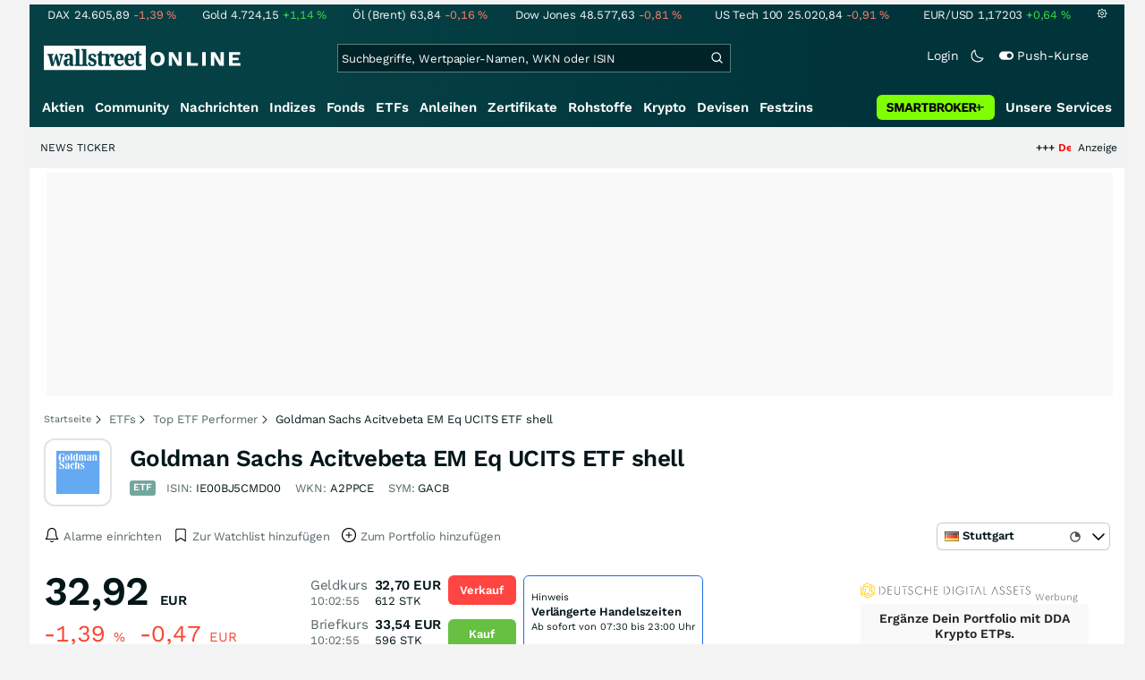

--- FILE ---
content_type: text/html; charset=utf-8
request_url: https://www.wallstreet-online.de/etf/a2ppce-goldman-sachs-activebeta-emerging-markets-equity-ucits-etf-usd-a
body_size: 89837
content:
<!DOCTYPE HTML><html lang="de">
<head>
    <title >Goldman Sachs Acitvebeta EM Eq UCITS ETF shell ETF | ISIN: IE00BJ5CMD00 | WKN: A2PPCE | Symbol: GACB</title>

    <link rel="preload" as="font" type="font/woff2" crossorigin href="//assets.wallstreet-online.de/frontend/fonts/worksans/WorkSans-Regular.woff2" />
    <link rel="preload" as="font" type="font/woff2" crossorigin href="//assets.wallstreet-online.de/frontend/fonts/worksans/WorkSans-SemiBold.woff2" />
    <link rel="preload" as="font" type="font/woff2" crossorigin href="//assets.wallstreet-online.de/frontend/fonts/noto/NotoSerif-CondensedSemiBold.woff2" />
    <link rel="preload" as="font" type="font/woff2" crossorigin href="//www.wallstreet-online.de/fonts/glyphicons-halflings-regular.woff2" />

    <meta http-equiv="Content-Type" content="text/html; charset=utf-8"/>
    
            <meta name="content-language" content="DE"/>
        <meta property="og:locale" content="de_DE">
        <meta name="referrer" content="Origin-when-cross-origin"/>
    <meta name="msvalidate.01" content="4F0C20F3680B91E805F559B53D6EF2C3" />
    <meta name="google-site-verification" content="nLtcudgQb2ATlb2Hrd88PIXSww_aXh7w2bebxHeBdiY"/>
    <meta name="verification" content="c3a6a9777b1399d2365921f9e31bfa96" /> 
    <meta name="verification" content="05f7841d706fa0dea3a58644ebce84a6"/>
    <meta property="fb:page_id" content="261279345321"/>

    <meta name="apple-itunes-app" content="app-id=919496140">
    <meta name="google-play-app" content="app-id=de.wallstreet_online.woapp">

    <link rel="apple-touch-icon" href="//assets.wallstreet-online.de/frontend/img/apple-touch-iconWso.png?v=1"/>
    <link rel="shortcut icon" href="//assets.wallstreet-online.de/frontend/img/faviconWso.ico" type="image/ico" id="favicon"/>
    <meta name="viewport" content="width=device-width, initial-scale=1" />
    <meta name="robots" content="noodp,index,follow" />
    <meta name="keywords" content="Goldman Sachs Acitvebeta EM Eq UCITS ETF shell ETF, A2PPCE, IE00BJ5CMD00, GACB"/>
    <meta name="description" content="Goldman Sachs Acitvebeta EM Eq UCITS ETF shell aktuelle Kurse und Stammdaten. Nachrichten, Charts und historische Kurse zum Goldman Sachs Acitvebeta EM Eq UCITS ETF shell, IE00BJ5CMD00, A2PPCE, GACB"/>
    <meta property="og:image" content="//assets.wallstreet-online.de/_media/5/emittenten/size_52/goldmansachs-520.png"/>
    <meta property="og:image:secure_url" content="//assets.wallstreet-online.de/_media/5/emittenten/size_52/goldmansachs-520.png"/>
    <meta property="og:description" content="Goldman Sachs Acitvebeta EM Eq UCITS ETF shell aktuelle Kurse und Stammdaten. Nachrichten, Charts und historische Kurse zum Goldman Sachs Acitvebeta EM Eq UCITS ETF shell, IE00BJ5CMD00, A2PPCE, GACB"/>
    <meta property="og:title" content="Goldman Sachs Acitvebeta EM Eq UCITS ETF shell ETF | ISIN: IE00BJ5CMD00 | WKN: A2PPCE | Symbol: GACB"/>
    <meta property="og:url" content="https://www.wallstreet-online.de/etf/a2ppce-goldman-sachs-activebeta-emerging-markets-equity-ucits-etf-usd-a"/>
    <meta property="og:type" content="Website"/>
    <meta property="og:country-name" content="Germany"/>
    <meta property="og:site_name" content="wallstreetONLINE"/>
<link rel="canonical" href="https://www.wallstreet-online.de/etf/a2ppce-goldman-sachs-activebeta-emerging-markets-equity-ucits-etf-usd-a"/>

 <script> !function () { var e = function () { var e, t = "__tcfapiLocator", a = [], n = window; for (; n;) { try { if (n.frames[t]) { e = n; break } } catch (e) { } if (n === window.top) break; n = n.parent } e || (!function e() { var a = n.document, r = !!n.frames[t]; if (!r) if (a.body) { var i = a.createElement("iframe"); i.style.cssText = "display:none", i.name = t, a.body.appendChild(i) } else setTimeout(e, 5); return !r }(), n.__tcfapi = function () { for (var e, t = arguments.length, n = new Array(t), r = 0; r < t; r++)n[r] = arguments[r]; if (!n.length) return a; if ("setGdprApplies" === n[0]) n.length > 3 && 2 === parseInt(n[1], 10) && "boolean" == typeof n[3] && (e = n[3], "function" == typeof n[2] && n[2]("set", !0)); else if ("ping" === n[0]) { var i = { gdprApplies: e, cmpLoaded: !1, cmpStatus: "stub" }; "function" == typeof n[2] && n[2](i) } else a.push(n) }, n.addEventListener("message", (function (e) { var t = "string" == typeof e.data, a = {}; try { a = t ? JSON.parse(e.data) : e.data } catch (e) { } var n = a.__tcfapiCall; n && window.__tcfapi(n.command, n.version, (function (a, r) { var i = { __tcfapiReturn: { returnValue: a, success: r, callId: n.callId } }; t && (i = JSON.stringify(i)), e.source.postMessage(i, "*") }), n.parameter) }), !1)) }; "undefined" != typeof module ? module.exports = e : e() }(); </script>
<script>sp_campaignEnv = "public";sp_privacyManagerId = 736710;var rejectAllRouteTimeout = function(){window.location.href = "/";};function cmpLoad() { window._sp_ = {config: {propertyHref: "https://www.wallstreet-online.de",accountId: 1529, baseEndpoint: "https://cdn.privacy-mgmt.com",joinHref: true,campaignEnv: sp_campaignEnv,events: {onMessageChoiceSelect: function (message_type, choice_id, choice_type_id) {switch(choice_id){case 13: window.location.href="/pur";break;case 15: window.location.href="/userzentrum/login?ref=/pur/O_ZSONM467EC56GGFLMJ";break;case 11: console.log("accept");break;default: console.log("choice_id no match");}},onPrivacyManagerAction: function (message_type, pmData) {if(message_type.purposeConsent === "none" && message_type.vendorConsent === "none"){console.log("TIMEOUT  ");setTimeout(	rejectAllRouteTimeout, 1000 );}},onError: function (message_type, errorCode, errorObject, userReset) {console.log("[SP] onError", []);console.log(message_type);console.log(errorCode);console.log(errorObject);console.log(userReset);}}}};$.ajax({url: "https://cdn.privacy-mgmt.com/wrapperMessagingWithoutDetection.js", dataType: "script", cache: true, async: true}).done(function() { console.log("done");} );}</script>
<link rel="stylesheet" type="text/css" title="Standard" href="//assets.wallstreet-online.de/frontend/css/bootstrap.202411281340.css" media="screen" />
<link rel="stylesheet" type="text/css" title="Standard" href="//assets.wallstreet-online.de/frontend/css/wso.202512221019.css" media="screen" />
<link rel="stylesheet" type="text/css" title="Standard" href="//assets.wallstreet-online.de/frontend/css/deploy.202601140800.css" media="screen" />
<link rel="stylesheet" type="text/css" title="Standard" href="//assets.wallstreet-online.de/frontend/css/informer.202511201040.css" />
<link rel="stylesheet" type="text/css" title="Standard" href="//assets.wallstreet-online.de/frontend/css/smartbroker.202503311200.css" />
<link rel="stylesheet" type="text/css" title="Standard" href="//assets.wallstreet-online.de/frontend/css/minicharts.202306011001.css" />
<link rel="stylesheet" type="text/css" title="Standard" href="//assets.wallstreet-online.de/frontend/css/highstocks.css" />
<link rel="stylesheet" type="text/css" title="Standard" href="//assets.wallstreet-online.de/frontend/css/newsslider.202506261051.css" />
<link rel="stylesheet" type="text/css" title="Standard" href="//assets.wallstreet-online.de/frontend/css/responsive.202512221019.css" media="(max-width: 610px) and (max-aspect-ratio: 15/10)" />
<style>
@font-face { font-family: "wo-icons"; font-display: swap; src:url("/css/fonts/wo-icons.eot"); src:url("/css/fonts/wo-icons.eot?#iefix") format("embedded-opentype"), url("/css/fonts/wo-icons.woff") format("woff"), url("/css/fonts/wo-icons.ttf") format("truetype"), url("/css/fonts/wo-icons.svg#wo-icons") format("svg"); font-weight: normal; font-style: normal; }
#htIdentifier { height: 54px; } .socialbar { width: auto; margin-top: 4px; } .socialbar .socialbarInner #alert_dropdown { margin-top: 4px; padding-top: 0; padding-bottom: 0; line-height: unset; height: 16px; } @media (max-width: 610px) { .socialbar{ width: 100%; display: flex; } .socialbar .shareButton, .dropdown, .dropdown button { flex-grow: 1; } }
#iMenu .dropdown-menu .imenuLink.etf:hover { color: var(--bs-cat-etf-surface) !important } #iMenu span.cwrap.active.etf,#resNavWrap span.cwrap.active.etf { background-color: var(--bs-cat-etf-surface) !important } #iMenu .dropdown:hover .dropdown-toggle .etf { color: var(--bs-cat-etf-surface) !important }
.bottomLinks span.info { font-size: 10px; color: #737373; display: block; float: left; } .bottomLinks div.control { font-size: 10px; color: #737373; } #charttools .charttool .column_container { display: none; position: absolute; top: 16px; left: -1px; } #charttools .charttool .column_container .column { border: 1px solid #CCCCCC; padding: 0 5px; width: 210px; background-color: var(--bs-surface-10); } #charttools .charttool .column_container .column .chartConfigCheck::after { content: "\2713 "; color: #416f54; font-size: 1.5em; } #charttools .charttool .column_container .column .row:hover { color: var(--bs-text-subdued-alpha); }
.discoverInstrument .fadeOutBox { width: 106px; } .discoverBox .carousel-item .innerItem { border: 1px solid var(--bs-border-muted); } @media (max-width: 610px) and (max-aspect-ratio: 15/10) { .discoverInstPerf { width: 100px; } .discoverInstrument .fadeOutBox { width: 200px; } .discoverBox .carousel-item { flex-basis: auto!important; } }
</style><script>var _gaq = [];var _moo_dataLayer = {event:[]}; var _moo_BROWSERPUSH=false; var _moo_ASSET_HOST='//assets.wallstreet-online.de/';var _moo_ASSET_INTERFIX_JS='';var _moo_ASSET_INTERFIX_CSS='';var _moo_FRONTEND_HOST='//www.wallstreet-online.de'; var _moo_DEVICE=''; var _moo_ADVERT='0'</script>
<meta property="fb:pages" content="261279345321" />

<!-- Google Tag Manager Opt-Out -->
<script>
    var gaDisableString = 'ga-disable-UA-2804995-1';

    function gaOptin() {
        document.cookie = gaDisableString + '=true; expires=Thu, 31 Dec 1970 23:59:59 UTC; path=/';
        window[gaDisableString] = false;
        alert('Das Google Analytics Tracking ist jetzt wieder aktiviert.');
    }
    function gaOptout() {
        document.cookie = gaDisableString + '=true; expires=Thu, 31 Dec 2099 23:59:59 UTC; path=/';
        window[gaDisableString] = true;
        alert('Das Google Analytics Tracking ist jetzt deaktiviert.');
    }

    if (document.cookie.indexOf(gaDisableString + '=true') > -1) {
        window[gaDisableString] = true;
    }
</script>
<!-- End Google Tag Manager Opt-Out -->
<!-- START  Google Ads - IAB TCF -->
<script>window['gtag_enable_tcf_support'] = true;</script>
<!-- END    Google Ads - IAB TCF -->

    </head>
<body>
<script>
        var storedTheme = localStorage.getItem('theme');
	const getPreferredTheme = () => {
            if (storedTheme) {
        	return storedTheme;
            }
            return window.matchMedia('(prefers-color-scheme: dark)').matches ? 'dark' : 'light'
	};
	const setTheme = function (theme) {
		if (theme === 'auto' && window.matchMedia('(prefers-color-scheme: dark)').matches) {
			theme = 'dark';
		}
		document.documentElement.setAttribute('data-bs-theme', theme);
	};
	setTheme(getPreferredTheme());
</script>
<noscript style="display: block; margin: 0 auto; width: 1168px;">
<div class="iconBox infoBox">
<span class="icons alertIcon"><span class="exclamationMark imgSvg"></span></span>
<span class="fw-bold">Um die volle Funktionalität der Webseite nutzen zu können, müssen Sie JavaScript in ihrem Browser aktivieren.</span>
</div>
</noscript>

<div id="pagecontainer">
    <div id="marketChooser" class="marketChooserBox" style="display:none">
    <form method="post" action="#" accept-charset="UTF-8" class="form">
        <input type="hidden" name="inst_id" value="330725320">
        <input id="marketSelect" class="marketSelect" name="market_id" value="8" type="hidden">
        <input id="categoryId" name="category_id" value="2" type="hidden">
        <div class="marketSelectorContainer">
            <div class="wso-dropdown-outer"><div class="wso-dropdown-inner">
            <ul class="marketSelector">
              <li data-marketid="21" class="marketselectitem text-nowrap " title="Realtime">
    <span class="d-table-cell pe-3 pal-3 align-middle"><span class="ico-realtime"></span>Tradegate</span><span class="d-table-cell text-end align-middle">1<span class="curSymbol">Stk.</span></span>
</li><li data-marketid="1" class="marketselectitem text-nowrap " title="Tagesschlusskurse">
    <span class="d-table-cell pe-3 pal-3 align-middle"><span class="ico-eod"></span>Xetra</span><span class="d-table-cell text-end align-middle"> </span>
</li><li data-marketid="4" class="marketselectitem text-nowrap " title="+ 15 Minuten">
    <span class="d-table-cell pe-3 pal-3 align-middle"><span class="ico-delay"></span>Düsseldorf</span><span class="d-table-cell text-end align-middle"> </span>
</li><li data-marketid="5" class="marketselectitem text-nowrap " title="+ 15 Minuten">
    <span class="d-table-cell pe-3 pal-3 align-middle"><span class="ico-delay"></span>Hamburg</span><span class="d-table-cell text-end align-middle"> </span>
</li><li data-marketid="6" class="marketselectitem text-nowrap " title="+ 15 Minuten">
    <span class="d-table-cell pe-3 pal-3 align-middle"><span class="ico-delay"></span>München</span><span class="d-table-cell text-end align-middle"> </span>
</li><li data-marketid="8" class="marketselectitem text-nowrap " title="+ 15 Minuten">
    <span class="d-table-cell pe-3 pal-3 align-middle"><span class="ico-delay"></span>Stuttgart</span><span class="d-table-cell text-end align-middle"> </span>
</li><li data-marketid="22" class="marketselectitem text-nowrap " title="Realtime">
    <span class="d-table-cell pe-3 pal-3 align-middle"><span class="ico-realtime"></span>Lang & Schwarz</span><span class="d-table-cell text-end align-middle"> </span>
</li><li data-marketid="28" class="marketselectitem text-nowrap " title="+ 15 Minuten">
    <span class="d-table-cell pe-3 pal-3 align-middle"><span class="ico-delay"></span>London</span><span class="d-table-cell text-end align-middle"> </span>
</li><li data-marketid="30" class="marketselectitem text-nowrap " title="Tagesschlusskurse">
    <span class="d-table-cell pe-3 pal-3 align-middle"><span class="ico-eod"></span>KAG Kurs</span><span class="d-table-cell text-end align-middle"> </span>
</li><li data-marketid="86" class="marketselectitem text-nowrap " title="Realtime">
    <span class="d-table-cell pe-3 pal-3 align-middle"><span class="ico-realtime"></span>Gettex</span><span class="d-table-cell text-end align-middle"> </span>
</li><li data-marketid="174" class="marketselectitem text-nowrap " title="Realtime">
    <span class="d-table-cell pe-3 pal-3 align-middle"><span class="ico-realtime"></span>Baader Bank</span><span class="d-table-cell text-end align-middle"> </span>
</li><li data-marketid="203" class="marketselectitem text-nowrap " title="+ 15 Minuten">
    <span class="d-table-cell pe-3 pal-3 align-middle"><span class="ico-delay"></span>SIX Swiss (USD)</span><span class="d-table-cell text-end align-middle"> </span>
</li><li data-marketid="867" class="marketselectitem text-nowrap " title="Realtime">
    <span class="d-table-cell pe-3 pal-3 align-middle"><span class="ico-realtime"></span>Quotrix Düsseldorf</span><span class="d-table-cell text-end align-middle"> </span>
</li><li data-marketid="1067" class="marketselectitem text-nowrap " title="Realtime">
    <span class="d-table-cell pe-3 pal-3 align-middle"><span class="ico-realtime"></span>L&S Exchange</span><span class="d-table-cell text-end align-middle"> </span>
</li><li data-marketid="3" class="marketselectitem text-nowrap inactive firstInactive" title="+ 15 Minuten">
    <span class="d-table-cell pe-3 pal-3 align-middle"><span class="ico-delay"></span>Berlin</span><span class="d-table-cell text-end align-middle"> </span>
</li>
            </ul>
            </div></div>
            <noscript>
                <button class="button" name="send">Wechseln</button>
            </noscript>
        </div>
    </form>
</div>


<div id="dsky1" class="d-none d-sm-block" style="top:24px"></div>
<div id="dsky2" class="d-none d-sm-block" style="top:24px"></div>

    <div id="page" class="default">

        
<div id="quickquotesHead" data-bs-theme="dark">
    <div class="position-relative"><table class="w-100"><tr><td class="text-nowrap pa-0 ma-0"><a href="/indizes/dax" title="DAX"><span>DAX</span><span class="d-none d-sm-inline"><span>24.605,89</span></span><span><span><span class="font red">-1,39&nbsp;<span class="quote_currency">%</span></span></span></span></a></td><td class="text-nowrap pa-0 ma-0"><a href="/rohstoffe/goldpreis" title="Gold"><span>Gold</span><span class="d-none d-sm-inline"><span>4.724,15</span></span><span><span><span class="font green">+1,14&nbsp;<span class="quote_currency">%</span></span></span></span></a></td><td class="text-nowrap pa-0 ma-0"><a href="/rohstoffe/oelpreis-brent" title="Öl (Brent)"><span>Öl (Brent)</span><span class="d-none d-sm-inline"><span>63,84</span></span><span><span><span class="font red">-0,16&nbsp;<span class="quote_currency">%</span></span></span></span></a></td><td class="text-nowrap pa-0 ma-0"><a href="/indizes/dowjones" title="Dow Jones"><span>Dow Jones</span><span class="d-none d-sm-inline"><span>48.577,63</span></span><span><span><span class="font red">-0,81&nbsp;<span class="quote_currency">%</span></span></span></span></a></td><td class="text-nowrap pa-0 ma-0 d-none d-sm-table-cell"><a href="/indizes/nasdaq100" title="US Tech 100"><span>US Tech 100</span><span class="d-none d-sm-inline"><span>25.020,84</span></span><span><span><span class="font red">-0,91&nbsp;<span class="quote_currency">%</span></span></span></span></a></td><td class="text-nowrap pa-0 ma-0 d-none d-sm-table-cell"><a href="/devisen/euro-us-dollar-eur-usd-kurs" title="EUR/USD"><span>EUR/USD</span><span class="d-none d-sm-inline"><span>1,17203</span></span><span><span><span class="font green">+0,64&nbsp;<span class="quote_currency">%</span></span></span></span></a></td><td class="text-nowrap pa-0 ma-0 d-none d-sm-inline-block"><a href="/userzentrum/einstellungen#tab=quoteline" title="Registrierte Nutzer können diese Kursleiste mit Ihren Werten individualisieren. Melden Sie sich jetzt kostenfrei an."><img title="Einstellungen" alt="Einstellungen" src="//assets.wallstreet-online.de/frontend/img/icons/icons/settings.svg" class="imgInvert" width="12" height="12"></a></td></tr></table></div></div>

<header id="sitehead">
    <div id="sitelogo">
        <a href="/">
            <img src="//assets.wallstreet-online.de/frontend/img/icons/logo/wallstreet-online-horizontal.svg" class="img-fluid d-block imgInvert" width="220" height="28" alt="wallstreetONLINE Logo" />
        </a>
    </div>
    <button type="button" class="search-btn d-inline-block d-sm-none" data-bs-toggle="collapse" data-bs-target="#navbarMenu" aria-label="Navigation">
        <img src=" //assets.wallstreet-online.de/frontend/img/icons/icons/search.svg" alt="Lupe" title="Lupe" class="imgInvert" style="width:22px;height:22px">
    </button>
    <div id="globalsearch" class="p-0">
        <form action="/suche/">
            <input type="hidden" value="" name="suche" />
                        
            
                                    <input id="search" type="text" value="" placeholder="Suchbegriffe, Wertpapier-Namen, WKN oder ISIN" data-placeholderlarge="Suchbegriffe, Wertpapier-Namen, WKN oder ISIN" data-placeholdersmall="Suchbegriffe, Wertpapier-Namen" name="q" class="searchkey" autocomplete="off" />
            <div class="buttonBox">
                <button type="submit" name="sa" value="Suche" aria-label="Suche"><img src=" //assets.wallstreet-online.de/frontend/img/icons/icons/search.svg" alt="Suche" aria-hidden="true" style="height:19px;width:19px"></button>
            </div>
            <img class="d-block d-sm-none removeSearch imgInvert cursor-pointer position-absolute" src=" //assets.wallstreet-online.de/frontend/img/icons/icons/cancel.svg" alt="Entfernen">
        </form>
                <div id="globalSearchResult" data-bs-theme="dark">
            <div id="topResults">
                <ul rel="Top"><li class="instrument" data-instrument="11263"><a href="/aktien/nvidia-aktie"><span class="fadeBox">NVIDIA</span><span class="searchType float-end pa-0 instrumentTypeFlag stock">Aktie</span><span class="wknBox">516.181</span></a></li><li class="instrument" data-instrument="1699710"><a href="/rohstoffe/silberpreis"><span class="fadeBox">Silber</span><span class="searchType float-end pa-0 instrumentTypeFlag commodity">Rohstoff</span><span class="wknBox">490.618</span></a></li><li class="instrument" data-instrument="1699572"><a href="/rohstoffe/oelpreis-brent"><span class="fadeBox">Öl (Brent)</span><span class="searchType float-end pa-0 instrumentTypeFlag commodity">Rohstoff</span><span class="wknBox">365.992</span></a></li><li class="instrument" data-instrument="1699649"><a href="/rohstoffe/goldpreis"><span class="fadeBox">Gold</span><span class="searchType float-end pa-0 instrumentTypeFlag commodity">Rohstoff</span><span class="wknBox">354.310</span></a></li><li class="instrument" data-instrument="278867974"><a href="/crypto/btc-usd"><span class="fadeBox">Bitcoin</span><span class="searchType float-end pa-0 instrumentTypeFlag crypto">Crypto</span><span class="wknBox">229.795</span></a></li><li class="instrument" data-instrument="18279"><a href="/indizes/dax"><span class="fadeBox">DAX</span><span class="searchType float-end pa-0 instrumentTypeFlag index">Index</span><span class="wknBox">136.056</span></a></li><li class="instrument" data-instrument="246249632"><a href="/aktien/droneshield-aktie"><span class="fadeBox">DroneShield</span><span class="searchType float-end pa-0 instrumentTypeFlag stock">Aktie</span><span class="wknBox">132.449</span></a></li><li class="instrument" data-instrument="357212587"><a href="/aktien/neo-battery-materials-aktie"><span class="fadeBox">NEO Battery Materials</span><span class="searchType float-end pa-0 instrumentTypeFlag stock">Aktie</span><span class="wknBox">104.278</span></a></li><li class="instrument" data-instrument="451009152"><a href="/aktien/ca0203987072-almonty-industries-aktie"><span class="fadeBox">Almonty Industries</span><span class="searchType float-end pa-0 instrumentTypeFlag stock">Aktie</span><span class="wknBox">100.716</span></a></li><li class="instrument" data-instrument="13274"><a href="/aktien/rheinmetall-aktie"><span class="fadeBox">Rheinmetall</span><span class="searchType float-end pa-0 instrumentTypeFlag stock">Aktie</span><span class="wknBox">94.257</span></a></li><li><a href="/diskussion/1390867-1/tages-trading-chancen-dienstag-20-01-2026"><span class="fadeBox">Tages-Trading-Chancen am Dienstag den 20.01.2026</span><span class="searchType float-end pa-0 instrumentTypeFlag discussion">Diskussion</span><span class="wknBox">09:58:03</span></a></li><li><a href="/nachricht/20390722-cloud-offensive-umbau-netz-schlauer-geschaeft-groesser"><span class="fadeBox">Dieser Umbau soll das Netz schlauer – und das Geschäft größer machen</span><span class="searchType float-end pa-0 instrumentTypeFlag news">Nachricht</span><span class="wknBox">10:00:00</span></a></li><li><a href="/nachricht/20386897-polymetall-potenzial-voraus-aurania-resources-sichert-exklusive-explorationslizenzen-strategische-metalle-frankreich"><span class="fadeBox">Aurania Resources sichert sich exklusive Explorationslizenzen für strategische Metalle in Frankreich!</span><span class="searchType float-end pa-0 instrumentTypeFlag news">Nachricht</span><span class="wknBox">04:05:00</span></a></li><li><a href="/nachricht/20390578-trump-zoelle-groenland-gold-allzeithoch-folgt-europas-antwort-sprung"><span class="fadeBox">Gold auf Allzeithoch: Folgt mit Europas Antwort der nächste Sprung?</span><span class="searchType float-end pa-0 instrumentTypeFlag news">Nachricht</span><span class="wknBox">09:29:00</span></a></li><li><a href="/nachricht/20386633-gold-glaenzt-rekordzahlen-mega-assets-volle-kriegskasse"><span class="fadeBox">Rekordzahlen, Mega-Assets und volle Kriegskasse!</span><span class="searchType float-end pa-0 instrumentTypeFlag news">Nachricht</span><span class="wknBox">04:03:00</span></a></li></ul><div class="footerBox">Top 15 der gesamten Suchanfragen der letzten 7 Tage</div>            </div>
            <div id="normalResults"></div>
        </div>
            </div>

    <div class="headerRight float-end fw-light">
                                <a href="https://www.wallstreet-online.de/userzentrum/login" data-href="https://www.wallstreet-online.de/userzentrum/login" id="loginLink" class="loginLink">
            <span class="float-start d-none d-sm-inline">Login</span>
            <img class="d-block d-sm-none" title="Login" src=" //assets.wallstreet-online.de/frontend/img/flaticon/user.svg" style="height:22px;width:22px;">
        </a>
                        <a href="#" id="lightDarkModeSwitch" class="float-start d-none d-sm-inline mal-3">
            <span class="float-start"></span>
            <img src=" //assets.wallstreet-online.de/frontend/img/icons/icons/half-moon.svg" class="imgInvert" alt="Light/Dark Switch" height="17" width="17">
        </a>
        <a href="#" id="pushAboSwitch" class="float-start d-none d-sm-inline mal-3" data-bs-toggle="modal" data-bs-target="#pushAboModal">
            <span class="float-start"></span>
            <img class="toggleIcon" src=" //assets.wallstreet-online.de/frontend/img/flaticon/toggle-on.svg" alt="Push Switch" aria-hidden="true"><span class="pushText">Push-Kurse</span>
        </a>
        <span class="d-none d-sm-inline-block" style="width:24px" id="lbpWrapper"></span>
            </div>
</header>
<div class="menuPlaceholder" id="menuPlaceholder"></div>
<nav id="csMooMenu" class="cs mooMenu">
    <div id="menuSticky"></div>
    <div id="menuSpace" class="d-none d-sm-block">
        <div class="menuBox l1"> <ul class="l1"> <li class="liL0 level0" data-navid="1"><a href="/aktien/aktienkurse" class="a level0">Aktien</a></li> <li class="liL0 level0" data-navid="2"><a href="/community" class="a level0">Community</a></li> <li class="liL0 level0" data-navid="3"><a href="/nachrichten" class="a level0">Nachrichten</a></li> <li class="liL0 level0" data-navid="4"><a href="/indizes" class="a level0">Indizes</a></li> <li class="liL0 level0" data-navid="5"><a href="/fonds" class="a level0">Fonds</a></li> <li class="current liL0 level0 current" data-navid="6"><a href="/etf" class="a level0">ETFs</a></li> <li class="liL0 level0" data-navid="7"><a href="/anleihen" class="a level0">Anleihen</a></li> <li class="liL0 level0" data-navid="10"><a href="/zertifikate" class="a level0">Zertifikate</a></li> <li class="liL0 level0" data-navid="20"><a href="/rohstoffe" class="a level0">Rohstoffe</a></li> <li class="liL0 level0" data-navid="21"><a href="/crypto" class="a level0">Krypto</a></li> <li class="liL0 level0" data-navid="22"><a href="/devisen" class="a level0">Devisen</a></li> <li class="liL0 level0" data-navid="23"><a href="/festzins" class="a level0">Festzins</a></li> <li class="ser liL0 level0" data-navid="24"> <div class="a ser level0"><span>Unsere Services</span></div> </li> <li class="sbMenuBanner level0"><a href="https://dwbdiv.smartbrokerplus.de/ts/94450/tsc?typ=r&amp;amc=performance.smartbroker.503409.514439.CRTaFiBeWLF&amp;smc4=website-navigation&amp;smc5=sbplus-logo-zum-depot" target="_blank" rel="noopener sponsored noreferrer nofollow" class="level0"><span>&nbsp;</span><img rel="//assets.wallstreet-online.de/frontend/img/smartbroker/SMARTBROKER_b.svg" src="//assets.wallstreet-online.de//frontend/img/blank.gif" class="loadOnSight m-0" alt="Smartbroker+"><span>&nbsp;</span></a></li> </ul> </div> <div class="menuL2Layer" id="navbarMenu"> <div class="menuBox l2 cs"> <ul class="l2 cs menuHover"></ul> </div> <div class="menuBox l2 cs"> <ul class="l2 cs menuHover"> <li class="boxHead newCol liL1 level1" data-navid="1.1"><a href="/aktien/aktienkurse" class="a boxHead newCol level1">Aktien</a></li> <li class="liL1 level2" data-navid="1.1.1"><a href="/nachrichten/aktien-indizes" class="a level2">Aktien News</a></li> <li class="liL1 level2" data-navid="1.1.2"><a href="/statistik/top-aktien-meistgesucht" class="a level2">Meistgesuchte Aktien</a></li> <li class="liL1 level2" data-navid="1.1.3"><a href="/aktien/statistik" class="a level2">Aktien Top & Flop</a></li> <li class="liL1 level2 respNone" data-navid="1.1.4"><a href="/statistik/top-50-deutsche-aktien" class="a level2">Top 50 Aktien Deutschland</a></li> <li class="liL1 level2 respNone" data-navid="1.1.5"><a href="/statistik/top-50-chinesische-aktien" class="a level2">Top 50 Aktien China</a></li> <li class="liL1 level2 respNone" data-navid="1.1.6"><a href="/statistik/top-50-amerikanische-aktien" class="a level2">Top 50 Aktien USA</a></li> <li class="liL1 level2" data-navid="1.1.7"><a href="/nachrichten/chartanalysen" class="a level2">Chartanalysen</a></li> <li class="liL1 level2" data-navid="1.1.8"><a href="/statistik/top-aktien-meistgehandelt" class="a level2">Top Volumen</a></li> <li class="liL1 level2" data-navid="1.1.9"><a href="/statistik/top-aktien-performance" class="a level2">Top Aktien Performance</a></li> <li class="liL1 level2" data-navid="1.1.10"><a href="/ipo" class="a level2">Börsengänge & IPOs</a></li> <li class="liL1 level2" data-navid="1.1.11"><a href="/aktien/insidertrades" class="a level2">Insidertrades</a></li> <li class="liL1 level2 respNone" data-navid="1.1.12"><a href="/aktien/analysten/rating" class="a level2">Analysten-Ratings</a></li> <li class="liL1 level2" data-navid="1.1.13"><a href="/aktien/aktien-suche" class="a level2">Aktienfinder</a></li> <li class="liL1 level2" data-navid="1.1.14"><a href="/aktien/insidertrades/filter" class="a level2">Insidertrades Suche</a></li> <li class="liL1 level2 respNone" data-navid="1.1.15"><a href="/aktien/signale/finder" class="a level2">Signalfinder</a></li> <li class="liL1 level2 respNone" data-navid="1.1.16"><a href="/aktien/signale" class="a level2">Chartsignale</a></li> </ul> </div> <div class="menuBox l2 cs"> <ul class="l2 cs menuHover"> <li class="boxHead newCol liL1 level1 respNone" data-navid="1.3"><a href="/aktien/trends" class="a boxHead newCol level1">Trends</a></li> <li class="liL1 level2 respNone" data-navid="1.3.1"><a href="/statistik/trending-stocks" class="a level2">wO Trends</a></li> <li class="liL1 level2 respNone" data-navid="1.3.2"><a href="/aktien/branche" class="a level2">Aktien Branchenübersicht</a></li> <li class="liL1 level2 respNone" data-navid="1.3.3"><a href="/aktien/branche/oel-gas-aktien" class="a level2">Öl- und Gas Aktien</a></li> <li class="liL1 level2 respNone" data-navid="1.3.4"><a href="/aktien/nvidia-aktie" class="a level2">Nvidia Aktie</a></li> <li class="liL1 level2 respNone" data-navid="1.3.5"><a href="/aktien/branche/halbleiter-aktien" class="a level2">Halbleiter Aktien</a></li> <li class="liL1 level2 respNone" data-navid="1.3.6"><a href="/aktien/a1cx3t-tesla-aktie" class="a level2">Tesla Aktie</a></li> <li class="liL1 level2 respNone" data-navid="1.3.7"><a href="/aktien/amazon-aktie" class="a level2">Amazon Aktie</a></li> <li class="liL1 level2 respNone" data-navid="1.3.8"><a href="aktien/droneshield-aktie" class="a level2">DroneShield Aktie</a></li> <li class="liL1 level2 respNone" data-navid="1.3.9"><a href="/aktien/rheinmetall-aktie" class="a level2">Rheinmetall Aktie</a></li> <li class="liL1 level2 respNone" data-navid="1.3.10"><a href="/aktien/byd-company-registered-h-aktie" class="a level2">BYD Aktie</a></li> <li class="liL1 level2 respNone" data-navid="1.3.11"><a href="/aktien/microsoft-aktie" class="a level2">Microsoft Aktie</a></li> <li class="liL1 level2 respNone" data-navid="1.3.12"><a href="/aktien/ca0203987072-almonty-industries-aktie" class="a level2">Almonty Industries Aktie</a></li> <li class="liL1 level2 respNone" data-navid="1.3.13"><a href="/aktien/alphabet-registered-a-aktie" class="a level2">Alphabet Aktie</a></li> <li class="liL1 level2 respNone" data-navid="1.3.14"><a href="/wikifolio" class="a level2">Wikifolio</a></li> </ul> </div> <div class="menuBox l2 cs"> <ul class="l2 cs menuHover"> <li class="boxHead newCol liL1 level1" data-navid="1.4"><a href="/dividendentermine" class="a boxHead newCol level1">Dividenden</a></li> <li class="liL1 level2 respNone" data-navid="1.4.1"><a href="/dividendentermine" class="a level2">Dividendentermine & News</a></li> <li class="liL1 level2" data-navid="1.4.2"><a href="/statistik/beste-aktien-dividenden" class="a level2">Beste Aktien Dividenden</a></li> </ul> </div> <div class="menuBox l2 cs"> <ul class="l2 cs menuHover"> <li class="boxHead newCol liL1 level1" data-navid="1.6"> <div class="a boxHead newCol level1">Termine</div> </li> <li class="liL1 level2" data-navid="1.6.1"><a href="/unternehmenstermine" class="a level2">Unternehmenstermine</a></li> <li class="liL1 level2" data-navid="1.6.2"><a href="/wirtschaftskalender" class="a level2">Wirtschaftskalender</a></li> <li class="liL1 level2 respNone" data-navid="1.6.4"><a href="/unternehmensportal" class="a level2">EQS Unternehmensportal</a></li> <li class="liL1 level2" data-navid="1.6.5"><a href="/boersenfeiertage" class="a level2">Börsenfeiertage</a></li> <li class="liL1 level2 respNone" data-navid="1.6.6"><a href="/boersenticker" class="a level2">Börsenticker</a></li> <li class="liL1 level2 respNone" data-navid="1.6.7"><a href="/webinarkalender" class="a level2">Webinarkalender</a></li> </ul> </div> <div class="menuBox l2 cs"> <ul class="l2 cs menuHover"> <li class="boxHead newCol liL1 level1" data-navid="2.1"><a href="/community" class="a boxHead newCol level1">Community</a></li> <li class="liL1 level2" data-navid="2.1.1"><a href="/community/foren.html" class="a level2">Foren</a></li> <li class="liL1 level2" data-navid="2.1.2"><a href="/community-statistik" class="a level2">Community-Statistik</a></li> <li class="liL1 level2 respNone" data-navid="2.1.3"><a href="/community/letzte-antworten.html" class="a level2">Letzte Antworten</a></li> <li class="liL1 level2" data-navid="2.1.4"><a href="/statistik/top-aktien-meistdiskutiert" class="a level2">Meistdiskutiert</a></li> <li class="liL1 level2" data-navid="2.1.5"><a href="/community-statistik" class="a level2">Meistbesuchte Foren</a></li> <li class="liL1 level2 respNone" data-navid="2.1.6"><a href="/community/letzte-neueintraege.html" class="a level2">Neue Diskussionen</a></li> <li class="liL1 level2 respNone" data-navid="2.1.7"><a href="/community/umfragen.html" class="a level2">Community Umfragen</a></li> <li class="liL1 level2 respNone" data-navid="2.1.8"><a href="/tools/postingfilter" class="a level2">Postingfilter</a></li> <li class="liL1 level2 respNone" data-navid="2.1.9"><a href="/community/tippspiel" class="a level2">DAX-Tippspiel</a></li> </ul> </div> <div class="menuBox l2 cs"> <ul class="l2 cs menuHover"> <li class="boxHead newCol liL1 level1 respNone" data-navid="2.2"> <div class="a boxHead newCol level1">Erste Schritte</div> </li> <li class="liL1 level2 respNone" data-navid="2.2.1"><a href="/nutzungsbedingungen#boardregeln" class="a level2">Boardregeln</a></li> <li class="liL1 level2 respNone" data-navid="2.2.2"><a href="/userzentrum/registrierung" class="a level2">Registrierung</a></li> <li class="liL1 level2 respNone" data-navid="2.2.3"><a href="/hilfe" class="a level2">FAQ</a></li> </ul> </div> <div class="menuBox l2 cs"> <ul class="l2 cs menuHover"> <li class="boxHead newCol liL1 level1" data-navid="3.2"><a href="/nachrichten" class="a boxHead newCol level1">Nachrichten</a></li> <li class="liL1 level2" data-navid="3.2.1"><a href="/video" class="a level2">wO TV & Videos</a></li> <li class="liL1 level2" data-navid="3.2.2"><a href="/nachrichten/aktien-indizes" class="a level2">Aktien Nachrichten</a></li> <li class="liL1 level2 respNone" data-navid="3.2.3"><a href="/nachrichten/anleihen" class="a level2">Anleihen Nachrichten</a></li> <li class="liL1 level2 respNone" data-navid="3.2.4"><a href="/nachrichten/cfd" class="a level2">CFD Nachrichten</a></li> <li class="liL1 level2 respNone" data-navid="3.2.5"><a href="/nachrichten/devisen" class="a level2">Devisen Nachrichten</a></li> <li class="liL1 level2 respNone" data-navid="3.2.6"><a href="/nachrichten/etf" class="a level2">ETF Nachrichten</a></li> <li class="liL1 level2 respNone" data-navid="3.2.7"><a href="/nachrichten/fonds" class="a level2">Fonds Nachrichten</a></li> <li class="liL1 level2 respNone" data-navid="3.2.8"><a href="/nachrichten/kryptowaehrungen" class="a level2">Kryptowährungen Nachrichten</a></li> <li class="liL1 level2 respNone" data-navid="3.2.9"><a href="/nachrichten/rohstoffe" class="a level2">Rohstoffe Nachrichten</a></li> <li class="liL1 level2 respNone" data-navid="3.2.10"><a href="/nachrichten/optionsscheine" class="a level2">Optionsscheine Nachrichten</a></li> <li class="liL1 level2 respNone" data-navid="3.2.11"><a href="/suche/?suche=newsResult" class="a level2">Nachrichten Suche</a></li> <li class="liL1 level2 respNone" data-navid="3.2.12"><a href="/nachrichten/autorenverzeichnis" class="a level2">Autoren</a></li> </ul> </div> <div class="menuBox l2 cs"> <ul class="l2 cs menuHover"> <li class="boxHead newCol liL1 level1 respNone" data-navid="3.3"><a href="/indizes/nachrichten" class="a boxHead newCol level1">Indizes Nachrichten</a></li> <li class="liL1 level2 respNone" data-navid="3.3.1"><a href="/indizes/dax/nachrichten#informerNews" class="a level2">DAX Nachrichten</a></li> <li class="liL1 level2 respNone" data-navid="3.3.2"><a href="/indizes/tecdax/nachrichten#informerNews" class="a level2">TecDAX Nachrichten</a></li> <li class="liL1 level2 respNone" data-navid="3.3.3"><a href="/indizes/mdax/nachrichten#informerNews" class="a level2">MDAX Nachrichten</a></li> <li class="liL1 level2 respNone" data-navid="3.3.4"><a href="/indizes/dowjones/nachrichten#informerNews" class="a level2">Dow Jones Nachrichten</a></li> <li class="liL1 level2 respNone" data-navid="3.3.5"><a href="/indizes/nasdaq-composite/nachrichten#informerNews" class="a level2">Nasdaq Nachrichten</a></li> <li class="liL1 level2 respNone" data-navid="3.3.6"><a href="/indizes/euro-stoxx-50/nachrichten#informerNews" class="a level2">Eurostoxx 50 Nachrichten</a></li> </ul> </div> <div class="menuBox l2 cs"> <ul class="l2 cs menuHover"> <li class="boxHead newCol liL1 level1" data-navid="3.4"> <div class="a boxHead newCol level1">Rubriken</div> </li> <li class="liL1 level2" data-navid="3.4.1"><a href="/nachrichten/autor/wallstreet-online-redaktion" class="a level2">Redaktion wO</a></li> <li class="liL1 level2" data-navid="3.4.2"><a href="/nachrichten/ad-hocs" class="a level2">Ad-hocs</a></li> <li class="liL1 level2 respNone" data-navid="3.4.3"><a href="/nachrichten/analysen" class="a level2">Analysen</a></li> <li class="liL1 level2 respNone" data-navid="3.4.4"><a href="/nachrichten/chartanalysen" class="a level2">Chartanalysen</a></li> <li class="liL1 level2 respNone" data-navid="3.4.5"><a href="/nachrichten/kommentare" class="a level2">Kommentare</a></li> <li class="liL1 level2 respNone" data-navid="3.4.6"><a href="/nachrichten/marktberichte" class="a level2">Marktberichte</a></li> <li class="liL1 level2 respNone" data-navid="3.4.7"><a href="/nachrichten/politik" class="a level2">Politik</a></li> <li class="liL1 level2 respNone" data-navid="3.4.8"><a href="/nachrichten/pressemitteilungen" class="a level2">Pressemitteilungen</a></li> <li class="liL1 level2 respNone" data-navid="3.4.9"><a href="/nachrichten/wirtschaft-konjunktur" class="a level2">Unternehmen</a></li> <li class="liL1 level2 respNone" data-navid="3.4.10"><a href="/nachrichten/weitere-nachrichten" class="a level2">Weitere Nachrichten</a></li> </ul> </div> <div class="menuBox l2 cs"> <ul class="l2 cs menuHover"> <li class="boxHead newCol liL1 level1" data-navid="3.5"> <div class="a boxHead newCol level1">Redaktion</div> </li> <li class="liL1 level2" data-navid="3.5.1"><a href="https://open.spotify.com/show/2zxb97ebxxoBqc0nZwtLi7" class="a level2">Podcast</a></li> </ul> </div> <div class="menuBox l2 cs"> <ul class="l2 cs menuHover"> <li class="boxHead newCol liL1 level1" data-navid="4.1"><a href="/indizes" class="a boxHead newCol level1">Indizes</a></li> <li class="liL1 level2 respNone" data-navid="4.1.1"><a href="/indizes/heatmap" class="a level2">Heatmaps Indizes</a></li> <li class="liL1 level2" data-navid="4.1.2"><a href="/indizes/dax" class="a level2">DAX</a></li> <li class="liL1 level2" data-navid="4.1.3"><a href="/indizes/mdax" class="a level2">MDAX</a></li> <li class="liL1 level2 respNone" data-navid="4.1.4"><a href="/indizes/sdax" class="a level2">SDAX</a></li> <li class="liL1 level2 respNone" data-navid="4.1.5"><a href="/indizes/tecdax" class="a level2">TecDAX</a></li> <li class="liL1 level2 respNone" data-navid="4.1.6"><a href="/indizes/dowjones" class="a level2">Dow Jones</a></li> <li class="liL1 level2" data-navid="4.1.7"><a href="/indizes/s-p-500-index" class="a level2">S&amp;P 500</a></li> <li class="liL1 level2 respNone" data-navid="4.1.8"><a href="/indizes/nasdaq-composite" class="a level2">NASDAQ 100</a></li> <li class="liL1 level2 respNone" data-navid="4.1.9"><a href="/indizes/euro-stoxx-50" class="a level2">Euro Stoxx 50</a></li> <li class="liL1 level2 respNone" data-navid="4.1.10"><a href="/indizes/smi" class="a level2">SMI</a></li> <li class="liL1 level2 respNone" data-navid="4.1.11"><a href="/indizes/atx" class="a level2">ATX</a></li> <li class="liL1 level2 respNone" data-navid="4.1.12"><a href="/indizes/nikkei225" class="a level2">Nikkei 225</a></li> <li class="liL1 level2 respNone" data-navid="4.1.13"><a href="/indizes/em-emerging-markets-index" class="a level2">Emerging Markets</a></li> <li class="liL1 level2 respNone" data-navid="4.1.14"><a href="/zinsen" class="a level2">Zinssätze</a></li> <li class="liL1 level2 respNone" data-navid="4.1.15"><a href="/zinsen/leitzins" class="a level2">Leitzins</a></li> </ul> </div> <div class="menuBox l2 cs"> <ul class="l2 cs menuHover"> <li class="boxHead newCol liL1 level1" data-navid="4.3"><a href="/indizes" class="a boxHead newCol level1">Top & Flop Listen</a></li> <li class="liL1 level2" data-navid="4.3.1"><a href="/indizes/dax/enthaltenewerte" class="a level2">DAX</a></li> <li class="liL1 level2 respNone" data-navid="4.3.2"><a href="/indizes/mdax/enthaltenewerte" class="a level2">MDAX</a></li> <li class="liL1 level2 respNone" data-navid="4.3.3"><a href="/indizes/sdax/enthaltenewerte" class="a level2">SDAX</a></li> <li class="liL1 level2 respNone" data-navid="4.3.4"><a href="/indizes/tecdax/enthaltenewerte" class="a level2">TecDAX</a></li> <li class="liL1 level2 respNone" data-navid="4.3.5"><a href="/indizes/dowjones/enthaltenewerte" class="a level2">Dow Jones</a></li> <li class="liL1 level2" data-navid="4.3.6"><a href="/indizes/s-p-500-index/enthaltenewerte" class="a level2">S&amp;P 500</a></li> <li class="liL1 level2 respNone" data-navid="4.3.7"><a href="/indizes/nasdaq-composite/enthaltenewerte" class="a level2">NASDAQ 100</a></li> <li class="liL1 level2 respNone" data-navid="4.3.8"><a href="/indizes/smi/enthaltenewerte" class="a level2">SMI</a></li> </ul> </div> <div class="menuBox l2 cs"> <ul class="l2 cs menuHover"> <li class="boxHead newCol liL1 level1" data-navid="5.1"><a href="/fonds" class="a boxHead newCol level1">Fonds</a></li> <li class="liL1 level2" data-navid="5.1.1"><a href="/fonds/top-performance-fonds" class="a level2">Top Performer Fonds</a></li> <li class="liL1 level2" data-navid="5.1.2"><a href="/fonds/meistgesuchte-fonds#tab=Aktienfonds" class="a level2">Aktienfonds</a></li> <li class="liL1 level2" data-navid="5.1.3"><a href="/fonds/meistgesuchte-fonds#tab=Rentenfonds" class="a level2">Rentenfonds</a></li> <li class="liL1 level2 respNone" data-navid="5.1.4"><a href="/fonds/meistgesuchte-fonds#tab=Immobilienfonds" class="a level2">Immobilienfonds</a></li> <li class="liL1 level2 respNone" data-navid="5.1.5"><a href="/fonds/meistgesuchte-fonds#tab=Geldmarktfonds" class="a level2">Geldmarktfonds</a></li> <li class="liL1 level2 respNone" data-navid="5.1.6"><a href="/fonds/meistgesuchte-fonds#tab=Rohstofffonds" class="a level2">Rohstofffonds</a></li> <li class="liL1 level2 respNone" data-navid="5.1.7"><a href="/fonds/fondsvergleich/DE0009848119" class="a level2">Fondsvergleich</a></li> <li class="liL1 level2 respNone" data-navid="5.1.8"><a href="/fonds/fonds-suche" class="a level2">Fonds Suche</a></li> </ul> </div> <div class="menuBox l2 cs"> <ul class="l2 cs menuHover"> <li class="boxHead newCol liL1 level1 respNone" data-navid="5.2"><a href="/nachrichten/fonds" class="a boxHead newCol level1">Fonds News</a></li> </ul> </div> <div class="menuBox l2 cs"> <ul class="l2 cs menuHover"> <li class="boxHead newCol liL1 level1" data-navid="6.1"><a href="/etf" class="a boxHead newCol level1">ETF</a></li> <li class="liL1 level2" data-navid="6.1.1"><a href="/etf/etf-suche" class="a level2">ETF Suche</a></li> <li class="liL1 level2" data-navid="6.1.2"><a href="/nachrichten/etf" class="a level2">ETF News</a></li> <li class="liL1 level2" data-navid="6.1.3"><a href="/etf/a0rpwh-ishares-core-msci-world-ucits-etf-usd-acc-share-class" class="a level2">MSCI World ETF</a></li> <li class="liL1 level2 respNone" data-navid="6.1.4"><a href="/etf/etf-suche/rc-aktien" class="a level2">Aktien ETFs</a></li> <li class="liL1 level2 respNone" data-navid="6.1.5"><a href="/etf/etf-suche/rc-anleihen" class="a level2">Anleihen ETFs</a></li> <li class="liL1 level2 respNone" data-navid="6.1.6"><a href="/etf/etf-suche/rc-rohstoffe" class="a level2">Rohstoff ETFs</a></li> <li class="liL1 level2 respNone" data-navid="6.1.7"><a href="/etf/etf-suche/rc-geldmarkt" class="a level2">Geldmarkt ETFs</a></li> <li class="liL1 level2 respNone" data-navid="6.1.8"><a href="/etf/topflop" class="a level2">Top & Flop ETFs</a></li> </ul> </div> <div class="menuBox l2 cs"> <ul class="l2 cs menuHover"> <li class="boxHead newCol liL1 level1" data-navid="6.2"> <div class="a boxHead newCol level1">ETF Specials</div> </li> <li class="liL1 level2" data-navid="6.2.1"><a href="/etf/etf-suche/sparplan" class="a level2">ETF Sparplan</a></li> <li class="liL1 level2" data-navid="6.2.2"><a href="/tools/sparplanrechner" class="a level2">Sparplanrechner</a></li> <li class="liL1 level2 respNone" data-navid="6.2.3"><a href="/etf/etfvergleich" class="a level2">ETF-Vergleich</a></li> </ul> </div> <div class="menuBox l2 cs"> <ul class="l2 cs menuHover"> <li class="boxHead newCol liL1 level1" data-navid="7.1"><a href="/anleihen" class="a boxHead newCol level1">Anleihen</a></li> <li class="liL1 level2" data-navid="7.1.1"><a href="/anleihen/anleihen-filter" class="a level2">Anleihen Suche</a></li> <li class="liL1 level2 respNone" data-navid="7.1.2"><a href="/anleihen/neuemissionen" class="a level2">Neuemissionen</a></li> <li class="liL1 level2 respNone" data-navid="7.1.3"><a href="/anleihen/emittenten" class="a level2">Anleihen Emittenten</a></li> <li class="liL1 level2 respNone" data-navid="7.1.4"><a href="/anleihen/wissen" class="a level2">Anleihen Wissen</a></li> <li class="liL1 level2" data-navid="7.1.5"><a href="/anleihen/top-flops" class="a level2">Top & Flop Anleihen</a></li> </ul> </div> <div class="menuBox l2 cs"> <ul class="l2 cs menuHover"> <li class="boxHead newCol liL1 level1" data-navid="10.1"><a href="/zertifikate" class="a boxHead newCol level1">Zertifikate</a></li> <li class="liL1 level2" data-navid="10.1.2"><a href="/zertifikate/zertifikate-suche/produkte/" class="a level2">Zertifikat Suche</a></li> <li class="liL1 level2" data-navid="10.1.3"><a href="/zertifikate/top-zertifikate" class="a level2">Top & Flop Zertifikate</a></li> <li class="liL1 level2 respNone" data-navid="10.1.4"><a href="/zertifikate/aktienanleihen" class="a level2">Aktienanleihen</a></li> <li class="liL1 level2 respNone" data-navid="10.1.5"><a href="/zertifikate/discount-zertifikate" class="a level2">Discount-Zertifikate</a></li> <li class="liL1 level2 respNone" data-navid="10.1.6"><a href="/zertifikate/meistgesuchte-zertifikate#tab=Express" class="a level2">Express-Zertifikate</a></li> <li class="liL1 level2 respNone" data-navid="10.1.7"><a href="/zertifikate/bonus-zertifikate" class="a level2">Bonus-Zertifikate</a></li> <li class="liL1 level2 respNone" data-navid="10.1.8"><a href="/zertifikate/sprint-zertifikate" class="a level2">Sprint-Zertifikate</a></li> <li class="liL1 level2 respNone" data-navid="10.1.9"><a href="/nachrichten/zertifikate" class="a level2">Zertifikate News</a></li> <li class="liL1 level2 respNone" data-navid="10.1.10"><a href="/zertifikate/outperformance-zertifikate" class="a level2">Outperformance-Zertifikate</a></li> </ul> </div> <div class="menuBox l2 cs"> <ul class="l2 cs menuHover"> <li class="boxHead newCol liL1 level1" data-navid="10.2"> <div class="a boxHead newCol level1">Hebelprodukte</div> </li> <li class="liL1 level2" data-navid="10.2.1"><a href="/knockouts/knockout-suche/produkte/" class="a level2">Knockouts Suche</a></li> <li class="liL1 level2" data-navid="10.2.2"><a href="/knockouts/top-knockouts" class="a level2">Top & Flop Knockouts</a></li> <li class="liL1 level2 respNone" data-navid="10.2.3"><a href="/knockouts" class="a level2">Knock-Out Zertifikate</a></li> <li class="liL1 level2 respNone" data-navid="10.2.4"><a href="/optionsscheine/optionsschein-suche/produkte/" class="a level2">Optionsschein Suche</a></li> <li class="liL1 level2 respNone" data-navid="10.2.5"><a href="/optionsscheine/top-optionsscheine" class="a level2">Top & Flop Optionsscheine</a></li> <li class="liL1 level2 respNone" data-navid="10.2.6"><a href="/optionsscheine" class="a level2">Optionsscheine</a></li> <li class="liL1 level2 respNone" data-navid="10.2.7"><a href="/zertifikate/meistgesuchte-zertifikate#tab=Faktor" class="a level2">Faktor Zertifikate</a></li> <li class="liL1 level2 respNone" data-navid="10.2.8"><a href="/nachrichten/derivate" class="a level2">Derivate News</a></li> <li class="liL1 level2 respNone" data-navid="10.2.9"><a href="/cfd" class="a level2">CFDs</a></li> </ul> </div> <div class="menuBox l2 cs"> <ul class="l2 cs menuHover"> <li class="boxHead newCol liL1 level1" data-navid="20.1"><a href="/rohstoffe" class="a boxHead newCol level1">Rohstoffe</a></li> <li class="liL1 level2" data-navid="20.1.8"><a href="/rohstoffe/rohstoff-aktien-gold" class="a level2">Rohstoffaktien</a></li> <li class="liL1 level2" data-navid="20.1.9"><a href="/etf/etf-suche/s-rohstoffe/" class="a level2">Rohstoff ETFs</a></li> <li class="liL1 level2 respNone" data-navid="20.1.10"><a href="/rohstoffe/goldpreis" class="a level2">Goldpreis</a></li> <li class="liL1 level2 respNone" data-navid="20.1.11"><a href="/rohstoffe/silberpreis" class="a level2">Silberpreis</a></li> <li class="liL1 level2 respNone" data-navid="20.1.12"><a href="/rohstoffe/oelpreis-brent" class="a level2">Ölpreis (Brent)</a></li> <li class="liL1 level2 respNone" data-navid="20.1.13"><a href="/rohstoffe/platinpreis" class="a level2">Platin</a></li> <li class="liL1 level2 respNone" data-navid="20.1.14"><a href="/rohstoffe/palladiumpreis" class="a level2">Palladium</a></li> </ul> </div> <div class="menuBox l2 cs"> <ul class="l2 cs menuHover"> <li class="boxHead newCol liL1 level1" data-navid="21.1"><a href="/crypto" class="a boxHead newCol level1">Kryptowährungen</a></li> <li class="liL1 level2 respNone" data-navid="21.1.1"><a href="/crypto/btc-eur" class="a level2">Bitcoin Kurs</a></li> <li class="liL1 level2 respNone" data-navid="21.1.2"><a href="/crypto/eth-eur" class="a level2">Ethereum Kurs</a></li> <li class="liL1 level2 respNone" data-navid="21.1.3"><a href="/crypto/bnb-eur" class="a level2">Binance Coin Kurs</a></li> <li class="liL1 level2 respNone" data-navid="21.1.4"><a href="/crypto/ada-eur" class="a level2">Cardano Kurs</a></li> <li class="liL1 level2 respNone" data-navid="21.1.5"><a href="/crypto/doge-eur" class="a level2">Dogecoin Kurs</a></li> <li class="liL1 level2 respNone" data-navid="21.1.6"><a href="/crypto/xrp-eur" class="a level2">Ripple Kurs</a></li> <li class="liL1 level2 respNone" data-navid="21.1.7"><a href="/crypto/bch-eur" class="a level2">Bitcoin Cash Kurs</a></li> <li class="liL1 level2 respNone" data-navid="21.1.8"><a href="/crypto/ltc-eur" class="a level2">Litecoin Kurs</a></li> <li class="liL1 level2 respNone" data-navid="21.1.9"><a href="/crypto/dot-eur" class="a level2">Polkadot Kurs</a></li> <li class="liL1 level2 respNone" data-navid="21.1.15"><a href="/waehrungsrechner#btc-usd" class="a level2">Kryptowährungsrechner</a></li> </ul> </div> <div class="menuBox l2 cs"> <ul class="l2 cs menuHover"> <li class="boxHead newCol liL1 level1" data-navid="22.1"><a href="/devisen" class="a boxHead newCol level1">Wichtige Devisenpaare</a></li> <li class="liL1 level2" data-navid="22.1.1"><a href="/devisen/euro-us-dollar-eur-usd-kurs" class="a level2">Euro-Dollar Kurs</a></li> <li class="liL1 level2 respNone" data-navid="22.1.2"><a href="/devisen/frankenkurs-euro-schweizer-franken-chf-eur-kurs" class="a level2">Euro-Franken Kurs</a></li> <li class="liL1 level2 respNone" data-navid="22.1.3"><a href="/devisen/euro-britisches-pfund-eur-gbp-kurs" class="a level2">Euro-Pfund Kurs</a></li> <li class="liL1 level2 respNone" data-navid="22.1.4"><a href="/devisen/euro-tuerkische-lira-eur-try-kurs" class="a level2">Türkische Lira Kurs</a></li> <li class="liL1 level2 respNone" data-navid="22.1.5"><a href="/devisen/euro-polnischer-zloty-eur-pln-kurs" class="a level2">Euro-Zloty Kurs</a></li> <li class="liL1 level2 respNone" data-navid="22.1.6"><a href="/devisen/rubelkurs-euro-russischer-rubel-eur-rub-kurs" class="a level2">Euro-Russische Rubel Kurs</a></li> <li class="liL1 level2 respNone" data-navid="22.1.7"><a href="/devisen/euro-thailaendischer-baht-eur-thb-kurs" class="a level2">Euro-Baht Kurs</a></li> <li class="liL1 level2 respNone" data-navid="22.1.8"><a href="/devisen/euro-tschechische-krone-eur-czk-kurs" class="a level2">Euro-Tschechische Krone Kurs</a></li> </ul> </div> <div class="menuBox l2 cs"> <ul class="l2 cs menuHover"> <li class="boxHead newCol liL1 level1" data-navid="22.3"><a href="/waehrungsrechner" class="a boxHead newCol level1">Währungsrechner</a></li> </ul> </div> <div class="menuBox l2 cs"> <ul class="l2 cs menuHover"> <li class="boxHead newCol liL1 level1" data-navid="23.1"><a href="/festzins" class="a boxHead newCol level1">Alternative festverzinsliche Anlageprodukte</a></li> </ul> </div> <div class="menuBox l2 cs"> <ul class="l2 cs menuHover"> <li class="boxHead newCol liL1 level1" data-navid="24.1"> <div class="a boxHead newCol level1">Tools</div> </li> <li class="liL1 level2 respNone" data-navid="24.1.1"><a href="/tools/derivate-cockpit" class="a level2">Derivate Cockpit</a></li> <li class="liL1 level2 respNone" data-navid="24.1.2"><a href="/tools/profit-maximizer" class="a level2">Profit Maximizer</a></li> <li class="liL1 level2 respNone" data-navid="24.1.3"><a href="/brokervergleich" class="a level2">Broker-Vergleich</a></li> <li class="liL1 level2" data-navid="24.1.4"><a href="/sparplan" class="a level2">Smartbroker+ Sparpläne</a></li> <li class="liL1 level2 respNone" data-navid="24.1.5"><a href="/tools/robo-advisor-vergleich" class="a level2">Robo-Advisor Vergleich</a></li> <li class="liL1 level2 respNone" data-navid="24.1.6"><a href="/widgets" class="a level2">Widgets</a></li> <li class="liL1 level2" data-navid="24.1.7"><a href="/waehrungsrechner" class="a level2">Währungsrechner</a></li> <li class="liL1 level2 respNone" data-navid="24.1.8"><a href="/tools/dividendenrechner" class="a level2">Dividendenrechner</a></li> <li class="liL1 level2" data-navid="24.1.9"><a href="/tools/sparplanrechner" class="a level2">Sparplanrechner</a></li> <li class="liL1 level2" data-navid="24.1.10"><a href="/smart-portfolio-guide" class="a level2">Smart Portfolio Guide</a></li> </ul> </div> <div class="menuBox l2 cs"> <ul class="l2 cs menuHover"> <li class="boxHead newCol liL1 level1 respNone" data-navid="24.2"><a href="/specials/sms-service-aktie-der-woche" class="a boxHead newCol level1">wO SMS Service</a></li> </ul> </div> <div class="menuBox l2 cs"> <ul class="l2 cs menuHover"> <li class="boxHead newCol liL1 level1 respNone" data-navid="24.3"><a href="/boersenlexikon" class="a boxHead newCol level1">Börsenlexikon</a></li> </ul> </div> <div class="menuBox l2 cs"> <ul class="l2 cs menuHover"> <li class="boxHead newCol liL1 level1" data-navid="24.4"><a href="/mobile" class="a boxHead newCol level1">wO Börsen App</a></li> </ul> </div> <div class="menuBox l2 cs"> <ul class="l2 cs menuHover"> <li class="boxHead newCol liL1 level1 respNone" data-navid="24.5"><a href="/specials" class="a boxHead newCol level1">Themen Special</a></li> </ul> </div> <div class="menuBox l2 cs"> <ul class="l2 cs menuHover"> <li class="boxHead newCol liL1 level1 respNone" data-navid="24.6"><a href="/nachrichten/boersenbriefe" class="a boxHead newCol level1">Börsendienste</a></li> </ul> </div> <div class="menuBox l2 cs"> <ul class="l2 cs menuHover"> <li class="boxHead newCol liL1 level1" data-navid="24.7"><a href="/newsletter" class="a boxHead newCol level1">wO Newsletter</a></li> </ul> </div> <div class="menuBox l2 cs"> <ul class="l2 cs menuHover"> <li class="boxHead newCol liL1 level1 respNone" data-navid="24.8"><a href="/ratgeber" class="a boxHead newCol level1">Ratgeber</a></li> <li class="sbMenuBanner level0"><a href="https://dwbdiv.smartbrokerplus.de/ts/94450/tsc?typ=r&amp;amc=performance.smartbroker.503409.514439.CRTaFiBeWLF&amp;smc4=website-navigation&amp;smc5=sbplus-logo-zum-depot" target="_blank" rel="noopener sponsored noreferrer nofollow" class="level0"><span>&nbsp;</span><img rel="//assets.wallstreet-online.de/frontend/img/smartbroker/SMARTBROKER_b.svg" src="//assets.wallstreet-online.de//frontend/img/blank.gif" class="loadOnSight m-0" alt="Smartbroker+"><span>&nbsp;</span></a></li> </ul> </div> <a id="socGenMenu" target="_blank" href="https://www.ideas-daily-us.de/informationen/abonnieren?utm_source=wallstreet-online&amp;utm_medium=produkt-branding-navigation-display&amp;utm_content=abonnieren&amp;utm_campaign=ideas-daily-us" rel="nofollow noopener"> <div><span class="socgenNote">Anzeige</span> <span>Ihr Wallstreet-Marktupdate: Alles für den US-Börsenstart – Jetzt anmelden!</span> <span class="socgenbtn">&nbsp;</span></div> </a></div>         <div class="clear"></div>
    </div>
</nav>
<div id="headOut" ></div>

    <div style="overflow:hidden" class="d-none d-sm-block col-12" id="mooTickerContainer">
        <ul id="mooTicker"></ul>
    </div>
        <div class="d-sm-none" id="mooTickerContainerMobile"></div>
    
<div class="clear"></div>
<div class="ad ad-zone ad-space ad-unit textads banner-ads banner_ads banner_ad banner-ad" style="position:absolute;top:0px;z-index:-1;"><img id="checkAd" alt="checkAd" src="//assets.wallstreet-online.de/frontend/img/ad.jpg" style="width:1px;height:1px;"></div>

<div id="afterhead" style="clear: both;"></div>
<div id="dban1" class="hidden-xs" style="min-height: 250px;"></div><div class="gridLayout fs " id="breadcrumb"><div class="container c1"  >
    <div class="module  first" >
    
    <div class="d-flex align-items-center flex-wrap"><a href="/">Startseite</a><img src="//assets.wallstreet-online.de/frontend/img/icons/icons/nav-arrow-right.svg" alt="vorwärts" style="width:16px;height:16px" class="imgSvg mar-1"><span class="product-caption-regular"><a href="/etf">ETFs</a></span><img src="//assets.wallstreet-online.de/frontend/img/icons/icons/nav-arrow-right.svg" alt="vorwärts" style="width:16px;height:16px" class="imgSvg mar-1"><span class="product-caption-regular"><a href="/etf/etf-suche/performance">Top ETF Performer</a></span><img src="//assets.wallstreet-online.de/frontend/img/icons/icons/nav-arrow-right.svg" alt="vorwärts" style="width:16px;height:16px" class="imgSvg mar-1"><span class="product-caption-regular">Goldman Sachs Acitvebeta EM Eq UCITS ETF shell</span></div><script type="application/ld+json">{"@context": "https://schema.org","@type": "BreadcrumbList","itemListElement":[{"@type": "ListItem","position":1,"name": "Startseite","item":{"@type": "WebPage","@id":"https://www.wallstreet-online.de"}},{"@type": "ListItem","position":2,"name": "ETFs","item":{"@type": "WebPage","@id":"https://www.wallstreet-online.de/etf"}},{"@type": "ListItem","position":3,"name": "Top ETF Performer","item":{"@type": "WebPage","@id":"https://www.wallstreet-online.de/etf/etf-suche/performance"}},{"@type": "ListItem","position":4,"name": "Goldman Sachs Acitvebeta EM Eq UCITS ETF shell","item":{"@type": "WebPage","@id":"https://www.wallstreet-online.de/etf/a2ppce-goldman-sachs-activebeta-emerging-markets-equity-ucits-etf-usd-a"}}]}</script></div></div></div><div class="clear" id="beforeContent"><!-- --></div>

<div class="gridLayout fs cv " ><div class="container c1" id="616" >
    <div class="module c1 first" >
    
    <div class="informer h1 d-flex align-items-center"><div class="float-start mar-5 logo d-flex align-items-center logoContainer"><img style="width:52px" width="52" height="52" src="//assets.wallstreet-online.de/_media/5/emittenten/size_52/goldmansachs-520.png" title="Logo Goldman Sachs Acitvebeta EM Eq UCITS ETF shell" alt="Logo Goldman Sachs Acitvebeta EM Eq UCITS ETF shell" /></div><div class="float-start"><h1 class="product-heading-heading ma-0 float-start">Goldman Sachs Acitvebeta EM Eq UCITS ETF shell</h1><span id="htDT"></span><span class="clearfix"></span><span class="mar-3 instrumentTypeFlag etf">ETF</span><div class="symbols d-inline-block position-relative">
                <span><span id="isinMobil" rel="isin" title="ISIN kopieren" class="cpy isin cursor-pointer d-none d-sm-inline mar-3" data-bs-toggle="tooltip" data-bs-title="kopiert!" data-bs-placement="bottom" data-bs-html="true" data-bs-trigger="manual">ISIN: <span class="cpyt isin value">IE00BJ5CMD00</span></span> <span id="wknMobil" rel="wkn" title="WKN kopieren" class="cpy wkn cursor-pointer mar-3" data-bs-toggle="tooltip" data-bs-title="kopiert!" data-bs-placement="bottom" data-bs-html="true" data-bs-trigger="manual">WKN: <span class="cpyt wkn value">A2PPCE</span></span> <span id="symbolMobil" rel="symbol" title="Symbol kopieren" class="cpy symbol cursor-pointer mar-3" data-bs-toggle="tooltip" data-bs-title="kopiert!" data-bs-placement="bottom" data-bs-html="true" data-bs-trigger="manual">SYM: <span class="cpyt symbol value">GACB</span></span></span>
              </div></div></div></div><div class="module c1 mt-3" >
    
    <div id="quoteboxheadwidePlace"><div class="actionRow col-12 d-flex flex-column flex-sm-row align-items-center justify-content-between mab-7 float-start"><div class="d-flex"><div class="nohidden dropdown dropdown-wo par-2 mar-1 d-flex float-start"><span id="alert_dropdown" class="alerts cursor-pointer d-flex align-items-center" data-dropdown-wo="alertDropdownList" data-alert="true" data-alertid="330725320" data-alertidtype="instrument" data-alerttype="2" data-alertdeliverytype="layer" data-bs-toggle="dropdown" aria-haspopup="true" aria-expanded="false" aria-labelledby="belltxt"><span class="alertBell"><img class="notifBell imgSvg" src="//assets.wallstreet-online.de/frontend/img/icons/icons/bell.svg" alt="Alerts Icon" style="height:18px;width:18px" /></span><span class="mal-1 product-caption-regular text-subdued-alpha" id="belltxt">Alarme einrichten</span></span><div class="wso-dropdown-outer position-absolute"><div class="wso-dropdown-inner"><ul class="dropdown-menu dropdown-menu-wso" aria-labelledby="alert_dropdown" id="alertDropdownList"></ul></div></div></div><div id="wlpoaction" class="d-flex">
                    <span onclick="wpdirect.add('c696f484a2a524', 330725320, 8)" class="d-flex align-items-center watchlist cursor-pointer wlL par-2 mar-1"><span class="wlIcon"><img src="//assets.wallstreet-online.de/frontend/img/icons/icons/bookmark-empty.svg" alt="Zur Watchlist hinzufügen" style="height:18px;width:18px" class="imgSvg" /></span><span class="mal-1 product-caption-regular text-subdued-alpha">Zur Watchlist hinzufügen</span></span>
                    <span onclick="addPortfolio(330725320)" class="d-flex align-items-center portfolio cursor-pointer pfL par-2 mar-1"><span class="pfIcon"><img src="//assets.wallstreet-online.de/frontend/img/icons/icons/add-circle.svg" style="height:18px;width:18px" class="imgSvg" alt="Zum Portfolio hinzufügen" /></span><span class="mal-1 product-caption-regular text-subdued-alpha">Zum Portfolio hinzufügen</span></span>
                </div></div><div class="marketChooserBox form float-end d-flex col-12 col-sm-auto">
    
    <div class="dropdown-wso dropdown marketChooserWidget" id="marketChooserWidget" onclick="$(document).trigger('triggerMarketChooser', [this, '.marketSelectorBox'])">
        <span class="marketSelection" title="+ 15 Minuten">
            <span class="float-start text-start">
                <img class="countryFlag" alt="Deutschland" title="Deutschland" src="//assets.wallstreet-online.de/_shared/img/laender/flaggen/de.png" />
                <span class="marketName" title="Stuttgart">Stuttgart</span>
            </span>
            <span class="arrow-down"  tabindex="-1" title="auswählen"></span>
            <span class="clockIcon float-end ico-delay"></span>
        </span>
       <span class="marketSelectorBox"></span>
    </div>
</div>
</div><div class="clearfix"></div><div class="marketchange" currency="€">    <div class="float-start quote quoteBoxBigLayout informer_header col-12 col-sm-3 pax-0">
    <div class="quote quoteBoxBigLayout performanceQuotebox secondRow fw-bold sizeBig ">
        <div class="float-start quoteValue"><span>32,92</span></div>
        &nbsp;<div table="quotes" class="quote_currency">EUR</div>
    </div>
    <div class="clear"></div>
    <div class="float-start secondRow fw-normal sizeSmall perfRel"><span><span class="font red">-1,39&nbsp;<span class="quote_currency">%</span></span></span></div>
    <div class="float-start secondRow fw-normal sizeSmall"><span><span class="font red">-0,47&nbsp;<span class="quote_currency">EUR</span></span></span></div>
    <div class="time firstRow fw-light float-start mb-3 pb-1 pb-sm-0 mb-sm-0 text-subdued">    
        <span data-bs-title="+ 15 Minuten" data-bs-toggle="tooltip" class="ico-delay"></span> Letzter Kurs <span>10:00:32</span> Stuttgart
    </div>
</div>
<div class="float-start askbidBox col-12 col-sm-5 pax-0">
            <div class="float-start">
                <div class="d-flex align-items-center">
        <div class="float-start">
            <div class="float-start  d-flex align-items-center mab-2">
                <div class="float-start firstRow">
                    <div>Geldkurs</div>
                    <div class="product-caption-regular"><span>10:02:55</span></div>
                </div>
                <div class="quote quoteBoxBigLayout secondRow float-start text-neutral sizeSmall">
                    <div id="bid" class="float-start product-body-strong"><span>32,70</span></div>
                    &nbsp;<div class="quote_currency pushfield product-body-strong">EUR</div>
                    <div class="sizeValue product-caption-regular"><span>612</span><span value="bidSize"> STK</span></div>
                </div>
            </div>
            <div class="clear"></div>
            <div class="float-start  d-flex align-items-center">
                <div class="float-start firstRow">
                    <div>Briefkurs</div>
                    <div class="product-caption-regular"><span>10:02:55</span></div>
                </div>
                <div class="quote quoteBoxBigLayout secondRow float-start text-neutral sizeSmall">
                    <div id="ask" class="float-start product-body-strong"><span>33,54</span></div>
                    &nbsp;<div class="quote_currency pushfield product-body-strong">EUR</div>
                    <div class="sizeValue product-caption-regular"><span>596</span><span value="askSize"> STK</span></div>
                </div>
            </div>
        </div>
                <div class="float-start">
            <div class="float-start d-flex align-items-center mab-4">
                <a href="https://dwbdiv.smartbrokerplus.de/ts/94450/tsc?typ=r&amc=performance.smartbrokerplus.503409.514439.CRTetoYsX-p&smc1=verkaufen-button&rmd=3&trg=https://app.smartbrokerplus.de/assets?isin=IE00BJ5CMD00" target="_blank" rel="noopener nofollow">
                    <span class="mal-2 mar-1 btn-re btn-warning float-start" style="width:60px">
                    Verkauf
                    </span>
                </a>
            </div>
            <div class="clear"></div>
            <div class="float-start d-flex align-items-center">
                                <a href="https://dwbdiv.smartbrokerplus.de/ts/94450/tsc?typ=r&amc=performance.smartbrokerplus.503409.514439.CRTetoYsX-p&smc1=kaufen-button&rmd=3&trg=https://app.smartbrokerplus.de/assets?isin=IE00BJ5CMD00" target="_blank" rel="noopener nofollow">
                    <span class="mal-2 mar-1 btn-re btn-primary float-start" style="width:60px">
                    Kauf
                    </span>
                </a>
                            </div>
        </div>
            </div>
    <div class="clear"></div>
        <div class="mat-4 text-end">
        <a href="https://dwbdiv.smartbrokerplus.de/ts/94450/tsc?typ=r&amc=performance.smartbrokerplus.503409.514439.CRTG0P9kYTl" target="_blank" rel="noopener nofollow">
            <picture>
                <source media="(prefers-color-scheme: light), (prefers-color-scheme: no-preference)" srcset="//assets.wallstreet-online.de/frontend/img/smartbroker/smartbrokerplus-light.svg">
                <source media="(prefers-color-scheme: dark)" srcset="//assets.wallstreet-online.de/frontend/img/smartbroker/smartbrokerplus-dark.svg">
                <img src="//assets.wallstreet-online.de/frontend/img/smartbroker/smartbrokerplus-light.svg" alt="BEI SMARTBROKER+ HANDELN" title="BEI SMARTBROKER+ HANDELN" style="height:18px" />
            </picture>
        </a>
    </div>
                </div>
        <div class="baadertrading float-sm-start float-none mal-1 mal-xs-0 text-right">
            <a href="https://www.baadertrading.de" target="_blank" title="zur Baader Bank" onclick="window.ga4EventUserEvent( 'BaaderClickLayer', 'baadertrading' );" >
                <div class="pay-6 mab-3 mab-xs-3 d-flex btn-re text-start" style="border:1px solid #1E6EE6" >
                    <span class="product-footnote-regular"><span class="d-none d-sm-block">Hinweis<br /></span><span class="product-caption-strong">Verlängerte Handelszeiten</span><br /><span class="d-none d-sm-inline-block">Ab sofort von&nbsp;</span>07:30 bis 23:00 Uhr</span>
                </div>
                <picture class="cursor-pointer">
                    <source media="(prefers-color-scheme: light)" class="img-fluid" srcset="//assets.wallstreet-online.de/frontend/img/broker/baadertrading_lightmode.svg?v=1">
                    <source media="(prefers-color-scheme: dark)" class="img-fluid" srcset="//assets.wallstreet-online.de/frontend/img/broker/baadertrading_darkmode.svg?v=1">
                    <img class="img-fluid" src="//assets.wallstreet-online.de/frontend/img/broker/baadertrading_lightmode.svg?v=1" title="Baader Tragding" alt="Baader Tragding" style="height:18px" />
                </picture>
            </a>
        </div>
    </div><span class="sb_quotebox d-none d-sm-inline float-end"></span></div></div><div id="cryptoetp1" class="row float-end mx-4 d-none d-sm-inline-block" style="width:255px;position:relative;"><div class="col-12 col-sm-12"><a style="height:20px;display:inline-block;" class="logo" data-content="Logo" data-advertiser="deutschedigitalassets" data-campaign="ETF Portrait" data-medium="goldman-sachs-acitvebeta-em-eq-ucits-etf-shell" alt="Deutschedigitalassets Logo" href="https://deutschedigitalassets.com/de/products/etp/" target="_blank">
                                <picture style="position: absolute; top:0; left:0;">
                                  <source media="(prefers-color-scheme: light), (prefers-color-scheme: no-preference)" srcset="//assets.wallstreet-online.de/frontend/img/werbung/deutschedigitalassets_light.svg">
                                  <source media="(prefers-color-scheme: dark)" srcset="//assets.wallstreet-online.de/frontend/img/werbung/deutschedigitalassets_dark.svg">
                                  <img src="//assets.wallstreet-online.de/frontend/img/werbung/deutschedigitalassets_light.svg">
                                </picture></a><span class="opacity-50 fs-7 text-right float-end" style="position:relative;top:10px;">Werbung</span></div><div class="col-12 col-sm-12"><div class="row py-2" style="background-color: var(--bs-surface-20);border-radius:4px;"><div class="col-12 col-sm-12 text-center"><strong class="fs-6">Ergänze Dein Portfolio mit DDA Krypto ETPs.</strong></div><div class="col-12 col-sm-12 mt-1 text-center"><span class="btn btn-success btn-sm"><a data-content="Products" data-advertiser="deutschedigitalassets" data-campaign="ETF Portrait" data-medium="goldman-sachs-acitvebeta-em-eq-ucits-etf-shell" class="text-white" href="https://deutschedigitalassets.com/de/products/etp/" target="_blank">Zum Produkt</a></span></div></div></div></div><span class="sb_quotebox d-none d-sm-inline float-end"></span></div><div class="module c1" >
    
    <div class="clear"></div><div id="spotlights" class="container static-text-neutral pay-5 px-0 fs-6 w-100 d-grid"><div class="spotlightboxwrap d-flex justify-content-between"><div class="spotlightbox d-grid keyrevenue_usage">
                        <span class="spotlighth fs-6">Ertragsverwendung</span><span class="spotlightv fw-medium">thesaurierend</span>
                    </div><div class="spotlightbox d-grid keyfund_currency">
                        <span class="spotlighth fs-6">Währung</span><span class="spotlightv fw-medium">USD</span>
                    </div><div class="spotlightbox d-grid keyter">
                        <span class="spotlighth fs-6">TER</span><span class="spotlightv fw-medium">0,49</span>
                    </div><div class="spotlightbox d-grid keyclose_1y_rel">
                        <span class="spotlighth fs-6">Performance 1 J</span><span class="spotlightv fw-medium"><span class="font green">+22,28&nbsp;<span class="quote_currency">%</span></span></span>
                    </div><div class="spotlightbox d-grid keyclose_3y_rel">
                        <span class="spotlighth fs-6">Performance 3 J</span><span class="spotlightv fw-medium"><span class="font green">+40,75&nbsp;<span class="quote_currency">%</span></span></span>
                    </div><div class="spotlightbox d-grid keyclose_5y_rel">
                        <span class="spotlighth fs-6">Performance 5 J</span><span class="spotlightv fw-medium"><span class="font green">+26,25&nbsp;<span class="quote_currency">%</span></span></span>
                    </div></div></div><div class="clear"></div></div><div class="module c1 mt-3" >
    
    <div id="iMenu"><div class="dropdown iMenuMobile"><img src="//assets.wallstreet-online.de/frontend/img/icons/icons/menu.svg" title="Menu" alt="Menu" style="width:20px;top:4px" class="position-relative imgSvg"></div><div class="dropdown d-inline-block d-sm-none iMenuMobile"><div class="dropdown-toggle" id="dropdownIMenu0" data-bs-toggle="dropdown" aria-expanded="true" role="navigation"><span>Kurse, Daten, News & Forum <span class="caret"></span></span></div></div><div class="dropdown d-none d-sm-inline-block"><div class="dropdown-toggle cursor-pointer" id="dropdownIMenu1" data-bs-toggle="dropdown"  aria-expanded="false" role="navigation"><span class=" etf">Übersicht </span><span class="cwrap active  etf"></span></div><ul class="dropdown-menu" aria-labelledby="dropdownIMenu1"><li><a href="/etf/a2ppce-goldman-sachs-activebeta-emerging-markets-equity-ucits-etf-usd-a" class="imenuLink activepoint etf" title="Goldman Sachs Acitvebeta EM Eq UCITS ETF shell Porträt"  data-smallLayout="1">Porträt&nbsp;<span class="cwrap active  etf"></span></a></li></ul></div><div class="dropdown d-none d-sm-inline-block"><div class="dropdown-toggle cursor-pointer" id="dropdownIMenu2" data-bs-toggle="dropdown"  aria-expanded="false" role="navigation"><span class=" etf">Kurse & Analysen </span><span class="cwrap"><span class="caret"></span></span></div><ul class="dropdown-menu" aria-labelledby="dropdownIMenu2"><li><a href="/etf/a2ppce-goldman-sachs-activebeta-emerging-markets-equity-ucits-etf-usd-a/kurse" class="imenuLink etf" title="Goldman Sachs Acitvebeta EM Eq UCITS ETF shell Börsen"  data-smallLayout="2">Börsen</a></li><li><a href="/etf/a2ppce-goldman-sachs-activebeta-emerging-markets-equity-ucits-etf-usd-a/chart" class="imenuLink etf" title="Goldman Sachs Acitvebeta EM Eq UCITS ETF shell Chart" >Chart</a></li><li><a href="/etf/a2ppce-goldman-sachs-activebeta-emerging-markets-equity-ucits-etf-usd-a/times-and-sales" class="imenuLink etf" title="Goldman Sachs Acitvebeta EM Eq UCITS ETF shell Times & Sales"  data-smallLayout="3">Times & Sales</a></li><li><a href="/etf/a2ppce-goldman-sachs-activebeta-emerging-markets-equity-ucits-etf-usd-a/historische-kurse" class="imenuLink etf" title="Goldman Sachs Acitvebeta EM Eq UCITS ETF shell Historische Kurse" >Kurse, Performance & Rendite</a></li></ul></div><div class="dropdown d-none d-sm-inline-block"><div class="dropdown-toggle cursor-pointer" id="dropdownIMenu3" data-bs-toggle="dropdown"  aria-expanded="false" role="navigation"><span class=" etf">Forum </span><span class="cwrap"><span class="caret"></span></span></div><ul class="dropdown-menu" aria-labelledby="dropdownIMenu3"><li><a href="/community/neues-thema" class="imenuLink etf createNewInstrumentThread" title="Goldman Sachs Acitvebeta EM Eq UCITS ETF shell Hauptdiskussion"  data-smallLayout="1">Diskussion erstellen</a></li></ul></div><div class="dropdown d-none d-sm-inline-block"><div class="dropdown-toggle cursor-pointer" id="dropdownIMenu4" data-bs-toggle="dropdown"  aria-expanded="false" role="navigation"><span class=" etf">Tools & Vergleiche </span><span class="cwrap"><span class="caret"></span></span></div><ul class="dropdown-menu" aria-labelledby="dropdownIMenu4"><li><a href="/etf/etf-suche" class="imenuLink etf" title="ETF Suche"  data-smallLayout="1">ETF Suche</a></li><li><a href="/tools/profit-maximizer#IE00BJ5CMD00" class="imenuLink etf" title="Goldman Sachs Acitvebeta EM Eq UCITS ETF shell Optionsscheine"  data-smallLayout="1">Profit Maximizer</a></li><li><a href="/etf/etfvergleich#IE00BJ5CMD00" class="imenuLink etf" title="Goldman Sachs Acitvebeta EM Eq UCITS ETF shell zum ETF-Vergleich"  data-smallLayout="5">ETF-Vergleich</a></li></ul></div></div></div></div></div><div class="gridLayout ws " ><div class="container c1" id="27066" >
    <div class="module c1 first" >
    
    <script>var disableTabs = [''];</script><script>var disableTabsDyn = [];</script><div id="wochart_1" data-instance="1" class="chartcontainer" instid="330725320" marketid="8" style="min-height:395px"></div>
            <div class="bottomLinks" style="margin-bottom: 1em">
                                    <div id="charttools">
                                                    <div class="charttool btn-re btn-sm btn-primary-inv float-start d-flex mar-1" id="volumeButton" style="">
                                <span class="toggleVolume showChart d-flex"><img src="//assets.wallstreet-online.de/frontend/img/icons/icons/chart-bars.svg" class="volume imgSvg mar-2" style="height:16px;width:35px" alt="Volumen einblenden" title="Volumen einblenden" />Volumen</span>
                                <span class="toggleVolume hideChart d-none"><img src="//assets.wallstreet-online.de/frontend/img/icons/icons/chart-bars.svg" class="volume imgSvg mar-2" style="height:16px;width:35px" alt="Volumen ausblenden" title="Volumen ausblenden" />Volumen</span>
                            </div>
                                                                                     <a class="charttool float-start d-none d-sm-flex btn-re btn-sm btn-primary-inv mar-1" id="chartpopout" href="#" onclick="if(!userHasAdblocker()){window.open('/etf/a2ppce-goldman-sachs-activebeta-emerging-markets-equity-ucits-etf-usd-a/realtimepop','','width=900,height=600,menubar=0,status=0,toolbar=0,resizable=1');}return false;"
                                            title="Realtime Push-Chart"><img src="//assets.wallstreet-online.de/frontend/img/icons/icons/chartline-dash.svg" class="pushChart imgSvg mar-2" style="height:16px;width:16px" alt="Realtime Push-Chart" title="Realtime Push-Chart" />Push</a>
                                                                  <a class="charttool float-start d-none d-sm-flex btn-re btn-sm btn-primary-inv" href="/etf/a2ppce-goldman-sachs-activebeta-emerging-markets-equity-ucits-etf-usd-a/chart"
                                       title="Chartanalyse-Tool"><img src="//assets.wallstreet-online.de/frontend/img/icons/icons/graph-up.svg" class="analysis imgSvg mar-2" style="height:16px;width:16px" alt="Chart-Analysetool" title="Chart-Analysetool" />Analyse</a>
                                                      <div class="float-end" id="chartActionBtn">
                                                                                                            <div class="charttool float-start d-none d-sm-block mar-1">
                                <div class="dropdown dropdown-wso "  ><button  class=" w-100 dropdown-toggle" type="button" data-bs-toggle="dropdown" aria-expanded="false" title="auswählen"  data-orgBtnTxt="<img src='//assets.wallstreet-online.de/frontend/img/icons/icons/download.svg' alt='Chart exportieren' style='height:16px;width:16px' class='export imgSvg' />">
                    <span class="float-start text-start"><span class="label">&nbsp;</span><span class="dropdownText">
                    <img src="//assets.wallstreet-online.de/frontend/img/icons/icons/download.svg" alt="Chart exportieren" style="height:16px;width:16px" class="export imgSvg" />
                    </span>
                    </span>
                    <span class="arrow-down"></span>
                </button><div class="wso-dropdown-outer"><div class="wso-dropdown-inner"><ul class="dropdown-menu " ><li title="Chart als Bild speichern" data-dropdownChange="1" class="saveChart" data-curency="EUR" onClick="saveChart(1, 'Goldman Sachs Acitvebeta EM Eq UCITS ETF shell', 'ISIN: IE00BJ5CMD00', ' | WKN: A2PPCE', '//assets.wallstreet-online.de/', $('.charttool .saveChart').data('curency'),$('.chartControl ul.tabbar li.active').attr('class'),'showwso'); return false;">Als Bild speichern</li><li class="chartDiskussion" title="Chart in Diskussion einbinden" data-dropdownChange="1">Chart in Diskussion</li></ul></div></div></div>                            </div>
                            <div class="charttool float-start d-none d-sm-block mar-1">
                                <div class="dropdown dropdown-wso "  ><button  class=" w-100 dropdown-toggle" type="button" data-bs-toggle="dropdown" aria-expanded="false" title="auswählen"  data-orgBtnTxt="<img src='//assets.wallstreet-online.de/frontend/img/icons/icons/settings.svg' alt='Einstellungen' style='height:16px;width:16px' class='settings imgSvg' />">
                    <span class="float-start text-start"><span class="label">&nbsp;</span><span class="dropdownText">
                    <img src="//assets.wallstreet-online.de/frontend/img/icons/icons/settings.svg" class="settings imgSvg" title="Einstellungen" alt="Einstellungen" style="height:16px;width:16px" />
                    </span>
                    </span>
                    <span class="arrow-down"></span>
                </button><div class="wso-dropdown-outer"><div class="wso-dropdown-inner"><ul class="dropdown-menu " ><li class="saveChartConfig par-7" title="Ansicht speichern" onClick="saveChartConfig('chartCfg', 1, '330725320', 1); return false;">Ansicht für diesen Chart speichern</li><li class="saveChartConfig par-7" title="Ansicht speichern" onClick="saveChartConfig('chartCfg', 1, '330725320'); return false;">Ansicht für alle Charts speichern</li><li title="Ansicht löschen" data-dropdownChange="1" onClick="deleteChartConfig('chartCfg', '330725320', 1); return false;">Ansicht für diesen Chart löschen</li><li title="Ansicht löschen" data-dropdownChange="1" onClick="deleteChartConfig('chartCfg', '330725320'); return false;">Ansicht für alle Charts löschen</li></ul></div></div></div>                            </div>
                            <div class="charttool btn-re btn-sm btn-primary-inv float-start d-none d-sm-flex mar-2" onClick="chartAbo(this, 330725320);"><img src="//assets.wallstreet-online.de/frontend/img/icons/icons/bell.svg" style="height:16px;width:16px" class="chartAbo imgSvg" alt="Chart abonnieren" title="Chart abonnieren" /></div>
                                                        <div class="charttool btn-re btn-sm btn-primary-inv float-start d-none d-sm-flex mar-0">
                                <span title="Defekten Chart melden" id="chart_melden"><img src="//assets.wallstreet-online.de/frontend/img/icons/icons/white-flag.svg" class="chartReport imgSvg" style="height:16px;width:16px" alt="Melden" title="Melden" /></span>
                            </div>
                                                    </div>
                    </div>
                                    <noscript>Chart und aktueller Kurs zu Goldman Sachs Acitvebeta EM Eq UCITS ETF shell</noscript>
                <div class="clear"></div>
            </div>
            </div><div class="module c1" >
    
    <div id="minicharts_1" class="minicharts d-block d-sm-flex w-100 navigator etf">
    <div class="minichart text-center 1d" onclick="javascript:$('.masterChart').closest('.chartcontainer').data('charttool').changeTimeFrame('1d'); setActiveNavigator('minicharts_1', '1d', true);">
        <div>Intraday</div>
        <div class="chart">
            <picture>
                <source media="(prefers-color-scheme: light)" class="loadOnSight" srcset="//assets.wallstreet-online.de//frontend/img/blank.gif" data-srcset="/_plain/charts/highstocks/mini?instrumentId=330725320&marketId=8&options=%7B%22color%22%3A%22%235a8f81%22%2C%22negativeColor%22%3A%22%23e0606f%22%2C%22enabled%22%3Atrue%2C%22width%22%3A70%2C%22height%22%3A30%2C%22perfColorSwitch%22%3A1%2C%22timerange%22%3A%221+DAY%22%7D&template=minicharts&ts=1768900500">
                <source media="(prefers-color-scheme: dark)" class="loadOnSight" srcset="//assets.wallstreet-online.de//frontend/img/blank.gif" data-srcset="/_plain/charts/highstocks/mini?instrumentId=330725320&marketId=8&options=%7B%22color%22%3A%22%235a8f81%22%2C%22negativeColor%22%3A%22%23e0606f%22%2C%22enabled%22%3Atrue%2C%22width%22%3A70%2C%22height%22%3A30%2C%22perfColorSwitch%22%3A1%2C%22timerange%22%3A%221+DAY%22%2C%22bg%22%3A%22dark%22%7D&template=minicharts&ts=1768900500">
                <img alt="Goldman Sachs Acitvebeta EM Eq UCITS ETF shell Intraday"
                                          class="loadOnSight" rel="/_plain/charts/highstocks/mini?instrumentId=330725320&marketId=8&options=%7B%22color%22%3A%22%235a8f81%22%2C%22negativeColor%22%3A%22%23e0606f%22%2C%22enabled%22%3Atrue%2C%22width%22%3A70%2C%22height%22%3A30%2C%22perfColorSwitch%22%3A1%2C%22timerange%22%3A%221+DAY%22%7D&template=minicharts&ts=1768900500" src="//assets.wallstreet-online.de/frontend/img/blank.gif"
                                          width="70"
                     height="30">
            </picture>
        </div>
        <div class="performance">
            <span><span class="font red">-1,39&nbsp;<span class="quote_currency">%</span></span></span>&nbsp;
        </div>
    </div>
    <div class="minichart text-center 7d" onclick="javascript:$('.masterChart').closest('.chartcontainer').data('charttool').changeTimeFrame('7d'); setActiveNavigator('minicharts_1', '7d', true);">
        <div>5 Tage</div>
        <div class="chart">
            <picture>
                <source media="(prefers-color-scheme: light)" class="loadOnSight" srcset="//assets.wallstreet-online.de//frontend/img/blank.gif" data-srcset="/_plain/charts/highstocks/mini?instrumentId=330725320&marketId=8&options=%7B%22color%22%3A%22%235a8f81%22%2C%22negativeColor%22%3A%22%23e0606f%22%2C%22enabled%22%3Atrue%2C%22width%22%3A70%2C%22height%22%3A30%2C%22perfColorSwitch%22%3A1%2C%22timerange%22%3A%221+WEEK%22%7D&template=minicharts&ts=1768900500">
                <source media="(prefers-color-scheme: dark)" class="loadOnSight" srcset="//assets.wallstreet-online.de//frontend/img/blank.gif" data-srcset="/_plain/charts/highstocks/mini?instrumentId=330725320&marketId=8&options=%7B%22color%22%3A%22%235a8f81%22%2C%22negativeColor%22%3A%22%23e0606f%22%2C%22enabled%22%3Atrue%2C%22width%22%3A70%2C%22height%22%3A30%2C%22perfColorSwitch%22%3A1%2C%22timerange%22%3A%221+WEEK%22%2C%22bg%22%3A%22dark%22%7D&template=minicharts&ts=1768900500">
                <img alt="Goldman Sachs Acitvebeta EM Eq UCITS ETF shell 5 Tage"
                                          class="loadOnSight" rel="/_plain/charts/highstocks/mini?instrumentId=330725320&marketId=8&options=%7B%22color%22%3A%22%235a8f81%22%2C%22negativeColor%22%3A%22%23e0606f%22%2C%22enabled%22%3Atrue%2C%22width%22%3A70%2C%22height%22%3A30%2C%22perfColorSwitch%22%3A1%2C%22timerange%22%3A%221+WEEK%22%7D&template=minicharts&ts=1768900500" src="//assets.wallstreet-online.de/frontend/img/blank.gif"
                                          width="70"
                     height="30">
            </picture>
        </div>
        <div class="performance">
            <span class="font green">+0,24&nbsp;<span class="quote_currency">%</span></span>&nbsp;
        </div>
    </div>
    <div class="minichart text-center 1m" onclick="javascript:$('.masterChart').closest('.chartcontainer').data('charttool').changeTimeFrame('1m'); setActiveNavigator('minicharts_1', '1m', true);">
        <div>1 Monat</div>
        <div class="chart">
            <picture>
                <source media="(prefers-color-scheme: light)" class="loadOnSight" srcset="//assets.wallstreet-online.de//frontend/img/blank.gif" data-srcset="/_plain/charts/highstocks/mini?instrumentId=330725320&marketId=8&options=%7B%22color%22%3A%22%235a8f81%22%2C%22negativeColor%22%3A%22%23e0606f%22%2C%22enabled%22%3Atrue%2C%22width%22%3A70%2C%22height%22%3A30%2C%22perfColorSwitch%22%3A1%2C%22timerange%22%3A%221+MONTH%22%7D&template=minicharts&ts=1768899600">
                <source media="(prefers-color-scheme: dark)" class="loadOnSight" srcset="//assets.wallstreet-online.de//frontend/img/blank.gif" data-srcset="/_plain/charts/highstocks/mini?instrumentId=330725320&marketId=8&options=%7B%22color%22%3A%22%235a8f81%22%2C%22negativeColor%22%3A%22%23e0606f%22%2C%22enabled%22%3Atrue%2C%22width%22%3A70%2C%22height%22%3A30%2C%22perfColorSwitch%22%3A1%2C%22timerange%22%3A%221+MONTH%22%2C%22bg%22%3A%22dark%22%7D&template=minicharts&ts=1768899600">
                <img alt="Goldman Sachs Acitvebeta EM Eq UCITS ETF shell 1 Monat"
                                          class="loadOnSight" rel="/_plain/charts/highstocks/mini?instrumentId=330725320&marketId=8&options=%7B%22color%22%3A%22%235a8f81%22%2C%22negativeColor%22%3A%22%23e0606f%22%2C%22enabled%22%3Atrue%2C%22width%22%3A70%2C%22height%22%3A30%2C%22perfColorSwitch%22%3A1%2C%22timerange%22%3A%221+MONTH%22%7D&template=minicharts&ts=1768899600" src="//assets.wallstreet-online.de/frontend/img/blank.gif"
                                          width="70"
                     height="30">
            </picture>
        </div>
        <div class="performance">
            <span class="font green">+6,43&nbsp;<span class="quote_currency">%</span></span>&nbsp;
        </div>
    </div>
    <div class="minichart text-center 3m active" onclick="javascript:$('.masterChart').closest('.chartcontainer').data('charttool').changeTimeFrame('3m'); setActiveNavigator('minicharts_1', '3m', true);">
        <div>3M</div>
        <div class="chart">
            <picture>
                <source media="(prefers-color-scheme: light)" class="loadOnSight" srcset="//assets.wallstreet-online.de//frontend/img/blank.gif" data-srcset="/_plain/charts/highstocks/mini?instrumentId=330725320&marketId=1&options=%7B%22color%22%3A%22%235a8f81%22%2C%22negativeColor%22%3A%22%23e0606f%22%2C%22enabled%22%3Atrue%2C%22width%22%3A70%2C%22height%22%3A30%2C%22perfColorSwitch%22%3A1%2C%22timerange%22%3A%223+MONTH%22%7D&template=minicharts&ts=1768899600">
                <source media="(prefers-color-scheme: dark)" class="loadOnSight" srcset="//assets.wallstreet-online.de//frontend/img/blank.gif" data-srcset="/_plain/charts/highstocks/mini?instrumentId=330725320&marketId=1&options=%7B%22color%22%3A%22%235a8f81%22%2C%22negativeColor%22%3A%22%23e0606f%22%2C%22enabled%22%3Atrue%2C%22width%22%3A70%2C%22height%22%3A30%2C%22perfColorSwitch%22%3A1%2C%22timerange%22%3A%223+MONTH%22%2C%22bg%22%3A%22dark%22%7D&template=minicharts&ts=1768899600">
                <img alt="Goldman Sachs Acitvebeta EM Eq UCITS ETF shell 3 Monate"
                                          class="loadOnSight" rel="/_plain/charts/highstocks/mini?instrumentId=330725320&marketId=1&options=%7B%22color%22%3A%22%235a8f81%22%2C%22negativeColor%22%3A%22%23e0606f%22%2C%22enabled%22%3Atrue%2C%22width%22%3A70%2C%22height%22%3A30%2C%22perfColorSwitch%22%3A1%2C%22timerange%22%3A%223+MONTH%22%7D&template=minicharts&ts=1768899600" src="//assets.wallstreet-online.de/frontend/img/blank.gif"
                                          width="70"
                     height="30">
            </picture>
        </div>
        <div class="performance">
            <span class="font green">+7,12&nbsp;<span class="quote_currency">%</span></span>&nbsp;
        </div>
    </div>
    <div class="minichart text-center 1y" onclick="javascript:$('.masterChart').closest('.chartcontainer').data('charttool').changeTimeFrame('1y'); setActiveNavigator('minicharts_1', '1y', true);">
        <div>1 Jahr</div>
        <div class="chart">
            <picture>
                <source media="(prefers-color-scheme: light)" class="loadOnSight" srcset="//assets.wallstreet-online.de//frontend/img/blank.gif" data-srcset="/_plain/charts/highstocks/mini?instrumentId=330725320&marketId=1&options=%7B%22color%22%3A%22%235a8f81%22%2C%22negativeColor%22%3A%22%23e0606f%22%2C%22enabled%22%3Atrue%2C%22width%22%3A70%2C%22height%22%3A30%2C%22perfColorSwitch%22%3A1%2C%22timerange%22%3A%221+YEAR%22%7D&template=minicharts&ts=1768899600">
                <source media="(prefers-color-scheme: dark)" class="loadOnSight" srcset="//assets.wallstreet-online.de//frontend/img/blank.gif" data-srcset="/_plain/charts/highstocks/mini?instrumentId=330725320&marketId=1&options=%7B%22color%22%3A%22%235a8f81%22%2C%22negativeColor%22%3A%22%23e0606f%22%2C%22enabled%22%3Atrue%2C%22width%22%3A70%2C%22height%22%3A30%2C%22perfColorSwitch%22%3A1%2C%22timerange%22%3A%221+YEAR%22%2C%22bg%22%3A%22dark%22%7D&template=minicharts&ts=1768899600">
                <img alt="Goldman Sachs Acitvebeta EM Eq UCITS ETF shell 1 Jahr"
                                          class="loadOnSight" rel="/_plain/charts/highstocks/mini?instrumentId=330725320&marketId=1&options=%7B%22color%22%3A%22%235a8f81%22%2C%22negativeColor%22%3A%22%23e0606f%22%2C%22enabled%22%3Atrue%2C%22width%22%3A70%2C%22height%22%3A30%2C%22perfColorSwitch%22%3A1%2C%22timerange%22%3A%221+YEAR%22%7D&template=minicharts&ts=1768899600" src="//assets.wallstreet-online.de/frontend/img/blank.gif"
                                          width="70"
                     height="30">
            </picture>
        </div>
        <div class="performance">
            <span class="font green">+22,28&nbsp;<span class="quote_currency">%</span></span>&nbsp;
        </div>
    </div>
    <div class="minichart text-center 3y" onclick="javascript:$('.masterChart').closest('.chartcontainer').data('charttool').changeTimeFrame('3y'); setActiveNavigator('minicharts_1', '3y', true);">
        <div>3J</div>
        <div class="chart">
            <picture>
                <source media="(prefers-color-scheme: light)" class="loadOnSight" srcset="//assets.wallstreet-online.de//frontend/img/blank.gif" data-srcset="/_plain/charts/highstocks/mini?instrumentId=330725320&marketId=1&options=%7B%22color%22%3A%22%235a8f81%22%2C%22negativeColor%22%3A%22%23e0606f%22%2C%22enabled%22%3Atrue%2C%22width%22%3A70%2C%22height%22%3A30%2C%22perfColorSwitch%22%3A1%2C%22timerange%22%3A%223+YEAR%22%7D&template=minicharts&ts=1768899600">
                <source media="(prefers-color-scheme: dark)" class="loadOnSight" srcset="//assets.wallstreet-online.de//frontend/img/blank.gif" data-srcset="/_plain/charts/highstocks/mini?instrumentId=330725320&marketId=1&options=%7B%22color%22%3A%22%235a8f81%22%2C%22negativeColor%22%3A%22%23e0606f%22%2C%22enabled%22%3Atrue%2C%22width%22%3A70%2C%22height%22%3A30%2C%22perfColorSwitch%22%3A1%2C%22timerange%22%3A%223+YEAR%22%2C%22bg%22%3A%22dark%22%7D&template=minicharts&ts=1768899600">
                <img alt="Goldman Sachs Acitvebeta EM Eq UCITS ETF shell 3 Jahre"
                                          class="loadOnSight" rel="/_plain/charts/highstocks/mini?instrumentId=330725320&marketId=1&options=%7B%22color%22%3A%22%235a8f81%22%2C%22negativeColor%22%3A%22%23e0606f%22%2C%22enabled%22%3Atrue%2C%22width%22%3A70%2C%22height%22%3A30%2C%22perfColorSwitch%22%3A1%2C%22timerange%22%3A%223+YEAR%22%7D&template=minicharts&ts=1768899600" src="//assets.wallstreet-online.de/frontend/img/blank.gif"
                                          width="70"
                     height="30">
                </picture>
        </div>
        <div class="performance">
            <span class="font green">+40,75&nbsp;<span class="quote_currency">%</span></span>&nbsp;
        </div>
    </div>
    <div class="minichart text-center 5y" onclick="javascript:$('.masterChart').closest('.chartcontainer').data('charttool').changeTimeFrame('5y'); setActiveNavigator('minicharts_1', '5y', true);">
        <div>5J</div>
        <div class="chart">
            <picture>
                <source media="(prefers-color-scheme: light)" class="loadOnSight" srcset="//assets.wallstreet-online.de//frontend/img/blank.gif" data-srcset="/_plain/charts/highstocks/mini?instrumentId=330725320&marketId=1&options=%7B%22color%22%3A%22%235a8f81%22%2C%22negativeColor%22%3A%22%23e0606f%22%2C%22enabled%22%3Atrue%2C%22width%22%3A70%2C%22height%22%3A30%2C%22perfColorSwitch%22%3A1%2C%22timerange%22%3A%225+YEAR%22%7D&template=minicharts&ts=1768896000">
                <source media="(prefers-color-scheme: dark)" class="loadOnSight" srcset="//assets.wallstreet-online.de//frontend/img/blank.gif" data-srcset="/_plain/charts/highstocks/mini?instrumentId=330725320&marketId=1&options=%7B%22color%22%3A%22%235a8f81%22%2C%22negativeColor%22%3A%22%23e0606f%22%2C%22enabled%22%3Atrue%2C%22width%22%3A70%2C%22height%22%3A30%2C%22perfColorSwitch%22%3A1%2C%22timerange%22%3A%225+YEAR%22%2C%22bg%22%3A%22dark%22%7D&template=minicharts&ts=1768896000">
                <img alt="Goldman Sachs Acitvebeta EM Eq UCITS ETF shell 5 Jahre"
                                          class="loadOnSight" rel="/_plain/charts/highstocks/mini?instrumentId=330725320&marketId=1&options=%7B%22color%22%3A%22%235a8f81%22%2C%22negativeColor%22%3A%22%23e0606f%22%2C%22enabled%22%3Atrue%2C%22width%22%3A70%2C%22height%22%3A30%2C%22perfColorSwitch%22%3A1%2C%22timerange%22%3A%225+YEAR%22%7D&template=minicharts&ts=1768896000" src="//assets.wallstreet-online.de/frontend/img/blank.gif"
                                          width="70"
                     height="30">
            </picture>
        </div>
        <div class="performance">
            <span class="font green">+26,25&nbsp;<span class="quote_currency">%</span></span>&nbsp;
        </div>
    </div>
    <div class="minichart text-center max" onclick="javascript:$('.masterChart').closest('.chartcontainer').data('charttool').changeTimeFrame('max'); setActiveNavigator('minicharts_1', 'max', true);">
        <div>Max</div>
        <div class="chart">
            <picture>
                <source media="(prefers-color-scheme: light)" class="loadOnSight" srcset="//assets.wallstreet-online.de//frontend/img/blank.gif" data-srcset="/_plain/charts/highstocks/mini?instrumentId=330725320&marketId=1&options=%7B%22color%22%3A%22%235a8f81%22%2C%22negativeColor%22%3A%22%23e0606f%22%2C%22enabled%22%3Atrue%2C%22width%22%3A70%2C%22height%22%3A30%2C%22perfColorSwitch%22%3A1%2C%22timerange%22%3A%2230+YEAR%22%7D&template=minicharts&ts=1768896000">
                <source media="(prefers-color-scheme: dark)" class="loadOnSight" srcset="//assets.wallstreet-online.de//frontend/img/blank.gif" data-srcset="/_plain/charts/highstocks/mini?instrumentId=330725320&marketId=1&options=%7B%22color%22%3A%22%235a8f81%22%2C%22negativeColor%22%3A%22%23e0606f%22%2C%22enabled%22%3Atrue%2C%22width%22%3A70%2C%22height%22%3A30%2C%22perfColorSwitch%22%3A1%2C%22timerange%22%3A%2230+YEAR%22%2C%22bg%22%3A%22dark%22%7D&template=minicharts&ts=1768896000">
                <img alt="Goldman Sachs Acitvebeta EM Eq UCITS ETF shell Maximal"
                                          class="loadOnSight" rel="/_plain/charts/highstocks/mini?instrumentId=330725320&marketId=1&options=%7B%22color%22%3A%22%235a8f81%22%2C%22negativeColor%22%3A%22%23e0606f%22%2C%22enabled%22%3Atrue%2C%22width%22%3A70%2C%22height%22%3A30%2C%22perfColorSwitch%22%3A1%2C%22timerange%22%3A%2230+YEAR%22%7D&template=minicharts&ts=1768896000" src="//assets.wallstreet-online.de/frontend/img/blank.gif"
                                          width="70"
                     height="30">
            </picture>
        </div>
        <div class="performance">
            &nbsp;&nbsp;
        </div>
    </div>
</div></div></div></div><div class="gridLayout ns " ><div class="container c1" id="27063" >
    <div class="module c1 first" >
    
    <div class="card " id="qbrsb"><div class="card-body pb-0"><div class="fs-5"><strong>Realtimekurse</strong><span class="popuplink float-end d-none d-sm-inline"><span id="realtimelink" class="interactiveAdEnabled cursor-pointer" data-wkn="A2PPCE" title="Realtimekurs im Popup öffnen">Realtimekurs öffnen</span></span></div><div class=" ">
    <div class="quoteBoxRTSB row pt-1 pb-1" data-marketname="Gettex" data-instrumentname="Goldman Sachs Acitvebeta EM Eq UCITS ETF shell">
        <div class="col col-4 col-xs-4 col-sm-4 firstcol"><b>Gettex</b></div>
        <div class="col col-3 col-xs-3 col-sm-3 firstcol text-right"><span class="quote_currency pushfield bid"></span></div>
        <div class="col col-5 col-xs-5 col-sm-5 firstcol text-right"><div class="cta"><a class="btn btn-xs btn-success float-end" target="_blank" href="https://dwbdiv.smartbrokerplus.de/ts/94450/tsc?typ=r&amc=performance.smartbroker.503409.514439.CRTaFiBeWLF&smc4=wallstreetonline-realtimebox-gettex&smc5=0eur-pro-trade" title="0 &euro; pro Trade*&nbsp;" rel="noopener sponsored noreferrer nofollow">0 &euro; pro Trade*&nbsp; </a></div></div>
        <div class="col col-3 col-xs-3 col-sm-4"><span class="d-none d-sm-inline-block">Stück /&nbsp;</span>BID</div>
        <div class="col col-4 col-xs-4 col-sm-3 text-right"><span class="timeValue"><span>10:16:55</span></span></div>
        <div class="col col-5 col-xs-5 col-sm-5 text-right"><span class="d-none d-sm-inline-block"><span class="sizeValue"><span>400</span></span>&nbsp;/&nbsp;</span><span id="bid" class="bid"><span>32,95</span></span></div>
        <div class="col col-3 col-xs-3 col-sm-4"><span class="d-none d-sm-inline-block">Stück&nbsp;/&nbsp;</span>ASK</div>
        <div class="col col-4 col-xs-4 col-sm-3 text-right"><span class="timeValue"><span>10:16:55</span></span></div>
        <div class="col col-5 col-xs-5 col-sm-5 text-right"><span class="d-none d-sm-inline-block"><span class="sizeValue"><span>400</span></span>&nbsp;/&nbsp;</span><span id="ask" class="ask"><span>33,16</span></span></div>
    </div>
</div>

</div></div><div class="mt-2 qbrsb disclaimerText lh-1 ">*ab 500 EUR Ordervolumen über gettex, zzgl. marktüblicher Spreads und Zuwendungen | ** zzgl. marktüblicher Spreads und Zuwendungen, mögliche Steuern und ggf. SEC Gebühr</div></div></div></div><div class="gridLayout ws " ><div class="container c1" id="619" >
    <div class="module c1 d-block d-sm-none first" >
    
    
<div id="sban1" class="d-sm-none" >
</div>
</div><div class="module c2 refreshBox alpha" >
    
    <h2>Kursdetails Goldman Sachs Acitvebeta EM Eq UCITS ETF shell</h2><div class="instData"><div class="t-data-fixed-width"><module class="" data-instance="1" id="module-11244"  data-configid="d014b36e926650098505b324fab1dc02">    <table class="t-data" id="11244" >
    



    

        <tbody>            <tr >
                <td>Börsenplatz</td><td class="right wrap ">Stuttgart</td>            </tr>
                        <tr >
                <td>Letzter Kurs</td><td class="right wrap "><span class="text-neutral trade"><span>32,92</span> <span class="curSymbol">EUR</span></span></td>            </tr>
                        <tr >
                <td>Performance</td><td class="right wrap "><span class="text-neutral tradePerf1dRel"><span><span class="font red">-1,39&nbsp;<span class="quote_currency">%</span></span></span></span></td>            </tr>
                        <tr >
                <td>Kurszeit</td><td class="right wrap "><span>10:00:32</span></td>            </tr>
                        <tr >
                <td>Eröffnung</td><td class="right wrap "><span>33,09</span> <span class="curSymbol">EUR</span></td>            </tr>
                        <tr >
                <td>Tageshoch</td><td class="right wrap "><span>33,14</span> <span class="curSymbol">EUR</span></td>            </tr>
                        <tr >
                <td>Tagestief</td><td class="right wrap "><span>32,92</span> <span class="curSymbol">EUR</span></td>            </tr>
                        <tr >
                <td>Vortageskurs</td><td class="right wrap ">33,38 <span class="curSymbol">EUR</span></td>            </tr>
                        <tr >
                <td>52-Wochen Hoch</td><td class="right wrap ">33,82 <span class="curSymbol">EUR</span></td>            </tr>
                        <tr >
                <td>52-Wochen Tief</td><td class="right wrap ">22,68 <span class="curSymbol">EUR</span></td>            </tr>
            </tbody>
    


    
    </table>
</module></div></div><script type="application/ld+json">{"@context":["https://schema.org", {"csvw": "https://www.w3.org/ns/csvw#"}],"@type":"Dataset","name":"Kursdaten Goldman Sachs Acitvebeta EM Eq UCITS ETF shell","description":"Aktuelle Kursdaten zu Goldman Sachs Acitvebeta EM Eq UCITS ETF shell (IE00BJ5CMD00). Daten zum Handelsplatz, Kursdaten, Tageshoch, Tagestief für Goldman Sachs Acitvebeta EM Eq UCITS ETF shell.","license" : "https://creativecommons.org/licenses/by-nc-sa/4.0/","creator":{
                                    "@type":"Organization",
                                    "url": "https://www.wallstreet-online.de",
                                    "name":"Smartbroker Holding AG"
                                },"keywords":"Kursdaten,Tageshoch,Tagestief,Handelsplatz,Goldman Sachs Acitvebeta EM Eq UCITS ETF shell,IE00BJ5CMD00","mainEntity" : {"csvw:tableSchema": {"csvw:columns": [{"csvw:name": "Kursdaten","csvw:datatype": "decimal","csvw:cells": [{"csvw:value": "Stuttgart","csvw:primaryKey": "Börsenplatz"},{"csvw:value": "32,92 EUR","csvw:primaryKey": "Letzter Kurs"},{"csvw:value": "-1,39&nbsp;%","csvw:primaryKey": "Performance"},{"csvw:value": "10:00:32","csvw:primaryKey": "Kurszeit"},{"csvw:value": "33,09 EUR","csvw:primaryKey": "Eröffnung"},{"csvw:value": "33,14 EUR","csvw:primaryKey": "Tageshoch"},{"csvw:value": "32,92 EUR","csvw:primaryKey": "Tagestief"},{"csvw:value": "33,38 EUR","csvw:primaryKey": "Vortageskurs"},{"csvw:value": "33,82 EUR","csvw:primaryKey": "52-Wochen Hoch"},{"csvw:value": "22,68 EUR","csvw:primaryKey": "52-Wochen Tief"}]}]}}}</script></div><div class="module c2 omega" >
    
    <h2>Performance IE00BJ5CMD00</h2><div class="instData"><div class="t-data-fixed-width"><module class="" data-instance="2" id="module-12696"  data-configid="8c8ee7e71b142e8112cf5d46f45222c8">    <table class="t-data" id="12696" >
    



    

        <tbody>            <tr >
                <td>1 Tag</td><td class="right "><span>32,92</span> <span class="curSymbol">EUR</span></td><td class="right "><div><span><span class="font red">-1,39&nbsp;<span class="quote_currency">%</span></span></span></div></td>            </tr>
                        <tr >
                <td>1 Woche</td><td class="right ">33,01 <span class="curSymbol">EUR</span></td><td class="right "><div><span class="font red">-0,29&nbsp;<span class="quote_currency">%</span></span></div></td>            </tr>
                        <tr >
                <td>1 Monat</td><td class="right ">31,09 <span class="curSymbol">EUR</span></td><td class="right "><div><span class="font green">+5,87&nbsp;<span class="quote_currency">%</span></span></div></td>            </tr>
                        <tr >
                <td>3 Monate</td><td class="right ">30,89 <span class="curSymbol">EUR</span></td><td class="right "><div><span class="font green">+6,56&nbsp;<span class="quote_currency">%</span></span></div></td>            </tr>
                        <tr >
                <td>6 Monate</td><td class="right ">28,45 <span class="curSymbol">EUR</span></td><td class="right "><div><span class="font green">+15,71&nbsp;<span class="quote_currency">%</span></span></div></td>            </tr>
                        <tr >
                <td>Lfd. Jahr</td><td class="right ">31,73 <span class="curSymbol">EUR</span></td><td class="right "><div><span class="font green">+3,73&nbsp;<span class="quote_currency">%</span></span></div></td>            </tr>
                        <tr >
                <td>1 Jahr</td><td class="right ">27,06 <span class="curSymbol">EUR</span></td><td class="right "><div><span class="font green">+21,64&nbsp;<span class="quote_currency">%</span></span></div></td>            </tr>
                        <tr >
                <td>3 Jahre</td><td class="right ">23,51 <span class="curSymbol">EUR</span></td><td class="right "><div><span class="font green">+40,00&nbsp;<span class="quote_currency">%</span></span></div></td>            </tr>
                        <tr >
                <td>5 Jahre</td><td class="right ">26,21 <span class="curSymbol">EUR</span></td><td class="right "><div><span class="font green">+25,58&nbsp;<span class="quote_currency">%</span></span></div></td>            </tr>
                        <tr >
                <td>10 Jahre</td><td class="right ">24,52 <span class="curSymbol">EUR</span></td><td class="right "><div><span class="font green">+34,26&nbsp;<span class="quote_currency">%</span></span></div></td>            </tr>
            </tbody>
    


    
    </table>
</module></div></div><script type="application/ld+json">{"@context":["https://schema.org", {"csvw": "https://www.w3.org/ns/csvw#"}],"@type":"Dataset","name":"Performancedaten Goldman Sachs Acitvebeta EM Eq UCITS ETF shell","description":"Aktuelle Performancedaten zu Goldman Sachs Acitvebeta EM Eq UCITS ETF shell (IE00BJ5CMD00). Daten zur historischen Performance für Goldman Sachs Acitvebeta EM Eq UCITS ETF shell.","license" : "https://creativecommons.org/licenses/by-nc-sa/4.0/","creator":{
                                    "@type":"Organization",
                                    "url": "https://www.wallstreet-online.de",
                                    "name":"Smartbroker Holding AG"
                                },"keywords":"Performance,Goldman Sachs Acitvebeta EM Eq UCITS ETF shell,IE00BJ5CMD00","mainEntity":{"csvw:tableSchema":{"csvw:columns":[{"csvw:name":"Performance","csvw:datatype":"decimal","csvw:cells":[{"csvw:value": "-1,39&nbsp;%","csvw:primaryKey": "1 Tag"},{"csvw:value": "-0,29&nbsp;%","csvw:primaryKey": "1 Woche"},{"csvw:value": "+5,87&nbsp;%","csvw:primaryKey": "1 Monat"},{"csvw:value": "+6,56&nbsp;%","csvw:primaryKey": "3 Monate"},{"csvw:value": "+15,71&nbsp;%","csvw:primaryKey": "6 Monate"},{"csvw:value": "+3,73&nbsp;%","csvw:primaryKey": "Lfd. Jahr"},{"csvw:value": "+21,64&nbsp;%","csvw:primaryKey": "1 Jahr"},{"csvw:value": "+40,00&nbsp;%","csvw:primaryKey": "3 Jahre"},{"csvw:value": "+25,58&nbsp;%","csvw:primaryKey": "5 Jahre"},{"csvw:value": "+34,26&nbsp;%","csvw:primaryKey": "10 Jahre"}]}]}}}</script></div><div class="clear"></div><div class="c1"><div class="clear"></div><div id="main_content" class="" ></div></div><div class="module c1" >
    
    <div id="nativendo-nativendo-etf" class="nativHeight"></div></div><div class="module c1 hidden-xs" >
    
    <h2>ETF-Struktur und Zusammensetzung Goldman Sachs Acitvebeta EM Eq UCITS ETF shell</h2><div class="tab wotabs"><ul class="tabbar"><li class="active"><a>Top Holdings</a></li><li ><a>Branchen</a></li><li ><a>Länder</a></li><li ><a>Wertpapier-Arten</a></li></ul><div class="tabpanes" style="width:100%">
                    <div class="tab modulecontent" id="wrapperAlternativeProductstype4">
                        <div id="containerAlternativeProductstype4" class="alertnativeProductFunds"></div>
                        <div style="padding-top:10px">
                    <table class="t-data c2 noborder islegend"  >
    



    

        <tbody>            <tr >
                <td style="width:31px "><div style="width: 20px; height: 11px; background-color:#E66F60; margin-top:2px"></div></td><td>MANUFACTURING CO LTD</td><td class="right " style="white-space:normal ">9.2000000%</td>            </tr>
                        <tr >
                <td style="width:31px "><div style="width: 20px; height: 11px; background-color:#E5A16E; margin-top:2px"></div></td><td>TENCENT HOLDINGS LTD</td><td class="right " style="white-space:normal ">4.6000000%</td>            </tr>
                        <tr >
                <td style="width:31px "><div style="width: 20px; height: 11px; background-color:#F2CC7E; margin-top:2px"></div></td><td>ALIBABA GROUP HOLDING LTD</td><td class="right " style="white-space:normal ">2.6000000%</td>            </tr>
                        <tr >
                <td style="width:31px "><div style="width: 20px; height: 11px; background-color:#51AB75; margin-top:2px"></div></td><td>Samsung Electronics Co Ltd</td><td class="right " style="white-space:normal ">2.2000000%</td>            </tr>
                        <tr >
                <td style="width:31px "><div style="width: 20px; height: 11px; background-color:#88BD76; margin-top:2px"></div></td><td>CHINA CONSTRUCTION BANK CORP</td><td class="right " style="white-space:normal ">1.0000000%</td>            </tr>
                        <tr >
                <td style="width:31px "><div style="width: 20px; height: 11px; background-color:#C1CF83; margin-top:2px"></div></td><td>ICICI Bank Ltd</td><td class="right " style="white-space:normal ">1.0000000%</td>            </tr>
                        <tr >
                <td style="width:31px "><div style="width: 20px; height: 11px; background-color:#00AFC8; margin-top:2px"></div></td><td>HDFC Bank Ltd</td><td class="right " style="white-space:normal ">1.0000000%</td>            </tr>
                        <tr >
                <td style="width:31px "><div style="width: 20px; height: 11px; background-color:#7BC4CB; margin-top:2px"></div></td><td>Meituan</td><td class="right " style="white-space:normal ">0.9000000%</td>            </tr>
                        <tr >
                <td style="width:31px "><div style="width: 20px; height: 11px; background-color:#FF0000; margin-top:2px"></div></td><td>XIAOMI CORP</td><td class="right " style="white-space:normal ">0.9000000%</td>            </tr>
                        <tr >
                <td style="width:31px "><div style="width: 20px; height: 11px; background-color:#0000FF; margin-top:2px"></div></td><td>SK Hynix Inc</td><td class="right " style="white-space:normal ">0.9000000%</td>            </tr>
            </tbody>
    


    
    </table>
</div><div style="clear: both"></div></div>
                    <div class="tab modulecontent" id="wrapperAlternativeProductstype2">
                        <div id="containerAlternativeProductstype2" class="alertnativeProductFunds"></div>
                        <div style="padding-top:10px">
                    <table class="t-data c2 noborder islegend"  >
    



    

        <tbody>            <tr >
                <td style="width:31px "><div style="width: 20px; height: 11px; background-color:#E66F60; margin-top:2px"></div></td><td>Divers</td><td class="right " style="white-space:normal ">98.7000000%</td>            </tr>
                        <tr >
                <td style="width:31px "><div style="width: 20px; height: 11px; background-color:#E5A16E; margin-top:2px"></div></td><td>Kasse</td><td class="right " style="white-space:normal ">1.3000000%</td>            </tr>
            </tbody>
    


    
    </table>
</div><div style="clear: both"></div></div>
                    <div class="tab modulecontent" id="wrapperAlternativeProductstype3">
                        <div id="containerAlternativeProductstype3" class="alertnativeProductFunds"></div>
                        <div style="padding-top:10px">
                    <table class="t-data c2 noborder islegend"  >
    



    

        <tbody>            <tr >
                <td style="width:31px "><div style="width: 20px; height: 11px; background-color:#E66F60; margin-top:2px"></div></td><td>China</td><td class="right " style="white-space:normal ">30.0000000%</td>            </tr>
                        <tr >
                <td style="width:31px "><div style="width: 20px; height: 11px; background-color:#E5A16E; margin-top:2px"></div></td><td>Indien</td><td class="right " style="white-space:normal ">17.5000000%</td>            </tr>
                        <tr >
                <td style="width:31px "><div style="width: 20px; height: 11px; background-color:#F2CC7E; margin-top:2px"></div></td><td>Taiwan</td><td class="right " style="white-space:normal ">17.0000000%</td>            </tr>
                        <tr >
                <td style="width:31px "><div style="width: 20px; height: 11px; background-color:#51AB75; margin-top:2px"></div></td><td>Südkorea</td><td class="right " style="white-space:normal ">9.7000000%</td>            </tr>
                        <tr >
                <td style="width:31px "><div style="width: 20px; height: 11px; background-color:#88BD76; margin-top:2px"></div></td><td>Südafrika</td><td class="right " style="white-space:normal ">9.7000000%</td>            </tr>
                        <tr >
                <td style="width:31px "><div style="width: 20px; height: 11px; background-color:#C1CF83; margin-top:2px"></div></td><td>Emerging Markets</td><td class="right " style="white-space:normal ">4.0000000%</td>            </tr>
                        <tr >
                <td style="width:31px "><div style="width: 20px; height: 11px; background-color:#00AFC8; margin-top:2px"></div></td><td>Brasilien</td><td class="right " style="white-space:normal ">4.0000000%</td>            </tr>
                        <tr >
                <td style="width:31px "><div style="width: 20px; height: 11px; background-color:#7BC4CB; margin-top:2px"></div></td><td>Saudi-Arabien</td><td class="right " style="white-space:normal ">2.4000000%</td>            </tr>
                        <tr >
                <td style="width:31px "><div style="width: 20px; height: 11px; background-color:#FF0000; margin-top:2px"></div></td><td>Vereinigte Arabische Emirate</td><td class="right " style="white-space:normal ">1.5000000%</td>            </tr>
                        <tr >
                <td style="width:31px "><div style="width: 20px; height: 11px; background-color:#0000FF; margin-top:2px"></div></td><td>Malaysia</td><td class="right " style="white-space:normal ">1.5000000%</td>            </tr>
            </tbody>
    


    
    </table>
</div><div style="clear: both"></div></div>
                    <div class="tab modulecontent" id="wrapperAlternativeProductstype1">
                        <div id="containerAlternativeProductstype1" class="alertnativeProductFunds"></div>
                        <div style="padding-top:10px">
                    <table class="t-data c2 noborder islegend"  >
    



    

        <tbody>            <tr >
                <td style="width:31px "><div style="width: 20px; height: 11px; background-color:#E66F60; margin-top:2px"></div></td><td>Aktien</td><td class="right " style="white-space:normal ">98.7000000%</td>            </tr>
                        <tr >
                <td style="width:31px "><div style="width: 20px; height: 11px; background-color:#E5A16E; margin-top:2px"></div></td><td>Geldmarkt/Kasse</td><td class="right " style="white-space:normal ">1.3000000%</td>            </tr>
            </tbody>
    


    
    </table>
</div><div style="clear: both"></div></div></div></div></div><div class="module c1" >
    
    <div id="faqAccordion" role="tablist" aria-multiselectable="true" aria-labelledby="tablistid" class="automatic"><div class="card mb-2" role="tab" aria-labelledby="tabid0" id="tab0">
                            <div class="card-body">
                                <h3 class="card-title" id="heading0">
                                    <a role="button" data-bs-toggle="collapse" data-bs-parent="#faqAccordion" href="#collapse0" aria-expanded="false" aria-controls="collapse0">
                                        <span class="caret"></span>&nbsp;<span id="tabid0">Was ist ein ETF?</span>
                                    </a>
                                </h3>
                                <div id="collapse0" class="card-text panel-collapse collapse show" role="tabpanel" aria-labelledby="tabid0">
                                    <div class="card-text">Ein ETF ist ein börsengehandelter Fonds, der Aktien, Anleihen oder andere Vermögenswerte enthält und wie eine Aktie während des Handelstages gekauft und verkauft wird.</div>
                                </div>
                            </div>
                     </div><div class="card mb-2" role="tab" aria-labelledby="tabid1" id="tab1">
                            <div class="card-body">
                                <h3 class="card-title" id="heading1">
                                    <a role="button" data-bs-toggle="collapse" data-bs-parent="#faqAccordion" href="#collapse1" aria-expanded="false" aria-controls="collapse1">
                                        <span class="caret"></span>&nbsp;<span id="tabid1">Wie unterscheidet sich ein ETF von einem herkömmlichen Fonds?</span>
                                    </a>
                                </h3>
                                <div id="collapse1" class="card-text panel-collapse collapse show" role="tabpanel" aria-labelledby="tabid1">
                                    <div class="card-text">Im Gegensatz zu herkömmlichen Fonds, die nur am Ende des Handelstages gehandelt werden, können ETFs den ganzen Tag über gekauft und verkauft werden, was mehr Flexibilität in Bezug auf Handelsstrategien bietet.</div>
                                </div>
                            </div>
                     </div><div class="card mb-2" role="tab" aria-labelledby="tabid2" id="tab2">
                            <div class="card-body">
                                <h3 class="card-title" id="heading2">
                                    <a role="button" data-bs-toggle="collapse" data-bs-parent="#faqAccordion" href="#collapse2" aria-expanded="false" aria-controls="collapse2">
                                        <span class="caret"></span>&nbsp;<span id="tabid2">Sind ETFs kostengünstiger als andere Investmentfonds?</span>
                                    </a>
                                </h3>
                                <div id="collapse2" class="card-text panel-collapse collapse show" role="tabpanel" aria-labelledby="tabid2">
                                    <div class="card-text">Ja, ETFs haben oft niedrigere Verwaltungsgebühren als herkömmliche Investmentfonds, da sie passiv verwaltet werden und geringere interne Handelskosten aufweisen.</div>
                                </div>
                            </div>
                     </div><div class="card mb-2" role="tab" aria-labelledby="tabid3" id="tab3">
                            <div class="card-body">
                                <h3 class="card-title" id="heading3">
                                    <a role="button" data-bs-toggle="collapse" data-bs-parent="#faqAccordion" href="#collapse3" aria-expanded="false" aria-controls="collapse3">
                                        <span class="caret"></span>&nbsp;<span id="tabid3">Was sind die Vorteile eines ETF-Sparplans?</span>
                                    </a>
                                </h3>
                                <div id="collapse3" class="card-text panel-collapse collapse show" role="tabpanel" aria-labelledby="tabid3">
                                    <div class="card-text">ETF-Sparpläne fördern den langfristigen Vermögensaufbau durch regelmäßige Investitionen und Kostenverteilung (Cost-Average-Effekt), und die Auswahl des richtigen Plans basiert auf individuellen Zielen, Risikotoleranz sowie der Bewertung von Kosten und Anbieterreputation. Nutzen Sie einfach unseren <a href="javascript:showSparpl(2,'IE00BJ5CMD00')">Sparplanrechner</a>.</div>
                                </div>
                            </div>
                     </div></div><script type="application/ld+json">{"@context": "https://schema.org","@type": "FAQPage","mainEntity": [{"@type": "Question","name": "Was ist ein ETF?","acceptedAnswer": {"@type": "Answer","text": "Ein ETF ist ein börsengehandelter Fonds, der Aktien, Anleihen oder andere Vermögenswerte enthält und wie eine Aktie während des Handelstages gekauft und verkauft wird."}},{"@type": "Question","name": "Wie unterscheidet sich ein ETF von einem herkömmlichen Fonds?","acceptedAnswer": {"@type": "Answer","text": "Im Gegensatz zu herkömmlichen Fonds, die nur am Ende des Handelstages gehandelt werden, können ETFs den ganzen Tag über gekauft und verkauft werden, was mehr Flexibilität in Bezug auf Handelsstrategien bietet."}},{"@type": "Question","name": "Sind ETFs kostengünstiger als andere Investmentfonds?","acceptedAnswer": {"@type": "Answer","text": "Ja, ETFs haben oft niedrigere Verwaltungsgebühren als herkömmliche Investmentfonds, da sie passiv verwaltet werden und geringere interne Handelskosten aufweisen."}},{"@type": "Question","name": "Was sind die Vorteile eines ETF-Sparplans?","acceptedAnswer": {"@type": "Answer","text": "ETF-Sparpläne fördern den langfristigen Vermögensaufbau durch regelmäßige Investitionen und Kostenverteilung (Cost-Average-Effekt), und die Auswahl des richtigen Plans basiert auf individuellen Zielen, Risikotoleranz sowie der Bewertung von Kosten und Anbieterreputation. Nutzen Sie einfach unseren Sparplanrechner."}}]}</script></div><div class="module c1 hidden-xs" >
    
    
<div id="dout1" class="d-none d-sm-table-cell" >
</div>
</div></div></div><div class="gridLayout ns " ><div class="container c1" id="628" >
    <div class="module c1 first" >
    
    
<div id="dmr1" >
</div>
</div><script type="application/ld+json">{
"@context":["https://schema.org", {"csvw": "https://www.w3.org/ns/csvw#"}],
"@type":"Dataset",
"name":"ETF Stammdaten zu Goldman Sachs Acitvebeta EM Eq UCITS ETF shell",
"description":"ETF Stammdaten zu Goldman Sachs Acitvebeta EM Eq UCITS ETF shell (IE00BJ5CMD00). Daten zu Anbieter, Kategorie, Sektor, Zielmarkt, Auflagedatum, Replikation, KAG für Goldman Sachs Acitvebeta EM Eq UCITS ETF shell.",
"license" : "https://creativecommons.org/licenses/by-nc-sa/4.0/",
"creator":{
                                    "@type":"Organization",
                                    "url": "https://www.wallstreet-online.de",
                                    "name":"Smartbroker Holding AG"
                                },
"keywords":"Anbieter, Kategorie, Sektor, Zielmarkt, Auflagedatum, Replikation, KAG,Goldman Sachs Acitvebeta EM Eq UCITS ETF shell,IE00BJ5CMD00"
,"mainEntity" : {"csvw:tableSchema": {"csvw:columns": [{"csvw:name": "Name","csvw:datatype": "decimal","csvw:cells": [{"csvw:value": "Anbieter","csvw:primaryKey": "Name"}
,{"csvw:value": "Kategorie","csvw:primaryKey": "Name"}
,{"csvw:value": "Sektor","csvw:primaryKey": "Name"}
,{"csvw:value": "Zielmarkt","csvw:primaryKey": "Name"}
,{"csvw:value": "Auflagedatum","csvw:primaryKey": "Name"}
,{"csvw:value": "Replikation","csvw:primaryKey": "Name"}
,{"csvw:value": "KAG","csvw:primaryKey": "Name"}
]},{"csvw:name": "value","csvw:datatype": "decimal","csvw:cells": [{"csvw:value": "Goldman Sachs","csvw:primaryKey": "value"}
,{"csvw:value": "Aktien","csvw:primaryKey": "value"}
,{"csvw:value": "Sonstiges","csvw:primaryKey": "value"}
,{"csvw:value": "Global","csvw:primaryKey": "value"}
,{"csvw:value": "04.11.2019","csvw:primaryKey": "value"}
,{"csvw:value": "","csvw:primaryKey": "value"}
,{"csvw:value": "Goldman Sachs Asset Management Fund Services Ltd.","csvw:primaryKey": "value"}
]}]}
}}</script><div class="module c1" >
    
    <h2>Fundamentaldaten IE00BJ5CMD00</h2>    <table class="t-data"  >
    



    

        <tbody>            <tr >
                <td style="width:90px ">Anbieter</td><td>Goldman Sachs</td>            </tr>
                        <tr >
                <td style="width:90px ">Kategorie</td><td>Aktien</td>            </tr>
                        <tr >
                <td style="width:90px ">Sektor</td><td>Sonstiges</td>            </tr>
                        <tr >
                <td style="width:90px ">Zielmarkt</td><td>Global</td>            </tr>
                        <tr >
                <td style="width:90px ">Auflagedatum</td><td>04.11.2019</td>            </tr>
                        <tr >
                <td style="width:90px ">Replikation</td><td><div></div></td>            </tr>
                        <tr >
                <td style="width:90px ">KAG</td><td>Goldman Sachs Asset Management Fund Services Ltd.</td>            </tr>
            </tbody>
    


    
    </table>
</div><script type="application/ld+json">{
"@context":["https://schema.org", {"csvw": "https://www.w3.org/ns/csvw#"}],
"@type":"Dataset",
"name":"ETF Konditionen zu Goldman Sachs Acitvebeta EM Eq UCITS ETF shell",
"description":"ETF Konditionen zu Goldman Sachs Acitvebeta EM Eq UCITS ETF shell (IE00BJ5CMD00). Daten zu Währung, TER, Ertrag für Goldman Sachs Acitvebeta EM Eq UCITS ETF shell.",
"license" : "https://creativecommons.org/licenses/by-nc-sa/4.0/",
"creator":{
                                    "@type":"Organization",
                                    "url": "https://www.wallstreet-online.de",
                                    "name":"Smartbroker Holding AG"
                                },
"keywords":"Währung, TER, Ertrag,Goldman Sachs Acitvebeta EM Eq UCITS ETF shell,IE00BJ5CMD00"
,"mainEntity" : {"csvw:tableSchema": {"csvw:columns": [{"csvw:name": "Name","csvw:datatype": "decimal","csvw:cells": [{"csvw:value": "Währung","csvw:primaryKey": "Name"}
,{"csvw:value": "TER","csvw:primaryKey": "Name"}
,{"csvw:value": "Ertrag","csvw:primaryKey": "Name"}
]},{"csvw:name": "value","csvw:datatype": "decimal","csvw:cells": [{"csvw:value": "USD","csvw:primaryKey": "value"}
,{"csvw:value": "0,49","csvw:primaryKey": "value"}
,{"csvw:value": "thesaurierend","csvw:primaryKey": "value"}
]}]}
}}</script><div class="module c1" >
    
    <h2>Konditionen A2PPCE</h2>    <table class="t-data"  >
    



    

        <tbody>            <tr >
                <td style="width:90px ">Währung</td><td>USD</td>            </tr>
                        <tr >
                <td style="width:90px ">TER</td><td>0,49</td>            </tr>
                        <tr >
                <td style="width:90px ">Ertrag</td><td>thesaurierend</td>            </tr>
            </tbody>
    


    
    </table>
</div><div class="module c1 tf" >
    
    <h2>Aktionäre interessieren sich auch für:</h2><module class="" data-instance="5" id="module-5"  data-configid="e20311a877f1cb1f86c2f2d13200de91">    <table class="t-data searchResult " id="5" >
            <thead>
        <tr>
            <th class="right" style="width:10px"><span class="text-nowrap">#</span></th><th style="width:100%;"><span class="text-nowrap">Wertpapier</span></th><th class="right"><span class="text-nowrap">Perf. %</span></th><th><span class="text-nowrap"></span></th>        </tr>
        </thead>
    



    

        <tbody>            <tr >
                <td class="right" style="width:10px ">1.</td><td><div class="fadeOutBox"><div class="text-nowrap"><a href="/fonds/de0005152409-dws-germ-smmidc-ld"    >DWS German Small/Mid Cap LD</a></div></div></td><td class="right"><span><span class="font red">-1,19</span></span></td><td><div class="perfbar"  ><div style="width:8px;background:var(--bs-text-critical);height:10px;"></div></div></td>            </tr>
                        <tr >
                <td class="right" style="width:10px ">2.</td><td><div class="fadeOutBox"><div class="text-nowrap"><a href="/aktien/carl-zeiss-meditec-aktie"  title="Carl Zeiss Meditec Aktie"   >Carl Zeiss Meditec</a></div></div></td><td class="right"><span><span class="font red">-4,88</span></span></td><td><div class="perfbar"  ><div style="width:30px;background:var(--bs-text-critical);height:10px;"></div></div></td>            </tr>
                        <tr >
                <td class="right" style="width:10px ">3.</td><td><div class="fadeOutBox"><div class="text-nowrap"><a href="/aktien/applied-materials-aktie"  title="Applied Materials Aktie"   >Applied Materials</a></div></div></td><td class="right"><span><span class="font red">-3,14</span></span></td><td><div class="perfbar"  ><div style="width:20px;background:var(--bs-text-critical);height:10px;"></div></div></td>            </tr>
                        <tr >
                <td class="right" style="width:10px ">4.</td><td><div class="fadeOutBox"><div class="text-nowrap"><a href="/aktien/apple-aktie"  title="Apple Aktie"   >Apple</a></div></div></td><td class="right"><span><span class="font red">-0,37</span></span></td><td><div class="perfbar"  ><div style="width:3px;background:var(--bs-text-critical);height:10px;"></div></div></td>            </tr>
                        <tr >
                <td class="right" style="width:10px ">5.</td><td><div class="fadeOutBox"><div class="text-nowrap"><a href="/aktien/corticeira-amorim-sgps-aktie"  title="Corticeira Amorim SGPS Aktie"   >Corticeira Amorim SGPS</a></div></div></td><td class="right"><span><span class="font ">0,00</span></span></td><td><div class="perfbar" style="height:10px;">&nbsp;</div></td>            </tr>
                        <tr >
                <td class="right" style="width:10px ">6.</td><td><div class="fadeOutBox"><div class="text-nowrap"><a href="/aktien/asm-international-aktie"  title="ASM International Aktie"   >ASM International</a></div></div></td><td class="right"><span><span class="font red">-1,31</span></span></td><td><div class="perfbar"  ><div style="width:9px;background:var(--bs-text-critical);height:10px;"></div></div></td>            </tr>
                        <tr >
                <td class="right" style="width:10px ">7.</td><td><div class="fadeOutBox"><div class="text-nowrap"><a href="/aktien/verizon-communications-aktie"  title="Verizon Communications Aktie"   >Verizon Communications</a></div></div></td><td class="right"><span><span class="font red">-0,77</span></span></td><td><div class="perfbar"  ><div style="width:5px;background:var(--bs-text-critical);height:10px;"></div></div></td>            </tr>
                        <tr >
                <td class="right" style="width:10px ">8.</td><td><div class="fadeOutBox"><div class="text-nowrap"><a href="/aktien/basf-aktie"  title="BASF Aktie"   >BASF</a></div></div></td><td class="right"><span><span class="font red">-0,93</span></span></td><td><div class="perfbar"  ><div style="width:6px;background:var(--bs-text-critical);height:10px;"></div></div></td>            </tr>
                        <tr >
                <td class="right" style="width:10px ">9.</td><td><div class="fadeOutBox"><div class="text-nowrap"><a href="/aktien/beiersdorf-aktie"  title="Beiersdorf Aktie"   >Beiersdorf</a></div></div></td><td class="right"><span><span class="font red">-0,56</span></span></td><td><div class="perfbar"  ><div style="width:4px;background:var(--bs-text-critical);height:10px;"></div></div></td>            </tr>
                        <tr >
                <td class="right" style="width:10px ">10.</td><td><div class="fadeOutBox"><div class="text-nowrap"><a href="/aktien/852552-chevron-corporation-aktie"  title="Chevron Corporation Aktie"   >Chevron Corporation</a></div></div></td><td class="right"><span><span class="font red">-0,72</span></span></td><td><div class="perfbar"  ><div style="width:5px;background:var(--bs-text-critical);height:10px;"></div></div></td>            </tr>
            </tbody>
    


    
    </table>
</module></div><div class="module c1" >
    
    <h2>Handelsinformationen IE00BJ5CMD00</h2><div class="instData"><div class="t-data-fixed-width"><module class="" data-instance="6" id="module-11205"  data-configid="15a6c9f5e279da463d6207576485d141">    <table class="t-data" id="11205" >
    



    

        <tbody>            <tr >
                <td>Liquidister Handelsplatz</td><td class="right wrap ">London</td>            </tr>
            </tbody>
    


    
    </table>
</module></div></div></div><div class="module c1" >
    
    <h2>Weitere ETFs</h2><module class="stable" data-instance="7" id="module-25200"  data-configid="489eab67b29a62cc7377a88642f65e7a">    <table class="t-data" id="25200" >
            <thead>
        <tr>
            <th><span class="text-nowrap">ETF</span></th><th class="right" style="width:70px"><span class="text-nowrap">1 Jahr %</span></th><th class="right" style="width:70px"><span class="text-nowrap">5 Jahre %</span></th>        </tr>
        </thead>
    



    

        <tbody>            <tr >
                <td><div class="fadeOutBox"><div class="text-nowrap"><a href="/etf/a402cz-amplify-junior-silver-miners-etf-junior-silver-miners-etf-shs"    >Amplify Junior Silver Miners ETF Junior Silver Miners ETF</a></div></div></td><td class="right"><span class="font green">+196,53</span></td><td class="right"><span class="font green">+187,50</span></td>            </tr>
                        <tr >
                <td><div class="fadeOutBox"><div class="text-nowrap"><a href="/etf/a3dc8r-global-x-silver-miners-ucits-etf"    >Global X Silver Miners UCITS ETF</a></div></div></td><td class="right"><span class="font green">+192,84</span></td><td class="right"><span class="font green">+265,40</span></td>            </tr>
                        <tr >
                <td><div class="fadeOutBox"><div class="text-nowrap"><a href="/etf/etf191-amundi-nyse-arca-gold-bugs-ucits-etf-dist"    >Amundi NYSE Arca Gold BUGS UCITS ETF Dist</a></div></div></td><td class="right"><span class="font green">+149,54</span></td><td class="right"><span class="font green">+253,32</span></td>            </tr>
                        <tr >
                <td><div class="fadeOutBox"><div class="text-nowrap"><a href="/etf/a1jvyp-ubs-irl-etf-plc-solactive-global-pure-gold-miners-ucits-etf-a-dis-usd-o-n"    >UBS (Irl) ETF plc – Solactive Global Pure Gold Miners UCITS ETF - A Dis USD o.N.</a></div></div></td><td class="right"><span class="font green">+145,98</span></td><td class="right"><span class="font green">+245,32</span></td>            </tr>
                        <tr >
                <td><div class="fadeOutBox"><div class="text-nowrap"><a href="/etf/a3dc8s-global-x-uranium-ucits-etf-usd-acc"    >Global X Uranium UCITS ETF USD Acc</a></div></div></td><td class="right"><span class="font green">+87,59</span></td><td class="right"><span class="font green">+124,31</span></td>            </tr>
                        <tr >
                <td><div class="fadeOutBox"><div class="text-nowrap"><a href="/etf/a3crl9-vaneck-vectors-rare-earth-and-strategic-metals-ucits-etf"    >VanEck Vectors Rare Earth and Strategic Metals UCITS ETF</a></div></div></td><td class="right"><span class="font green">+86,95</span></td><td class="right"><span class="font red">-2,07</span></td>            </tr>
                        <tr >
                <td><div class="fadeOutBox"><div class="text-nowrap"><a href="/etf/a3d47k-vaneck-uranium-and-nuclear-technologies-ucits-etf"    >VanEck Uranium and Nuclear Technologies UCITS ETF</a></div></div></td><td class="right"><span class="font green">+81,92</span></td><td class="right"><span class="font green">+220,57</span></td>            </tr>
                        <tr >
                <td><div class="fadeOutBox"><div class="text-nowrap"><a href="/etf/lyx0z5-lyxor-euro-stoxx-banks-dr-ucits-etf-acc"    >Lyxor Euro STOXX Banks (DR) UCITS ETF- Acc</a></div></div></td><td class="right"><span class="font green">+79,40</span></td><td class="right"><span class="font green">+354,56</span></td>            </tr>
                        <tr >
                <td><div class="fadeOutBox"><div class="text-nowrap"><a href="/etf/dbx1ag-xtrackers-ftse-vietnam-swap-ucits-etf"    >Xtrackers FTSE Vietnam Swap UCITS ETF</a></div></div></td><td class="right"><span class="font green">+53,99</span></td><td class="right"><span class="font green">+18,23</span></td>            </tr>
                        <tr >
                <td><div class="fadeOutBox"><div class="text-nowrap"><a href="/etf/dbx0k8-xtrackers-spain-ucits-etf-distribution-shs-1d"    >Xtrackers Spain UCITS ETF Distribution</a></div></div></td><td class="right"><span class="font green">+51,31</span></td><td class="right"><span class="font green">+120,20</span></td>            </tr>
            </tbody>
    


    
    </table>
</module></div><div class="module c1 d-block d-sm-none" >
    
    
<div id="sban4" class="d-sm-none" >
</div>
</div></div></div><div class="gridLayout fs " ><div class="container c1" id="24377" >
    <div class="module c1 discoverBox first" >
    
    <h2>Mehr entdecken</h2><div id="carouselSliderdiscover1" class="carousel carouselSlider slide mat-2" data-bs-ride="carousel" data-maxItems="6" data-minItemWidth="">
    <div class="carousel-inner d-flex flex-sm-row flex-row overflow-xs-x-scroll snap-x-mandatory justify-content-between">
        <div style="flex-basis: 16.666666666667%; scroll-snap-align:start;" class="carousel-item transitionMove"><div class="innerItem radii-neutral pay-3 pax-2 max-2"><div class="d-flex justify-content-between">
                                <div>
                                    <div class="discoverInstrument d-flex flex-column">
                                        <div class="fadeOutBox product-body-strong">
                                            <div class="text-nowrap">
                                                <a href="/fonds/de0005152409-dws-germ-smmidc-ld"    >DWS German Small/Mid Cap LD</a>
                                            </div>
                                        </div>
                                        <div class="product-caption-regular mat-05 mab-2">201,94 EUR</div>
                                    </div>
                                </div>
                                <div class="discoverInstPerf product-caption-regular text-end">
                                    <span><span class="font red">-1,19&nbsp;<span class="quote_currency">%</span></span></span>
                                </div>
                            </div><div class="d-flex justify-content-between mat-3 discoverPfWl actionRow dropdown dropdown-wo" data-inst="3"><span onclick="wpdirect.add('c696f484a2a524', 3, 2)" class="d-flex align-items-center watchlist cursor-pointer wlL"><span class="wlIcon"><img src="//assets.wallstreet-online.de/frontend/img/icons/icons/bookmark-empty.svg" alt="Zur Watchlist hinzufügen" style="height:18px;width:18px" class="imgSvg" /></span><span class="mal-1 product-caption-regular text-subdued-alpha">Watchlist</span></span><span onclick="addPortfolio(3)" class="d-flex align-items-center portfolio cursor-pointer pfL"><span class="pfIcon"><img src="//assets.wallstreet-online.de/frontend/img/icons/icons/add-circle.svg" style="height:18px;width:18px" class="imgSvg" alt="Zum Portfolio hinzufügen" /></span><span class="mal-1 product-caption-regular text-subdued-alpha">Portfolio</span></span></div></div></div><div style="flex-basis: 16.666666666667%; scroll-snap-align:start;" class="carousel-item transitionMove"><div class="innerItem radii-neutral pay-3 pax-2 max-2"><div class="d-flex justify-content-between">
                                <div>
                                    <div class="discoverInstrument d-flex flex-column">
                                        <div class="fadeOutBox product-body-strong">
                                            <div class="text-nowrap">
                                                <a href="/aktien/carl-zeiss-meditec-aktie"  title="Carl Zeiss Meditec Aktie"   >Carl Zeiss Meditec</a>
                                            </div>
                                        </div>
                                        <div class="product-caption-regular mat-05 mab-2">35,86 EUR</div>
                                    </div>
                                </div>
                                <div class="discoverInstPerf product-caption-regular text-end">
                                    <span><span class="font red">-4,88&nbsp;<span class="quote_currency">%</span></span></span>
                                </div>
                            </div><div class="d-flex justify-content-between mat-3 discoverPfWl actionRow dropdown dropdown-wo" data-inst="384"><span onclick="wpdirect.add('c696f484a2a524', 384, 21)" class="d-flex align-items-center watchlist cursor-pointer wlL"><span class="wlIcon"><img src="//assets.wallstreet-online.de/frontend/img/icons/icons/bookmark-empty.svg" alt="Zur Watchlist hinzufügen" style="height:18px;width:18px" class="imgSvg" /></span><span class="mal-1 product-caption-regular text-subdued-alpha">Watchlist</span></span><span onclick="addPortfolio(384)" class="d-flex align-items-center portfolio cursor-pointer pfL"><span class="pfIcon"><img src="//assets.wallstreet-online.de/frontend/img/icons/icons/add-circle.svg" style="height:18px;width:18px" class="imgSvg" alt="Zum Portfolio hinzufügen" /></span><span class="mal-1 product-caption-regular text-subdued-alpha">Portfolio</span></span></div></div></div><div style="flex-basis: 16.666666666667%; scroll-snap-align:start;" class="carousel-item transitionMove"><div class="innerItem radii-neutral pay-3 pax-2 max-2"><div class="d-flex justify-content-between">
                                <div>
                                    <div class="discoverInstrument d-flex flex-column">
                                        <div class="fadeOutBox product-body-strong">
                                            <div class="text-nowrap">
                                                <a href="/aktien/applied-materials-aktie"  title="Applied Materials Aktie"   >Applied Materials</a>
                                            </div>
                                        </div>
                                        <div class="product-caption-regular mat-05 mab-2">269,50 EUR</div>
                                    </div>
                                </div>
                                <div class="discoverInstPerf product-caption-regular text-end">
                                    <span><span class="font red">-3,14&nbsp;<span class="quote_currency">%</span></span></span>
                                </div>
                            </div><div class="d-flex justify-content-between mat-3 discoverPfWl actionRow dropdown dropdown-wo" data-inst="685"><span onclick="wpdirect.add('c696f484a2a524', 685, 21)" class="d-flex align-items-center watchlist cursor-pointer wlL"><span class="wlIcon"><img src="//assets.wallstreet-online.de/frontend/img/icons/icons/bookmark-empty.svg" alt="Zur Watchlist hinzufügen" style="height:18px;width:18px" class="imgSvg" /></span><span class="mal-1 product-caption-regular text-subdued-alpha">Watchlist</span></span><span onclick="addPortfolio(685)" class="d-flex align-items-center portfolio cursor-pointer pfL"><span class="pfIcon"><img src="//assets.wallstreet-online.de/frontend/img/icons/icons/add-circle.svg" style="height:18px;width:18px" class="imgSvg" alt="Zum Portfolio hinzufügen" /></span><span class="mal-1 product-caption-regular text-subdued-alpha">Portfolio</span></span></div></div></div><div style="flex-basis: 16.666666666667%; scroll-snap-align:start;" class="carousel-item transitionMove"><div class="innerItem radii-neutral pay-3 pax-2 max-2"><div class="d-flex justify-content-between">
                                <div>
                                    <div class="discoverInstrument d-flex flex-column">
                                        <div class="fadeOutBox product-body-strong">
                                            <div class="text-nowrap">
                                                <a href="/aktien/apple-aktie"  title="Apple Aktie"   >Apple</a>
                                            </div>
                                        </div>
                                        <div class="product-caption-regular mat-05 mab-2">214,75 EUR</div>
                                    </div>
                                </div>
                                <div class="discoverInstPerf product-caption-regular text-end">
                                    <span><span class="font red">-0,37&nbsp;<span class="quote_currency">%</span></span></span>
                                </div>
                            </div><div class="d-flex justify-content-between mat-3 discoverPfWl actionRow dropdown dropdown-wo" data-inst="695"><span onclick="wpdirect.add('c696f484a2a524', 695, 21)" class="d-flex align-items-center watchlist cursor-pointer wlL"><span class="wlIcon"><img src="//assets.wallstreet-online.de/frontend/img/icons/icons/bookmark-empty.svg" alt="Zur Watchlist hinzufügen" style="height:18px;width:18px" class="imgSvg" /></span><span class="mal-1 product-caption-regular text-subdued-alpha">Watchlist</span></span><span onclick="addPortfolio(695)" class="d-flex align-items-center portfolio cursor-pointer pfL"><span class="pfIcon"><img src="//assets.wallstreet-online.de/frontend/img/icons/icons/add-circle.svg" style="height:18px;width:18px" class="imgSvg" alt="Zum Portfolio hinzufügen" /></span><span class="mal-1 product-caption-regular text-subdued-alpha">Portfolio</span></span></div></div></div><div style="flex-basis: 16.666666666667%; scroll-snap-align:start;" class="carousel-item transitionMove"><div class="innerItem radii-neutral pay-3 pax-2 max-2"><div class="d-flex justify-content-between">
                                <div>
                                    <div class="discoverInstrument d-flex flex-column">
                                        <div class="fadeOutBox product-body-strong">
                                            <div class="text-nowrap">
                                                <a href="/aktien/corticeira-amorim-sgps-aktie"  title="Corticeira Amorim SGPS Aktie"   >Corticeira Amorim SGPS</a>
                                            </div>
                                        </div>
                                        <div class="product-caption-regular mat-05 mab-2">6,7800 EUR</div>
                                    </div>
                                </div>
                                <div class="discoverInstPerf product-caption-regular text-end">
                                    <span><span class="font ">0,00&nbsp;<span class="quote_currency">%</span></span></span>
                                </div>
                            </div><div class="d-flex justify-content-between mat-3 discoverPfWl actionRow dropdown dropdown-wo" data-inst="774"><span onclick="wpdirect.add('c696f484a2a524', 774, 21)" class="d-flex align-items-center watchlist cursor-pointer wlL"><span class="wlIcon"><img src="//assets.wallstreet-online.de/frontend/img/icons/icons/bookmark-empty.svg" alt="Zur Watchlist hinzufügen" style="height:18px;width:18px" class="imgSvg" /></span><span class="mal-1 product-caption-regular text-subdued-alpha">Watchlist</span></span><span onclick="addPortfolio(774)" class="d-flex align-items-center portfolio cursor-pointer pfL"><span class="pfIcon"><img src="//assets.wallstreet-online.de/frontend/img/icons/icons/add-circle.svg" style="height:18px;width:18px" class="imgSvg" alt="Zum Portfolio hinzufügen" /></span><span class="mal-1 product-caption-regular text-subdued-alpha">Portfolio</span></span></div></div></div><div style="flex-basis: 16.666666666667%; scroll-snap-align:start;" class="carousel-item transitionMove"><div class="innerItem radii-neutral pay-3 pax-2 max-2"><div class="d-flex justify-content-between">
                                <div>
                                    <div class="discoverInstrument d-flex flex-column">
                                        <div class="fadeOutBox product-body-strong">
                                            <div class="text-nowrap">
                                                <a href="/aktien/asm-international-aktie"  title="ASM International Aktie"   >ASM International</a>
                                            </div>
                                        </div>
                                        <div class="product-caption-regular mat-05 mab-2">695,60 EUR</div>
                                    </div>
                                </div>
                                <div class="discoverInstPerf product-caption-regular text-end">
                                    <span><span class="font red">-1,31&nbsp;<span class="quote_currency">%</span></span></span>
                                </div>
                            </div><div class="d-flex justify-content-between mat-3 discoverPfWl actionRow dropdown dropdown-wo" data-inst="873"><span onclick="wpdirect.add('c696f484a2a524', 873, 21)" class="d-flex align-items-center watchlist cursor-pointer wlL"><span class="wlIcon"><img src="//assets.wallstreet-online.de/frontend/img/icons/icons/bookmark-empty.svg" alt="Zur Watchlist hinzufügen" style="height:18px;width:18px" class="imgSvg" /></span><span class="mal-1 product-caption-regular text-subdued-alpha">Watchlist</span></span><span onclick="addPortfolio(873)" class="d-flex align-items-center portfolio cursor-pointer pfL"><span class="pfIcon"><img src="//assets.wallstreet-online.de/frontend/img/icons/icons/add-circle.svg" style="height:18px;width:18px" class="imgSvg" alt="Zum Portfolio hinzufügen" /></span><span class="mal-1 product-caption-regular text-subdued-alpha">Portfolio</span></span></div></div></div><div style="flex-basis: 16.666666666667%; scroll-snap-align:start;" class="carousel-item transitionMove"><div class="innerItem radii-neutral pay-3 pax-2 max-2"><div class="d-flex justify-content-between">
                                <div>
                                    <div class="discoverInstrument d-flex flex-column">
                                        <div class="fadeOutBox product-body-strong">
                                            <div class="text-nowrap">
                                                <a href="/aktien/verizon-communications-aktie"  title="Verizon Communications Aktie"   >Verizon Communications</a>
                                            </div>
                                        </div>
                                        <div class="product-caption-regular mat-05 mab-2">33,35 EUR</div>
                                    </div>
                                </div>
                                <div class="discoverInstPerf product-caption-regular text-end">
                                    <span><span class="font red">-0,77&nbsp;<span class="quote_currency">%</span></span></span>
                                </div>
                            </div><div class="d-flex justify-content-between mat-3 discoverPfWl actionRow dropdown dropdown-wo" data-inst="1088"><span onclick="wpdirect.add('c696f484a2a524', 1088, 21)" class="d-flex align-items-center watchlist cursor-pointer wlL"><span class="wlIcon"><img src="//assets.wallstreet-online.de/frontend/img/icons/icons/bookmark-empty.svg" alt="Zur Watchlist hinzufügen" style="height:18px;width:18px" class="imgSvg" /></span><span class="mal-1 product-caption-regular text-subdued-alpha">Watchlist</span></span><span onclick="addPortfolio(1088)" class="d-flex align-items-center portfolio cursor-pointer pfL"><span class="pfIcon"><img src="//assets.wallstreet-online.de/frontend/img/icons/icons/add-circle.svg" style="height:18px;width:18px" class="imgSvg" alt="Zum Portfolio hinzufügen" /></span><span class="mal-1 product-caption-regular text-subdued-alpha">Portfolio</span></span></div></div></div><div style="flex-basis: 16.666666666667%; scroll-snap-align:start;" class="carousel-item transitionMove"><div class="innerItem radii-neutral pay-3 pax-2 max-2"><div class="d-flex justify-content-between">
                                <div>
                                    <div class="discoverInstrument d-flex flex-column">
                                        <div class="fadeOutBox product-body-strong">
                                            <div class="text-nowrap">
                                                <a href="/aktien/basf-aktie"  title="BASF Aktie"   >BASF</a>
                                            </div>
                                        </div>
                                        <div class="product-caption-regular mat-05 mab-2">43,69 EUR</div>
                                    </div>
                                </div>
                                <div class="discoverInstPerf product-caption-regular text-end">
                                    <span><span class="font red">-0,93&nbsp;<span class="quote_currency">%</span></span></span>
                                </div>
                            </div><div class="d-flex justify-content-between mat-3 discoverPfWl actionRow dropdown dropdown-wo" data-inst="1105"><span onclick="wpdirect.add('c696f484a2a524', 1105, 21)" class="d-flex align-items-center watchlist cursor-pointer wlL"><span class="wlIcon"><img src="//assets.wallstreet-online.de/frontend/img/icons/icons/bookmark-empty.svg" alt="Zur Watchlist hinzufügen" style="height:18px;width:18px" class="imgSvg" /></span><span class="mal-1 product-caption-regular text-subdued-alpha">Watchlist</span></span><span onclick="addPortfolio(1105)" class="d-flex align-items-center portfolio cursor-pointer pfL"><span class="pfIcon"><img src="//assets.wallstreet-online.de/frontend/img/icons/icons/add-circle.svg" style="height:18px;width:18px" class="imgSvg" alt="Zum Portfolio hinzufügen" /></span><span class="mal-1 product-caption-regular text-subdued-alpha">Portfolio</span></span></div></div></div><div style="flex-basis: 16.666666666667%; scroll-snap-align:start;" class="carousel-item transitionMove"><div class="innerItem radii-neutral pay-3 pax-2 max-2"><div class="d-flex justify-content-between">
                                <div>
                                    <div class="discoverInstrument d-flex flex-column">
                                        <div class="fadeOutBox product-body-strong">
                                            <div class="text-nowrap">
                                                <a href="/aktien/beiersdorf-aktie"  title="Beiersdorf Aktie"   >Beiersdorf</a>
                                            </div>
                                        </div>
                                        <div class="product-caption-regular mat-05 mab-2">96,64 EUR</div>
                                    </div>
                                </div>
                                <div class="discoverInstPerf product-caption-regular text-end">
                                    <span><span class="font red">-0,56&nbsp;<span class="quote_currency">%</span></span></span>
                                </div>
                            </div><div class="d-flex justify-content-between mat-3 discoverPfWl actionRow dropdown dropdown-wo" data-inst="1229"><span onclick="wpdirect.add('c696f484a2a524', 1229, 21)" class="d-flex align-items-center watchlist cursor-pointer wlL"><span class="wlIcon"><img src="//assets.wallstreet-online.de/frontend/img/icons/icons/bookmark-empty.svg" alt="Zur Watchlist hinzufügen" style="height:18px;width:18px" class="imgSvg" /></span><span class="mal-1 product-caption-regular text-subdued-alpha">Watchlist</span></span><span onclick="addPortfolio(1229)" class="d-flex align-items-center portfolio cursor-pointer pfL"><span class="pfIcon"><img src="//assets.wallstreet-online.de/frontend/img/icons/icons/add-circle.svg" style="height:18px;width:18px" class="imgSvg" alt="Zum Portfolio hinzufügen" /></span><span class="mal-1 product-caption-regular text-subdued-alpha">Portfolio</span></span></div></div></div><div style="flex-basis: 16.666666666667%; scroll-snap-align:start;" class="carousel-item transitionMove"><div class="innerItem radii-neutral pay-3 pax-2 max-2"><div class="d-flex justify-content-between">
                                <div>
                                    <div class="discoverInstrument d-flex flex-column">
                                        <div class="fadeOutBox product-body-strong">
                                            <div class="text-nowrap">
                                                <a href="/aktien/852552-chevron-corporation-aktie"  title="Chevron Corporation Aktie"   >Chevron Corporation</a>
                                            </div>
                                        </div>
                                        <div class="product-caption-regular mat-05 mab-2">140,76 EUR</div>
                                    </div>
                                </div>
                                <div class="discoverInstPerf product-caption-regular text-end">
                                    <span><span class="font red">-0,72&nbsp;<span class="quote_currency">%</span></span></span>
                                </div>
                            </div><div class="d-flex justify-content-between mat-3 discoverPfWl actionRow dropdown dropdown-wo" data-inst="2309"><span onclick="wpdirect.add('c696f484a2a524', 2309, 21)" class="d-flex align-items-center watchlist cursor-pointer wlL"><span class="wlIcon"><img src="//assets.wallstreet-online.de/frontend/img/icons/icons/bookmark-empty.svg" alt="Zur Watchlist hinzufügen" style="height:18px;width:18px" class="imgSvg" /></span><span class="mal-1 product-caption-regular text-subdued-alpha">Watchlist</span></span><span onclick="addPortfolio(2309)" class="d-flex align-items-center portfolio cursor-pointer pfL"><span class="pfIcon"><img src="//assets.wallstreet-online.de/frontend/img/icons/icons/add-circle.svg" style="height:18px;width:18px" class="imgSvg" alt="Zum Portfolio hinzufügen" /></span><span class="mal-1 product-caption-regular text-subdued-alpha">Portfolio</span></span></div></div></div><div style="flex-basis: 16.666666666667%; scroll-snap-align:start;" class="carousel-item transitionMove"><div class="innerItem radii-neutral pay-3 pax-2 max-2"><div class="d-flex justify-content-between">
                                <div>
                                    <div class="discoverInstrument d-flex flex-column">
                                        <div class="fadeOutBox product-body-strong">
                                            <div class="text-nowrap">
                                                <a href="/aktien/copart-aktie"  title="Copart Aktie"   >Copart</a>
                                            </div>
                                        </div>
                                        <div class="product-caption-regular mat-05 mab-2">34,64 EUR</div>
                                    </div>
                                </div>
                                <div class="discoverInstPerf product-caption-regular text-end">
                                    <span><span class="font red">-0,96&nbsp;<span class="quote_currency">%</span></span></span>
                                </div>
                            </div><div class="d-flex justify-content-between mat-3 discoverPfWl actionRow dropdown dropdown-wo" data-inst="2483"><span onclick="wpdirect.add('c696f484a2a524', 2483, 21)" class="d-flex align-items-center watchlist cursor-pointer wlL"><span class="wlIcon"><img src="//assets.wallstreet-online.de/frontend/img/icons/icons/bookmark-empty.svg" alt="Zur Watchlist hinzufügen" style="height:18px;width:18px" class="imgSvg" /></span><span class="mal-1 product-caption-regular text-subdued-alpha">Watchlist</span></span><span onclick="addPortfolio(2483)" class="d-flex align-items-center portfolio cursor-pointer pfL"><span class="pfIcon"><img src="//assets.wallstreet-online.de/frontend/img/icons/icons/add-circle.svg" style="height:18px;width:18px" class="imgSvg" alt="Zum Portfolio hinzufügen" /></span><span class="mal-1 product-caption-regular text-subdued-alpha">Portfolio</span></span></div></div></div><div style="flex-basis: 16.666666666667%; scroll-snap-align:start;" class="carousel-item transitionMove"><div class="innerItem radii-neutral pay-3 pax-2 max-2"><div class="d-flex justify-content-between">
                                <div>
                                    <div class="discoverInstrument d-flex flex-column">
                                        <div class="fadeOutBox product-body-strong">
                                            <div class="text-nowrap">
                                                <a href="/aktien/costco-wholesale-aktie"  title="Costco Wholesale Aktie"   >Costco Wholesale</a>
                                            </div>
                                        </div>
                                        <div class="product-caption-regular mat-05 mab-2">816,90 EUR</div>
                                    </div>
                                </div>
                                <div class="discoverInstPerf product-caption-regular text-end">
                                    <span><span class="font red">-1,55&nbsp;<span class="quote_currency">%</span></span></span>
                                </div>
                            </div><div class="d-flex justify-content-between mat-3 discoverPfWl actionRow dropdown dropdown-wo" data-inst="2677"><span onclick="wpdirect.add('c696f484a2a524', 2677, 21)" class="d-flex align-items-center watchlist cursor-pointer wlL"><span class="wlIcon"><img src="//assets.wallstreet-online.de/frontend/img/icons/icons/bookmark-empty.svg" alt="Zur Watchlist hinzufügen" style="height:18px;width:18px" class="imgSvg" /></span><span class="mal-1 product-caption-regular text-subdued-alpha">Watchlist</span></span><span onclick="addPortfolio(2677)" class="d-flex align-items-center portfolio cursor-pointer pfL"><span class="pfIcon"><img src="//assets.wallstreet-online.de/frontend/img/icons/icons/add-circle.svg" style="height:18px;width:18px" class="imgSvg" alt="Zum Portfolio hinzufügen" /></span><span class="mal-1 product-caption-regular text-subdued-alpha">Portfolio</span></span></div></div></div><div style="flex-basis: 16.666666666667%; scroll-snap-align:start;" class="carousel-item transitionMove"><div class="innerItem radii-neutral pay-3 pax-2 max-2"><div class="d-flex justify-content-between">
                                <div>
                                    <div class="discoverInstrument d-flex flex-column">
                                        <div class="fadeOutBox product-body-strong">
                                            <div class="text-nowrap">
                                                <a href="/aktien/eiffage-aktie"  title="Eiffage Aktie"   >Eiffage</a>
                                            </div>
                                        </div>
                                        <div class="product-caption-regular mat-05 mab-2">117,95 EUR</div>
                                    </div>
                                </div>
                                <div class="discoverInstPerf product-caption-regular text-end">
                                    <span><span class="font red">-1,38&nbsp;<span class="quote_currency">%</span></span></span>
                                </div>
                            </div><div class="d-flex justify-content-between mat-3 discoverPfWl actionRow dropdown dropdown-wo" data-inst="4083"><span onclick="wpdirect.add('c696f484a2a524', 4083, 21)" class="d-flex align-items-center watchlist cursor-pointer wlL"><span class="wlIcon"><img src="//assets.wallstreet-online.de/frontend/img/icons/icons/bookmark-empty.svg" alt="Zur Watchlist hinzufügen" style="height:18px;width:18px" class="imgSvg" /></span><span class="mal-1 product-caption-regular text-subdued-alpha">Watchlist</span></span><span onclick="addPortfolio(4083)" class="d-flex align-items-center portfolio cursor-pointer pfL"><span class="pfIcon"><img src="//assets.wallstreet-online.de/frontend/img/icons/icons/add-circle.svg" style="height:18px;width:18px" class="imgSvg" alt="Zum Portfolio hinzufügen" /></span><span class="mal-1 product-caption-regular text-subdued-alpha">Portfolio</span></span></div></div></div><div style="flex-basis: 16.666666666667%; scroll-snap-align:start;" class="carousel-item transitionMove"><div class="innerItem radii-neutral pay-3 pax-2 max-2"><div class="d-flex justify-content-between">
                                <div>
                                    <div class="discoverInstrument d-flex flex-column">
                                        <div class="fadeOutBox product-body-strong">
                                            <div class="text-nowrap">
                                                <a href="/aktien/evotec-aktie"  title="Evotec Aktie"   >Evotec</a>
                                            </div>
                                        </div>
                                        <div class="product-caption-regular mat-05 mab-2">5,9080 EUR</div>
                                    </div>
                                </div>
                                <div class="discoverInstPerf product-caption-regular text-end">
                                    <span><span class="font red">-2,02&nbsp;<span class="quote_currency">%</span></span></span>
                                </div>
                            </div><div class="d-flex justify-content-between mat-3 discoverPfWl actionRow dropdown dropdown-wo" data-inst="4536"><span onclick="wpdirect.add('c696f484a2a524', 4536, 21)" class="d-flex align-items-center watchlist cursor-pointer wlL"><span class="wlIcon"><img src="//assets.wallstreet-online.de/frontend/img/icons/icons/bookmark-empty.svg" alt="Zur Watchlist hinzufügen" style="height:18px;width:18px" class="imgSvg" /></span><span class="mal-1 product-caption-regular text-subdued-alpha">Watchlist</span></span><span onclick="addPortfolio(4536)" class="d-flex align-items-center portfolio cursor-pointer pfL"><span class="pfIcon"><img src="//assets.wallstreet-online.de/frontend/img/icons/icons/add-circle.svg" style="height:18px;width:18px" class="imgSvg" alt="Zum Portfolio hinzufügen" /></span><span class="mal-1 product-caption-regular text-subdued-alpha">Portfolio</span></span></div></div></div><div style="flex-basis: 16.666666666667%; scroll-snap-align:start;" class="carousel-item transitionMove"><div class="innerItem radii-neutral pay-3 pax-2 max-2"><div class="d-flex justify-content-between">
                                <div>
                                    <div class="discoverInstrument d-flex flex-column">
                                        <div class="fadeOutBox product-body-strong">
                                            <div class="text-nowrap">
                                                <a href="/aktien/edwards-lifesciences-aktie"  title="Edwards Lifesciences Aktie"   >Edwards Lifesciences</a>
                                            </div>
                                        </div>
                                        <div class="product-caption-regular mat-05 mab-2">71,09 EUR</div>
                                    </div>
                                </div>
                                <div class="discoverInstPerf product-caption-regular text-end">
                                    <span><span class="font red">-0,41&nbsp;<span class="quote_currency">%</span></span></span>
                                </div>
                            </div><div class="d-flex justify-content-between mat-3 discoverPfWl actionRow dropdown dropdown-wo" data-inst="4556"><span onclick="wpdirect.add('c696f484a2a524', 4556, 21)" class="d-flex align-items-center watchlist cursor-pointer wlL"><span class="wlIcon"><img src="//assets.wallstreet-online.de/frontend/img/icons/icons/bookmark-empty.svg" alt="Zur Watchlist hinzufügen" style="height:18px;width:18px" class="imgSvg" /></span><span class="mal-1 product-caption-regular text-subdued-alpha">Watchlist</span></span><span onclick="addPortfolio(4556)" class="d-flex align-items-center portfolio cursor-pointer pfL"><span class="pfIcon"><img src="//assets.wallstreet-online.de/frontend/img/icons/icons/add-circle.svg" style="height:18px;width:18px" class="imgSvg" alt="Zum Portfolio hinzufügen" /></span><span class="mal-1 product-caption-regular text-subdued-alpha">Portfolio</span></span></div></div></div>    </div>
    <button class="carousel-control-prev d-none d-sm-flex" style="visibility:hidden" type="button" data-bs-target="#carouselSliderdiscover1" data-bs-slide="prev">
        <span class="d-none d-sm-block start-0 opacityArea position-absolute" style="display:none"></span>
        <span class="btn-primary-inv btn-re box-shadow btn-md z-0">
            <img src="//assets.wallstreet-online.de/frontend/img/icons/icons/nav-arrow-left.svg" alt="rückwärts" class="imgSvg">
        </span>
    </button>
    <button class="carousel-control-next d-none d-sm-flex"  type="button" data-bs-target="#carouselSliderdiscover1" data-bs-slide="next">
        <span class="d-none d-sm-block end-0 opacityArea position-absolute"></span>
        <span class="btn-primary-inv btn-re box-shadow btn-md z-0">
            <img src="//assets.wallstreet-online.de/frontend/img/icons/icons/nav-arrow-right.svg" alt="vorwärts" class="imgSvg">
        </span>
    </button>
            <div class="mat-5 carouselSliderDotIndicator d-flex justify-content-center align-items-center d-sm-none" data-itemcount="15">
                            <span id="carouselSliderDot1" class="d-block carouselSliderDot active"></span>
                            <span id="carouselSliderDot2" class="d-block carouselSliderDot mal-1"></span>
                            <span id="carouselSliderDot3" class="d-block carouselSliderDot mal-1"></span>
                            <span id="carouselSliderDot4" class="d-block carouselSliderDot mal-1"></span>
                            <span id="carouselSliderDot5" class="d-block carouselSliderDot mal-1"></span>
                            <span id="carouselSliderDot6" class="d-block carouselSliderDot medium mal-1"></span>
                            <span id="carouselSliderDot7" class="d-block carouselSliderDot small mal-1"></span>
                    </div>
    </div></div><div class="module c1 not1st" >
    
    
<div id="dban2" >
</div>
</div><div class="module c1" >
<section>
    
    <h2>Anlageidee des Goldman Sachs Acitvebeta EM Eq UCITS ETF shell</h2><article class="modulecontent text-justify text-subdued-alpha bodyText">1 Dieser Teilfonds wird passiv verwaltet und strebt an, längerfristig Kapitalzuwachs zu erzielen und ist auf Anlageerträge ausgerichtet, die vor Abzug von Gebühren und Aufwendungen der Wertentwicklung des Goldman Sachs ActiveBeta® Emerging Markets Equity Index nahekommen. Der Ertrag wird dem Wert Ihrer Anlage hinzugeschrieben. Die Währung des Teilfonds ist USD.<br /><br />Der Goldman Sachs Acitvebeta EM Eq UCITS ETF shell mit der Fondsgröße 11,35 Mio.<span class="curSymbol">USD</span> hat eine TER p.a. von 0,49 %.  Es handelt sich um einen thesaurierenden ETF welcher in der Währung USD notiert. Der ETF wurde am 04.11.2019 aufgelegt, avisiert einen Zielmarkt Global und wird der Kategorie Aktien zugeordnet.<br /><br />Der aktuelle Goldman Sachs Acitvebeta EM Eq UCITS ETF shell Realtimekurs (10:00:32) liegt bei 32,92<span class="curSymbol">€</span>. Damit ist der Goldman Sachs Acitvebeta EM Eq UCITS ETF shell mit der WKN (A2PPCE) in 24 Stunden um <span class="font red">-1,39&nbsp;<span class="quote_currency">%</span></span> gefallen. Auf 7 Tage gesehen hat sich der Kurs des Goldman Sachs Acitvebeta EM Eq UCITS ETF shell (ISIN IE00BJ5CMD00) um <span class="font green">+0,24&nbsp;<span class="quote_currency">%</span></span> verändert. Der Anstieg des Goldman Sachs Acitvebeta EM Eq UCITS ETF shell ETF auf 30 Tage, seit dem 21.12.2025, beträgt <span class="font green">+6,43&nbsp;<span class="quote_currency">%</span></span>. Der ETF verzeichnet eine Jahresperformance von <span class="font green">+4,29&nbsp;<span class="quote_currency">%</span></span>. Die aktuelle Monatsperformance beträgt <span class="font green">+4,29&nbsp;<span class="quote_currency">%</span></span>. Derzeit notiert der ETF mit <span class="font red">-2,14&nbsp;<span class="quote_currency">%</span></span> unter seinem 52-Wochen Hoch und <span class="font green">+45,90&nbsp;<span class="quote_currency">%</span></span> über seinem 52-Wochen Tief. <br /><br /><h2>Fazit zu Goldman Sachs Acitvebeta EM Eq UCITS ETF shell</h2><div><div class="float-start par-2"><img src="//assets.wallstreet-online.de/frontend/img/icons/icons/chartline-solid.svg" class="imgSvg" alt="Chart" title="Chart" style="width:28px;height:28px" /></div><div class="d-inline">Die Goldman Sachs Acitvebeta EM Eq UCITS ETF shell Kurs Performance zeigt eine sehr starke Wertentwicklung über den Zeitraum von 1 Jahr mit einer Performance von <span class="font green">+22,28&nbsp;<span class="quote_currency">%</span></span>. Die Performance ist in den letzten 52 Wochen positiv und Goldman Sachs Acitvebeta EM Eq UCITS ETF shell notiert zurzeit <span class="font red">-2,14&nbsp;<span class="quote_currency">%</span></span> unter dem 52-Wochen Hoch.</div></div></article></section>
</div></div></div>
<div class="clear"><!-- --></div>

<footer id="sitefoot">
    <div>
    <!-- ad position -->
    
        <div id="footerContent">
            <div class="gridLayout fs"><div class="footer-advertising footer container c1 w-100 my-2" style="background-color:var(--bs-surface-20)"><a href="https://www.wallstreet-online.de/newsletter" title="Jetzt Depot eröffnen"><div class="col-sm-3 col-12 float-start fs-4 my-2 py-2" style="height:25px;line-height:25px;margin-top:8px;"><img class="loadOnSight" id="footerNlLogo" src="//assets.wallstreet-online.de//frontend/img/blank.gif" rel="https://assets.wallstreet-online.de/frontend/img/icons/ico-newsletter.svg" height="25" width="56" alt="Newsletter" /> <span style="display:inline-block;vertical-align:top;">Newsletter</span></div><div class="col-sm-6 col-12 float-start text-center p-0 lh-base my-2"><span class="d-block fs-5">Abonnieren Sie unsere kostenlosen Newsletter und verpassen Sie nichts mehr aus der Redaktion</span></div><div class="col-sm-3 col-12 float-start my-2"><span class="btn btn-success btn-lg fw-bold">Jetzt abonnieren!</span></div></a></div></div><div class="clear"></div>            <div class="footerGradient py-3">
            <div>
    <a href="/" class="d-inline-block text-center my-4">
        <img src="//assets.wallstreet-online.de//frontend/img/blank.gif" rel="//assets.wallstreet-online.de/frontend/img/icons/logo/wallstreet-online-vertical.svg" alt="wO Logo" class="img-fluid d-block imgInvert loadOnSight" width="102" height="48" />
    </a>
</div>
<div class="mb-2 mx-1 row justify-content-center product-caption-regular text-start text-sm-center">
    <div class="col-sm-9 col-xs-12">
        Profitieren Sie von unserem Alleinstellungsmerkmal als den zentralen verlagsunabhängigen Wissens-Hub für einen aktuellen und fundierten Zugang in die Börsen- und Wirtschaftswelt, um strategische Entscheidungen zu treffen.
    </div>
</div>
<div class="mb-4 mx-1 text-left row justify-content-center product-caption-regular footerLinksBold USP">
    <div class="col-sm-3 col-xs-12 offset-sm-1 offset-xs-0">
        <ul>
            <li class="mb-1">✅ Größte Finanz-Community Deutschlands</li>
            <li class="mb-1">✅ über 550.000 registrierte Nutzer</li>
            <li class="mb-1">✅ rund 2.000 Beiträge pro Tag</li>
        </ul>
    </div>
    <div class="col-sm-5 col-xs-12 ">
        <ul>
            <li class="mb-1">✅ verlagsunabhängige Partner ARIVA, FinanzNachrichten und BörsenNews</li>
            <li class="mb-1">✅ Jederzeit einfach handeln beim <a class="footerLinks" href="https://dwbdiv.smartbrokerplus.de/ts/94450/tsc?typ=r&amp;amc=performance.smartbroker.503409.514439.CRTaFiBeWLF&amp;smc4=website-navigation&amp;smc5=sbplus-logo-zum-depot" target="_blank" rel="noopener sponsored noreferrer nofollow">SMARTBROKER+</a></li>
            <li class="mb-1">✅ mehr als 25 Jahre Marktpräsenz</li>
        </ul>
    </div>
</div>
<div class="footerLinksBold mb-2">
    <a class="footerLinks d-none d-sm-inline me-3" href="//www.wallstreet-online.de/aktien/branche">Aktien-Branchen Übersicht</a>
    <a class="footerLinks d-none d-sm-inline me-3" href="//www.wallstreet-online.de/sitemap">Sitemap</a>
    <a class="footerLinks d-none d-sm-inline me-3" href="//www.wallstreet-online.de/werbung"><span class="strong">Werbung</span></a>
</div>
<div class="footerLinksLight mb-2">
    Aktien von A - Z:
    <a class="footerLinks me-3" href="//www.wallstreet-online.de/aktien/register/0-9">#</a>
        <a class="footerLinks me-3" href="//www.wallstreet-online.de/aktien/register/a">A</a>
        <a class="footerLinks me-3" href="//www.wallstreet-online.de/aktien/register/b">B</a>
        <a class="footerLinks me-3" href="//www.wallstreet-online.de/aktien/register/c">C</a>
        <a class="footerLinks me-3" href="//www.wallstreet-online.de/aktien/register/d">D</a>
        <a class="footerLinks me-3" href="//www.wallstreet-online.de/aktien/register/e">E</a>
        <a class="footerLinks me-3" href="//www.wallstreet-online.de/aktien/register/f">F</a>
        <a class="footerLinks me-3" href="//www.wallstreet-online.de/aktien/register/g">G</a>
        <a class="footerLinks me-3" href="//www.wallstreet-online.de/aktien/register/h">H</a>
        <a class="footerLinks me-3" href="//www.wallstreet-online.de/aktien/register/i">I</a>
        <a class="footerLinks me-3" href="//www.wallstreet-online.de/aktien/register/j">J</a>
        <a class="footerLinks me-3" href="//www.wallstreet-online.de/aktien/register/k">K</a>
        <a class="footerLinks me-3" href="//www.wallstreet-online.de/aktien/register/l">L</a>
        <a class="footerLinks me-3" href="//www.wallstreet-online.de/aktien/register/m">M</a>
        <a class="footerLinks me-3" href="//www.wallstreet-online.de/aktien/register/n">N</a>
        <a class="footerLinks me-3" href="//www.wallstreet-online.de/aktien/register/o">O</a>
        <a class="footerLinks me-3" href="//www.wallstreet-online.de/aktien/register/p">P</a>
        <a class="footerLinks me-3" href="//www.wallstreet-online.de/aktien/register/q">Q</a>
        <a class="footerLinks me-3" href="//www.wallstreet-online.de/aktien/register/r">R</a>
        <a class="footerLinks me-3" href="//www.wallstreet-online.de/aktien/register/s">S</a>
        <a class="footerLinks me-3" href="//www.wallstreet-online.de/aktien/register/t">T</a>
        <a class="footerLinks me-3" href="//www.wallstreet-online.de/aktien/register/u">U</a>
        <a class="footerLinks me-3" href="//www.wallstreet-online.de/aktien/register/v">V</a>
        <a class="footerLinks me-3" href="//www.wallstreet-online.de/aktien/register/w">W</a>
        <a class="footerLinks me-3" href="//www.wallstreet-online.de/aktien/register/x">X</a>
        <a class="footerLinks me-3" href="//www.wallstreet-online.de/aktien/register/y">Y</a>
        <a class="footerLinks me-3" href="//www.wallstreet-online.de/aktien/register/z">Z</a>
    </div>
<div class="footerLinksLight mb-2">
    <a class="footerLinks me-3" href="//www.wallstreet-online.de/impressum">Impressum</a>
    <a class="footerLinks me-3" href="//www.wallstreet-online.de/disclaimer" target="_blank">Disclaimer</a>
    <a class="footerLinks me-3" href="//www.wallstreet-online.de/datenschutz" target="_blank">Datenschutz</a>
    <span class="privacyManagerBtn cursor-pointer footerLinks me-3" onclick="window._sp_.loadPrivacyManagerModal(736710)">Datenschutz-Einstellungen</span>
    <a class="footerLinks" href="//www.wallstreet-online.de/nutzungsbedingungen" target="_blank">Nutzungsbedingungen</a>
</div>
<div class="mb-2 mx-1 row product-caption-regular">
    <div class="mt-3 col-sm-6 col-xs-12 text-center text-sm-end mx-0 px-0">
        <span class="d-inline-block align-top cursor-pointer me-2 mt-1" onclick="window.open('https://twitter.com/wotwitt', '_blank')">
            <img src="//assets.wallstreet-online.de//frontend/img/blank.gif" rel="//assets.wallstreet-online.de/frontend/img/icons/icons/icon-twitter.svg" width="24" height="24" alt="wallstreetONLINE bei X" class="loadOnSight imgInvert">
        </span>
        <span class="d-inline-block align-top cursor-pointer me-2 mt-1" onclick="window.open('https://www.instagram.com/wallstreetonline/', '_blank')">
            <img src="//assets.wallstreet-online.de//frontend/img/blank.gif" rel="//assets.wallstreet-online.de/frontend/img/icons/icon-instagram.svg" width="24" height="24" alt="wallstreetONLINE bei Instagram" class="loadOnSight">
        </span>
        <span class="d-inline-block align-top cursor-pointer me-2 mt-1" onclick="window.open('https://www.facebook.com/wallstreetonline/?locale=de_DE&_rdr', '_blank')">
            <img src="//assets.wallstreet-online.de//frontend/img/blank.gif" rel="//assets.wallstreet-online.de/frontend/img/icons/icon-facebook.svg" width="24" height="24" alt="wallstreetONLINE bei Facebook" class="loadOnSight">
        </span>
        <span class="d-inline-block align-top cursor-pointer me-2 mt-1" onclick="window.open('https://www.youtube.com/@wallstreetonlineTV', '_blank')">
            <img src="//assets.wallstreet-online.de//frontend/img/blank.gif" rel="//assets.wallstreet-online.de/frontend/img/icons/icon-youtube.svg" width="24" height="24" alt="wallstreetONLINE bei Youtube" class="loadOnSight">
        </span>
        <span class="d-inline-block align-top cursor-pointer me-2 mt-1" onclick="window.open('https://de.linkedin.com/company/wallstreet-online', '_blank')">
            <img src="//assets.wallstreet-online.de//frontend/img/blank.gif" rel="//assets.wallstreet-online.de/frontend/img/icons/icon-linkedin.svg" width="24" height="24" alt="wallstreetONLINE bei LinkedIn" class="loadOnSight">
        </span>
    </div>
    <div class="mt-3 col-sm-6 col-xs-12 text-center text-sm-start mx-0 px-0">
        <span class="d-inline-block ms-4 me-2 product-footnote-regular align-top mt-2">Unsere Apps: </span>
        <span class="d-inline-block align-top me-2"><a title="wallstreetONLINE iOS App" target="_blank" href="https://apps.apple.com/de/app/wallstreetonline/id919496140"><img src="//assets.wallstreet-online.de/frontend/img/app/badge-app-store_1.svg" alt="Apple App Store Icon"></a></span>
        <span class="d-inline-block align-top me-2"><a title="wallstreetONLINE Android App" target="_blank"  href="https://play.google.com/store/apps/details?id=de.wallstreet_online.woapp&pcampaignid=web_share"><img src="//assets.wallstreet-online.de/frontend/img/app/badge-play-store_1.svg" alt="Google Play Store Icon"></a></span>
    </div>
</div>
            </div>
            <div class="text-start footerText footerGradient pt-3 px-3 py-2 product-footnote-regular">Wenn Sie Kursdaten, Widgets oder andere Finanzinformationen benötigen, hilft Ihnen <a style="color:inherit;" href="https://www.ariva.ag" target="_blank">ARIVA</a> gerne.&nbsp;</div><div class="text-start footerText footerGradient px-3 product-footnote-regular">
    <div class=" row">
        <br />
        <div class="col-xs-12 footerIntegrationDisclaimerData my-2">
            Unsere User schätzen wallstreet-online.de: 4.8 von 5 Sternen ermittelt aus 285 Bewertungen bei www.kagels-trading.de
            <br />
            <span class="footerDataTime">Zeitverzögerung der Kursdaten: Deutsche Börsen +15 Min. NASDAQ +15 Min. NYSE +20 Min. AMEX +20 Min. Dow Jones +15 Min. Alle Angaben ohne Gewähr.</span>
        </div>
        <div class="col-xs-12 my-2  ">
            <div class="row">
                <div class="col-xs-12 col-sm-5">
                    <span class="footerDataCopyright mt-3 d-inline-flex">Copyright &copy; 1998-2026 Smartbroker Holding AG - Alle Rechte vorbehalten.</span>
                </div>
                <div class="col-xs-12 col-sm-7">
                    <div class="row">
                        <div class="col-xs-8 col-8 col-sm-9 ps-sm-0 pe-0">
                            <span class="companySupport float-sm-end d-sm-flex mt-3">
                                <span class="d-block d-sm-inline">Mit Unterstützung von:</span>
                                <a href="https://www.ariva.ag/" target="_blank" rel="noopener sponsored" class="mt-3 ms-0 ms-sm-2 mt-sm-2 d-inline-block" title="Wenn Sie Kursdaten, Widgets oder andere Finanzinformationen benötigen, hilft Ihnen ARIVA gerne."><img src="//assets.wallstreet-online.de//frontend/img/blank.gif" rel="//assets.wallstreet-online.de/frontend/img/icons/ariva-ag.svg" width="80" height="24" alt="Ariva" title="Ariva" class="loadOnSight imgInvert mt-n3"></a>
                                <a href="https://www.smartbrokerplus.de/" target="_blank" rel="noopener sponsored" class="ms-2 mt-3 mt-sm-2 d-inline-block"><img src="//assets.wallstreet-online.de//frontend/img/blank.gif" rel="//assets.wallstreet-online.de/frontend/img/smartbroker/smartbrokerplus-dark.svg" width="136" height="25" alt="Smartbroker+" title="Smartbroker+" class="loadOnSight mt-n3"></a>
                                <span class="mx-2 d-none d-sm-inline vr"></span>
                            </span>
                        </div>
                        <div class="col-xs-4 col-4 col-sm-3 ps-sm-0">
                            <span class="companySupport float-sm-start d-sm-flex mt-3">
                                <span class="d-block d-sm-inline">Daten & Kurse von:</span>
                                <span class="cursor-pointer ms-0 ms-sm-1 mt-2 mt-sm-1 d-inline-block" onclick="window.open('https://ttmzero.com/products/real-time-data-analytics-platform/category/evaluated-real-time-prices', '_blank')">
                                    <img src="//assets.wallstreet-online.de//frontend/img/blank.gif" rel="//assets.wallstreet-online.de/frontend/img/icons/ttmz-logo.svg" width="37" height="16" alt="TTMzero" title="TTMzero" class="loadOnSight mt-n3 d-inline-block">
                                </span>
                            </span>
                        </div>
                    </div>

                </div>
            </div>
        </div>
    </div>
</div>
<div id="bottomAd" class="footerGradient">&nbsp;</div>                        <div style="height:50px" class="footerGradient"></div>
        </div>
    </div>
</footer>
<div class="clear"><!-- --></div>


    </div>
    <script src="//assets.wallstreet-online.de/_shared/js/jquery/jquery-3.7.1.min.js"></script>
<script src="//assets.wallstreet-online.de/_shared/js/jquery/jquery-migrate-3.4.1.min.js"></script>
<script src="//assets.wallstreet-online.de/_shared/js/popper/popper.min.js"></script>
<script src="//assets.wallstreet-online.de/_ext/bootstrap/5.3.0/dist/js/bootstrap.min.js"></script>
<script src="//assets.wallstreet-online.de/frontend/js/min/responsive.min.202510081431.js"></script>
<script src="//assets.wallstreet-online.de/frontend/js/min/wsoPr.min.202601191100.js"></script>
<script src="//assets.wallstreet-online.de/frontend/js/min/ivw.min.202403120000.js"></script>
<script src="//assets.wallstreet-online.de/frontend/js/min/tracking.min.202509151300.js"></script>
<script><!--
var mr_keyword="IE00BJ5CMD00";
var moo=moo||{};
$(".createNewInstrumentThread").on("click", function(event){ event.stopPropagation(); event.preventDefault(); $("body").append("<form method=\"post\" action=\"/community/neues-thema\" id=\"newThreadForInstrumentForm\"> <input type=\"hidden\" name=\"inst_id\" value=\"330725320\"/> <input type=\"hidden\" name=\"forum_id\" value=\"126\"/> </form>"); $("#newThreadForInstrumentForm").submit(); });
var momentPath = "//assets.wallstreet-online.de/frontend/js/_moment.js";
var domlinePath = "//assets.wallstreet-online.de/frontend/js/min/jquery.domline.min.js";
var momentLocalePath = "//assets.wallstreet-online.de/frontend/js/min/momentLocale.min.js";
var datetimepickerPath = "//assets.wallstreet-online.de/frontend/js/min/bootstrap-datetimepicker.min.202306011001.js";
var indicatorPath = "//assets.wallstreet-online.de/_shared/js/jquery.indicator.min.js";
var html2canvasPath = "//assets.wallstreet-online.de/_shared/js/html2canvas/html2canvas.min.js";
var siteteaserPath = "//assets.wallstreet-online.de/frontend/css/siteteaser.202404220000.css";
var marqueePath = "//assets.wallstreet-online.de/frontend/js/min/jquery.marquee.min.js";
var searchTicks = [{"id":"410481","html":"<a href=\"https:\/\/www.wallstreet-online.de\/nachricht\/20389393-kupfer-schock-2026-superzyklus-kupfer-strategisch-unverzichtbar-profitieren\" target=\"_blank\" style=\"color:red;font-weight:bold;\">Der neue Superzyklus: Warum Kupfer jetzt strategisch unverzichtbar wird und wer profitieren k\u00f6nnte<\/a>","url":"https:\/\/www.wallstreet-online.de\/nachricht\/20389393-kupfer-schock-2026-superzyklus-kupfer-strategisch-unverzichtbar-profitieren","target":"_blank","type":"searchAd","subtype":"top","frequency":"100","source":"ticks","sourceId":"410481","variantId":null,"message":"Der neue Superzyklus: Warum Kupfer jetzt strategisch unverzichtbar wird und wer profitieren k\u00f6nnte","text":null,"ad":"0","color":null,"tickId":null,"style":"style=\"color:red;font-weight:bold;\"","styleData":"color:red;font-weight:bold;","publishFrom":"2026-01-20 08:00:00","publishUntil":"2026-01-21 09:00:00","changed":"2026-01-20 08:06:26","created":"2026-01-20 08:06:26","teaserImage":"\/\/assets.wallstreet-online.de\/_media\/16777\/size_170\/teaser260325.jpg","newsId":20389393}];
var extraInfo = ''; var script = document.createElement('script'); var dynaConf = "//www.wallstreet-online.de/_rpc/javascript/_shared/dynamiccontent/op"; var dynaConfPar = "instrumentId=330725320&" + extraInfo; script.src = dynaConf+'?'+dynaConfPar; script.onerror = function (e,a,b,c) { console.error('error while loading /javascript/_shared/dynamiccontent/op'); }; document.getElementsByTagName('head')[0].appendChild(script);
try { if(getWebsiteType() != "small") { if ( typeof Moo.adServer.showAd == "function" ) { Moo.adServer.showAd("dban1"); } } } catch (e) { }
var systemType = "frontend";
var Moo = Moo || {}; Moo.adServer = Moo.adServer || {}; Moo.adServer.wsokw = Moo.adServer.wsokw || ''; Moo.adServer.wsokw = Moo.adServer.wsokw+','+'Anb_GoldmanSachs,Kat_Aktien,Sek_Sonstiges,ZiMar_Global,instid330725320,IE00BJ5CMD00,A2PPCE,etf'; Moo.adServer.wsomob = (getWebsiteType() == 'small' ? 'true' : 'false'); Moo.adServer.wsousr = ''; Moo.adServer.wsourl = 'etf-a2ppce-goldman-sachs-activebeta-emerging-markets-equity-ucits-etf-usd-a'; Moo.adServer.wsopid = 'page20,inst330725320'; Moo.adServer.wsores = 'etf'; Moo.adServer.wsorub = 'portrait'; Moo.adServer.wsolay = 'detailseite'; Moo.adServer.wsotest = 'false'; Moo.adServer.wsopure = false; Moo.adServer.wsottv = Moo.adServer.wsottv || false; Moo.adServer.referer = 'https://www.wallstreet-online.de/etf/a2ppce-goldman-sachs-activebeta-emerging-markets-equity-ucits-etf-usd-a';
window.ga4EventAdIntegration = window.ga4EventAdIntegration || function() {}; window.ga4EventNewsTracking = window.ga4EventNewsTracking || function() {}; window.ga4EventUserEvent = window.ga4EventUserEvent || function() {}; window.ga4AddDatalayer = window.ga4AddDatalayer || function() {}; window.ga4Pageview = window.ga4Pageview || function() {}; window.ga4EventDerivativeDimension = window.ga4EventDerivativeDimension || function() {}; window.ga4EventEtpDimension = window.ga4EventEtpDimension || function() {};
try { if(getWebsiteType() != "small") { if ( typeof Moo.adServer.showAd == "function" ) { Moo.adServer.showAd("dsky1"); } } } catch (e) { }
try { if(getWebsiteType() != "small") { if ( typeof Moo.adServer.showAd == "function" ) { Moo.adServer.showAd("dsky2"); } } } catch (e) { }
if ( typeof Moo.adServer.addActiveSlots == "function" ) { Moo.adServer.addActiveSlots(['sban1','dout1','dmr1','sban4','dban2','dban1','dsky1','dsky2']); }
//--></script><!--[if IE ]>
<script src="//assets.wallstreet-online.de/_shared/js/flashcanvas/flashcanvas.js"></script>
<![endif]-->
<script src="//assets.wallstreet-online.de/frontend/js/min/refresh.min.202502110000.js" defer></script>
<script src="//assets.wallstreet-online.de/frontend/js/min/watchlistdirect.min.202505111516.js" async></script>
<script src="//assets.wallstreet-online.de/frontend/js/min/responsiveMenu.min.202411281340.js" defer></script>
<script src="//assets.wallstreet-online.de/frontend/js/min/toJSON.min.js"></script>
<script src="//assets.wallstreet-online.de/frontend/js/min/feedback.min.202306011001.js" defer></script>
<script src="//assets.wallstreet-online.de/frontend/js/min/emitDisc.min.202306011001.js" defer></script>
<script src="https://code.highcharts.com/stock/highstock.js"></script>
<script src="//assets.wallstreet-online.de/frontend/js/min/carouselslider.min.202601141500.js" defer></script>
<script src="//assets.wallstreet-online.de/frontend/js/min/layer.min.202507170615.js" defer></script>
<script src="//assets.wallstreet-online.de/frontend/js/min/loginLayer.min.202410090001.js" defer></script>
<script src="//assets.wallstreet-online.de/frontend/js/min/subscribeAuthor.min.js" defer></script>
<script src="//assets.wallstreet-online.de/frontend/js/min/tabs.min.202509171430.js" defer></script>
<script src="//assets.wallstreet-online.de/frontend/js/min/randomstuff.min.202512051000.js"></script>
<script src="//assets.wallstreet-online.de/frontend/js/min/moo.min.js"></script>
<script src="//assets.wallstreet-online.de/frontend/js/min/checkAd.min.202410011035.js" async></script>
<script src="//assets.wallstreet-online.de/frontend/js/min/jquery.formatter.min.js"></script>
<script src="//assets.wallstreet-online.de/frontend/js/min/search.min.202509170950.js" defer></script>
<script src="//assets.wallstreet-online.de/frontend/js/min/localStorage.min.202507170615.js" defer></script>
<script src="//assets.wallstreet-online.de/frontend/js/min/seenBrowserPush.min.202505130000.js" defer></script>
<script src="//assets.wallstreet-online.de/frontend/js/min/moostat.min.202404091100.js" async></script>
<script src="//assets.wallstreet-online.de/frontend/js/min/mooticker.min.202509111325.js" defer></script>
<script src="//assets.wallstreet-online.de/frontend/js/min/header.min.202509151403.js" defer></script>
<script src="//assets.wallstreet-online.de/frontend/js/min/consent.min.202410171600.js"></script>

            
                    <script><!--
                $(document).on("triggerMarketChooser",function(e, element, marketSelectorBoxSelector) { if($("body").find("#marketChooser").data("lastCaller") != marketSelectorBoxSelector && typeof element !== "undefined") { /* der Trigger wird von einem anderen Element aufgerufen, deshalb muss der show Zweig angesprochen werden */ window.setTimeout(function() { $("#marketChooser").appendTo($(element).parent().find(marketSelectorBoxSelector)); $("body").find(".dropdown-wso-open").trigger("hide.bs.dropdown"); $("body").find(marketSelectorBoxSelector+" #marketChooser, "+marketSelectorBoxSelector+" .marketSelector").show(); $("#marketChooser").trigger("show.bs.dropdown"); window.ga4Pageview(); }, 50); } else if($("body").find("#marketChooser .marketSelector").is(":visible")) { $("body").find("#marketChooser .marketSelector").closest(".dropdown-wso").trigger("hide.bs.dropdown"); $("body").find("#marketChooser .marketSelector").hide(); $(".marketChooserBox").find(".dropdown-wso").trigger("hide.bs.dropdown"); } else { $("#marketChooser").appendTo($(element).parent().find(marketSelectorBoxSelector)); if($("body").find(marketSelectorBoxSelector+" #marketChooser, "+marketSelectorBoxSelector+" .marketSelector").length>0) { window.setTimeout(function() { $("body").find(marketSelectorBoxSelector+" #marketChooser, "+marketSelectorBoxSelector+" .marketSelector").show(); $("body").find(marketSelectorBoxSelector+" #marketChooser, "+marketSelectorBoxSelector+" .marketSelector").closest(".dropdown-wso").trigger("show.bs.dropdown"); }, 50); } } $("body").find("#marketChooser").data("lastCaller", marketSelectorBoxSelector); });
if(!Moo.alert) { var alertJsInitialized = false; $(document).on("click", "[data-alert=\"true\"], [data-alertuserreason=\"true\"]", function () { initAlert(1, this); }); $(document).on("click", "[data-alert=\"onload\"],[data-alert=\"onloadGroup\"],[data-alert=\"initialised\"]", function () { initAlert(2, this); }); function initAlert(type, that) { if(!alertJsInitialized) { alertJsInitialized = true; $(document).off("click", (type === 1 ? "[data-alert=\"true\"], [data-alertuserreason=\"true\"]" : "[data-alert=\"onload\"],[data-alert=\"onloadGroup\"],[data-alert=\"initialised\"]")); $.ajax({url: "//assets.wallstreet-online.de/frontend/js/min/alert.min.202510081431.js", dataType: "script", cache: true}).done(function() { if(type === 1) { Moo.alert.getAlerts(that); } else { Moo.alert.saveAlert($(that), $(that).data('alertid')); } }); } } }
$('.symbols').on('click','.cpy',function() { var type = $(this).attr('rel'); const text = $('.cpyt.'+type+'').html(); tooltip = new bootstrap.Tooltip('.cpy.'+type, {'trigger':'manual'}); navigator.clipboard.writeText(text).then(() => { tooltip.show(); $('.tooltip-arrow').remove(); window.setTimeout( function() { tooltip.hide(); },600 ); }).catch(err => { console.error('Fehler beim Kopieren: ', err); }); });
var coursealertlayerPath = '//assets.wallstreet-online.de/frontend/js/min/coursealertlayerModule.min.202306011001.js';
function initQuoteboxIntegration() { if($('.sb_quotebox').length > 0 && $('.sb_quotebox').is(':visible')) { $.ajax({ dataType: 'json' , data: { product: 'IE00BJ5CMD00', participationType: 'short', platform: 'wso' } , cache: true , url: '/_rpc/json/instrument/integration/getKoQuoteIntegration' , success: function (resp) { if(resp.status) { $.loadCSS("//assets.wallstreet-online.de/frontend/css/smartbroker.202503311200.css"); $.ajax({url: "//assets.wallstreet-online.de/frontend/js/min/quoteboxint.min.202509291157.js", dataType: "script", cache: true}).done(function() { insertContent(resp, 'Kursporträtzeile im Basiswert KO') }); } } }); } };
function addPortfolio(id, portfolio) { var toAppend = '<form method="post" action="/portfolio/addValue/"> <input type="hidden" name="instId" value="'+id+'" />'; if(typeof portfolio !== 'undefined' && portfolio !== null) { toAppend += '<input type="hidden" name="depotId" value="'+portfolio+'" />'; } toAppend += '</form>'; $('.pfL').append(toAppend); $('.pfL').find('form').submit(); } function addWl(id, watchlist) { var toAppend = '<form method="post" action="/watchlist/addValue/"> <input type="hidden" name="instId" value="'+id+'" />'; if(typeof watchlist !== 'undefined' && watchlist !== null) { toAppend += '<input type="hidden" name="depotId" value="'+watchlist+'" />'; } toAppend += '</form>'; $('.wlL').append(toAppend); $('.wlL').find('form').submit(); }
function showSparpl(universe,product) { $('#page').append('<form method="post" action="/tools/sparplanrechner"><input type="hidden" name="universe" value="'+universe+'" /><input type="hidden" name="product" value="'+product+'" /></form>'); $('#page').find('form').submit(); }
if(typeof moo == 'undefined') { moo = {}; } moo.chartpref_chartTool = false; moo.chartpref_shadow = 0; moo.chartpref_lines_linewidth = 2; moo.chartpref_previousline_linewidth = 1; moo.chartpref_previousline_color = 'rgba(207, 21, 21, 1)';
$('.minicharts').find('.minichart.active').removeClass('active'); $('.minicharts').find('.minichart.'+$('#timeframes').find('.tabbar li.active').data('range')).addClass('active'); $('#timeframes').on('tabon', '.tabbar li', function() { $('.minicharts').find('.minichart.active').removeClass('active'); $('.minicharts').find('.minichart.'+$(this).data('range')).addClass('active'); }); $(document).on('tabon', '.rangeSelector li', function() { $('.minicharts').find('.minichart.active').removeClass('active'); $('.minicharts').find('.minichart.'+$(this).data('range')).addClass('active'); }); $('div#wochart_1').on('changedTimeFrame', function(event, timeframe){ setActiveNavigator('minicharts_1', timeframe, false); }); function setActiveNavigator(moduleId, timerange, animate) { $('#' + moduleId + ' .minichart').removeClass('active'); $('#' + moduleId + ' .minichart.' + timerange).addClass('active'); if(animate) { $('html, body').animate({ scrollTop: $('div#wochart_1').offset().top - 70 }, 500); } };
try {if ( typeof Moo.adServer.showAd == 'function' ) { Moo.adServer.showAd('sban1'); }} catch (e) { console.error(e) }
try {if ( typeof Moo.adServer.showAd == 'function' ) { Moo.adServer.showAd('dout1'); }} catch (e) { console.error(e) }
try {if ( typeof Moo.adServer.showAd == 'function' ) { Moo.adServer.showAd('dmr1'); }} catch (e) { console.error(e) }
try {if ( typeof Moo.adServer.showAd == 'function' ) { Moo.adServer.showAd('sban4'); }} catch (e) { console.error(e) }
function updateDiscoverData() { let array = []; let box = $(".discoverBox"); box.find(".discoverPfWl").each(function() { array.push($(this).data("inst")); }); if(array.length > 0) { $.post("/_rpc/json/instrument/discover/getData",{"insts":array}, function(data){ if( data.status === 1 ) { $.each(data.data, function(i, d) { let card = box.find(".discoverPfWl[data-inst="+i+"]"); if(typeof d.pf !== "undefined") { card.find(".pfIcon img").hide(); card.find(".pfIcon").prepend("<span class=\"activeCirlce\" title=\"In "+d.pf+" "+(d.pf > 1 ? "Portfolios" : "Portfolio")+" bereits enthalten\"><span class=\"alertNo position-absolute\" style=\"margin-left:-3px\">"+d.pf+"</span></span>"); } if(typeof d.wl !== "undefined") { if(card.find(".wlIcon img").length > 0) { card.find(".wlIcon img").attr({src: card.find(".wlIcon img").attr("src").replace("bookmark-empty.svg", "bookmark-empty--filled.svg")}); card.find(".wlIcon").attr({title: "In "+d.wl+" "+(d.wl > 1 ? "Watchlisten" : "Watchlist")+" bereits enthalten"}).prepend("<span class=\"alertNo position-absolute\">"+d.wl+"</span>"); } } }); } }); } }; function addDiscoverDropDown(dropdownContainer) { $(".discoverBox").find("#addportfoliodiscoverBoxList, #addwatchlistdiscoverBoxList").closest(".dropdown-wo").remove(); $(".discoverBox").append(dropdownContainer); setTimeout(() => { new bootstrap.Dropdown(document.getElementById("discoverBoxList")).show(); }, 100); }; function getDiscoverDropdownContainer(type) { return '<div class="dropdown dropdown-wo dropdown-center">'+ '<span data-bs-toggle="dropdown" data-dropdown-wo="add'+type+'discoverBoxList" id="discoverBoxList"></span>'+ '<div class="wso-dropdown-outer"><div class="wso-dropdown-inner">'+ '<ul class="dropdown-menu dropdown-menu-wso dropdown-menu-end" aria-labelledby="addportfolio_dropdown" id="add'+type+'discoverBoxList">'+ '</ul>'+ '</div></div>'+ '</div>'; };
try {if ( typeof Moo.adServer.showAd == 'function' ) { Moo.adServer.showAd('dban2'); }} catch (e) { console.error(e) }
var loginLayerModulePath = '//assets.wallstreet-online.de/frontend/js/min/loginLayerModule.min.202410090001.js';
var siteteaserPathJs = '//assets.wallstreet-online.de/frontend/js/min/siteteaser.min.202404220000.js';
var _moost = _moost || {'view':[], 'click':[]};
var mooTickerEle = '#mooTicker'; var mooTickerTicks = [['<a href=\'https://www.wallstreet-online.de/nachricht/20389423-breaking-news-starke-bohrergebnisse-goldaktie-neubewertung\' target=\'_blank\' style="color:white;" >Starke Bohrergebnisse: Steht diese Goldaktie jetzt vor einer Neubewertung?</a>','scrollingAd',100, 'ticks', '410673', '2026-01-20 09:00:00', '', 'Starke Bohrergebnisse: Steht diese Goldaktie jetzt vor einer Neubewertung?', '20389423'],['<a href=\'https://www.wallstreet-online.de/nachricht/20389393-kupfer-schock-2026-superzyklus-kupfer-strategisch-unverzichtbar-profitieren\' target=\'_blank\' style="color:red;font-weight:bold;" >Der neue Superzyklus: Warum Kupfer jetzt strategisch unverzichtbar wird und wer profitieren könnte</a>','ad',100, 'ticks', '410473', '2026-01-20 09:00:00', '', 'Der neue Superzyklus: Warum Kupfer jetzt strategisch unverzichtbar wird und wer profitieren könnte', '20389393']];
$(window).on('hashchange', function(e){ var ref = encodeURIComponent(window.location.pathname + window.location.hash); var loginLink = $('#sitehead').find('.loginLink'); var url = loginLink.attr('data-href'); if ( url == undefined ) return; if(url.indexOf('?') < 0) { url += '?ref=' + ref; } if(url.indexOf('ref') < 0) { url += '&ref=' + ref; } else { url = url.replace(/ref=[^&]+/, 'ref=' + ref); } loginLink.attr('data-href', url); });
var defaultText = 'Suchbegriffe, Wertpapier-Namen, WKN oder ISIN';
function buildOwnStats(result) { if(result.length > 0) { var newInsts = []; var newHtml = []; for(var i in result) { newInsts.push(result[i].instId); newHtml.push(result[i].label); } var actInsts = []; var topresults = $('#topResults').find('li.instrument'); var topresultLength = topresults.length; for(var i = 0; i<topresultLength; i++) { if($.inArray(topresults[i].dataset.instrument, newInsts) < 0) { actInsts.push(topresults[i].innerHTML); } } var outputArr = newHtml.concat(actInsts).slice(0,10); var output = ''; for(var i in outputArr) { output += '<li>' + outputArr[i] + '</li>'; } var count = 0; for(var i = 0; i<topresultLength; i++) { topresults[i].innerHTML = '<li>' + outputArr[count] + '</li>'; count++; } } }
cc = new consentCheck(); $(document).one("consentComplete", function(e, data) { cc.consentData(data); cc.consentMediaPlayer(); cc.consentDivizend(); if ( typeof Moo.adServer.init == "function" ) { window.clearTimeout(Moo.adServer.initWsoPrTimeout); Moo.adServer.init(); } }); $(document).one("pureComplete", function(e, data) { cc.consentMediaPlayer(); cc.consentDivizend(); });
const myDefaultAllowList = bootstrap.Tooltip.Default.allowList; myDefaultAllowList.div = ['rel', 'data-url'];
            //--></script>
                            <script><!--
                jQuery(document).ready(function($) {
                    window.ga4AddDatalayer({ 'function':'ga4EventEtpDimension', 'data': { 'adEtpIssuer': 'goldman-sachs-asset-management-fund-services-ltd', 'adEtpCategory': 'aktien', 'adEtpType': 'etf' } });
$('.quotebox').trigger('marketchange');
$("html").on("click", function(e) { if(!$(e.target).hasClass("marketName") && !$(e.target).hasClass("countryFlag") && !$(e.target).hasClass("marketSelectionButton") && !$(e.target).hasClass("marketSelection") && !$(e.target).parent().hasClass("marketSelection") && !$(e.target).hasClass("triggerMarketSelection") && !$(e.target).parent().hasClass("triggerMarketSelection") ) { $(document).trigger("triggerMarketChooser"); } }); $("body").on("click", ".marketselectitem", function(){ var that = this; window.setTimeout( function() { window.location.href = window.location.protocol+"//"+window.location.hostname+window.location.pathname+"?marketId="+$(that).data("marketid")+window.location.hash; }, 60 ); });

$('#cryptoetp1').on('click', 'a', function() { var adAdvertiser = $(this).data('advertiser'); var adCampaign = $(this).data('campaign'); var adContent = $(this).data('content'); var adMedium = $(this).data('medium'); window.ga4EventAdIntegration( adAdvertiser, adCampaign, adMedium, adContent, '' ); });
$.ajax({ async: true, dataType: 'json', url: "/_rpc/json/wer/wer/pbt_c", data: {instrumentIsin: 'IE00BJ5CMD00'}, context: document.body }).done(function() { });
var chartInitialize_1 = false; (function() { function chart_init(config) { if(chartInitialize_1) { return; } else { chartInitialize_1 = true; } var localConfig_1 = {"currency":"","colortheme":"","colorthemeprefix":"","showSocGenTool":false,"showDerivateSwitchRanges":"\/_rpc\/json\/instrument\/derivate\/sgInitialRanges","showDerivateSwitchPublish":"\/_plain\/instrument\/default\/module\/sgderivate\/publish","showDerivateSwitchClass":"sg","showDerivateSwitchIssuer":"198","showDerivateSwitchTracking":"SocGen","showTargetPriceFinderTool":"","showTargetPriceFinderToolIssuer":"","showTargetPriceFinderToolBarrier":true,"showTargetPriceFinderToolShowProduct":"true","showWikifolioSwitch":"false","hideIntraday":false,"showOnlyMax":false,"showMainMarketLabel":false,"instance":1,"controlChart":false,"filter":null,"instId":"330725320","marketId":"8","controlChartMarktSelector":true}; if(config != null && typeof config.detail != 'undefined') { config.detail.end = null; } localConfig_1 = $.extend(true, {}, localConfig_1, config); var disabled = []; if(typeof localConfig_1 != 'undefined' && typeof localConfig_1.detail != 'undefined' && disabled !== null && disabled.indexOf(localConfig_1.detail.timeframe) !== -1) { localConfig_1.detail.timeframe = '1m'; localConfig_1.mode = 'hist'; } var height = localConfig_1.height !== undefined ? localConfig_1.height : '300px'; if(config != null && typeof config.upperindicators != 'undefined') { if(config.upperindicators.length > 0) { localConfig_1.showSocGenTool = false; localConfig_1.showTargetPriceFinderTool = false; } } $('.bottomLinks .size') .addClass(height === '300px' ? 'small' : 'big') .text(height === '300px' ? 'Chart vergrößern' : 'Chart verkleinern') .attr({ 'title': height === '300px' ? 'Chart vergrößern' : 'Chart verkleinern' }); window.setTimeout( function() { $('div#wochart_1').chart( localConfig_1 );}, 800 ); } function chartInitPrepare(marketId) { if(typeof marketId !== 'undefined' && marketId > 0) { $('#wochart_1').attr('marketId', marketId); } window.requestAnimationFrame(function() { var chartStorageName = 'chartCfg'; var loadCFG = true; if (typeof(Storage) !== 'undefined') { var cfg = window.localStorage.getItem(chartStorageName+330725320); if(typeof cfg != 'undefined' && cfg !== null) { loadCFG = false; $('#charttools').find('.saveChartConfig:eq(0)').addClass('active'); chart_init(JSON.parse(cfg)); } else { cfg = window.localStorage.getItem(chartStorageName); if(typeof cfg != 'undefined' && cfg !== null) { loadCFG = false; $('#charttools').find('.saveChartConfig:eq(1)').addClass('active'); chart_init(JSON.parse(cfg)); } } } if(loadCFG === true) { $.support.cors = true; $.ajax({ type: 'POST', beforeSend: function (xhr) { xhr.withCredentials = false; }, xhrFields: { withCredentials: false }, crossDomain: true, dataType: 'json', data: {removeSettings: '0'}, url: '/_rpc/json/instrument/chartdata/getChartConfigAll', success: function(response){ var chartConfig = null; if (typeof Storage !== 'undefined' && !response.noUser) { if(response.config.inst) { $.each(response.config.inst, function(c, configData) { window.localStorage.setItem((configData.instrumentId ? chartStorageName+configData.instrumentId : chartStorageName), JSON.stringify(configData)); if(configData.instrumentId == 330725320) { chartConfig = configData; $('#charttools').find('.saveChartConfig:eq(0)').html($('#charttools .saveChartConfig:eq(0)').html()+' <span class="chartConfigCheck"></span>'); } }); } if(response.config.global) { window.localStorage.setItem(chartStorageName, JSON.stringify(response.config.global)); if(chartConfig == null) { chartConfig = response.config.global; $('#charttools').find('.saveChartConfig:eq(1)').html($('#charttools .saveChartConfig:eq(1)').html()+' <span class="chartConfigCheck"></span>'); } } } chart_init(chartConfig); } , error: function(response) { var localConfig_1 = {"currency":"","colortheme":"","colorthemeprefix":"","showSocGenTool":false,"showDerivateSwitchRanges":"\/_rpc\/json\/instrument\/derivate\/sgInitialRanges","showDerivateSwitchPublish":"\/_plain\/instrument\/default\/module\/sgderivate\/publish","showDerivateSwitchClass":"sg","showDerivateSwitchIssuer":"198","showDerivateSwitchTracking":"SocGen","showTargetPriceFinderTool":"","showTargetPriceFinderToolIssuer":"","showTargetPriceFinderToolBarrier":true,"showTargetPriceFinderToolShowProduct":"true","controlChart":false,"filter":null,"instId":"330725320","marketId":"8","controlChartMarktSelector":true}; localConfig_1 = $.extend(true, {}, localConfig_1, response.config); var height_1 = localConfig_1.height !== undefined ? localConfig_1.height : '300px'; $('.bottomLinks .size') .addClass(height_1 === '300px' ? 'small' : 'big') .text(height_1 === '300px' ? 'Chart vergrößern' : 'Chart verkleinern') .attr({ 'title': height_1 === '300px' ? 'Chart vergrößern' : 'Chart verkleinern' }); window.setTimeout( function() { $('#wochart_1').chart( localConfig_1 ); }, 800 ); } }); } }); }; $(document).one('initialiseChart', function(event, marketId, disableTabsDynPar) { var observerChart; var isMobile = "ontouchstart" in document.documentElement; var intersectionRatio = (isMobile ? 0.5 : 0.35); function onIntersectionChart(entries) { entries.forEach(function(entry) { if (entry.intersectionRatio >= intersectionRatio) { observerChart.unobserve(entry.target); jQuery.ajax({url: "//assets.wallstreet-online.de/_shared/js/jquery/jquery-ui-1.12.1.min.js", dataType: "script", cache: true}).done(function() { jQuery.ajax({url: "//assets.wallstreet-online.de/frontend/js/wochart-compiled.202512171605.js", dataType: "script", cache: true}).done(function() { disableTabsDyn = disableTabsDynPar; chartInitPrepare(marketId); }); }); $("head").append("<link rel=\"stylesheet\" type=\"text/css\" href=\"//assets.wallstreet-online.de/_shared/css/jquery/jquery-ui-1.8.custom.202306011001.css\" defer />").append("<link rel=\"stylesheet\" type=\"text/css\" href=\"//assets.wallstreet-online.de/_shared/css/jquery/jquery-ui-1.8.wo.custom.202408161639.css\" defer />").append("<link rel=\"stylesheet\" type=\"text/css\" href=\"//assets.wallstreet-online.de/frontend/css/chart.202509161310.css\" defer />").append("<link rel=\"stylesheet\" type=\"text/css\" href=\"//assets.wallstreet-online.de/frontend/css/charticons.202503141210.css\" defer />"); } }); }; if ("IntersectionObserver" in window) { const lazyLoadingChart1 = document.getElementById("wochart_1"); const config1 = { rootMargin: "0px 0px", threshold: [0.35, 0.5] }; if ( lazyLoadingChart1 !== null ) { observerChart = new IntersectionObserver(onIntersectionChart, config1); observerChart.observe(lazyLoadingChart1); } } else { $("#wochart_1").html("Der Chart ist nicht sichtbar, da ihr Browser nicht unterstützt wird! Bitte aktualisieren sie diesen."); }; $('#charttools').on('click', '.chartDiskussion', function() { showChartTag('330725320',marketId); }); }); })();
$('#charttools').find('.charttool') .hover(function(){ $('.column_container', $(this)).css('display', 'block'); }, function() { $('.column_container', $(this)).css('display', 'none'); }); initFeedback();
$('.indicatorChart.0').hide();
$('#realtimelink').on('click', function() { $('#realtimelink').append('<form target="_blank" id="realtimeForm" action="/aktien/realtime" method="POST"><input type="hidden" name="wkns[]" value="'+$(this).data('wkn')+'" />'); $('#realtimeForm').submit(); $('#realtimeForm').remove(); }); $('#qbrsb .quoteBoxRTSB .cta').on('click','a', function(e) { window.ga4EventAdIntegration('SBplus', 'Realtime quotebox', $(this).closest('.quoteBoxRTSB').data('instrumentname'), $(this).closest('.quoteBoxRTSB').data('marketname')); }); $('#qbrsb .card-footer .btn').on('click','a', function(e) { window.ga4EventAdIntegration('SBplus', 'Realtime quotebox', $(this).closest('.quoteBoxRTSB').data('instrumentname'), 'FooterLink' ); }); $('#qbrsb .quoteBoxRTSB.filler').on('click','a', function(e) { window.ga4EventAdIntegration('SBplus', 'Realtime quotebox', $(this).closest('.quoteBoxRTSB').data('instrumentname'), 'Fallback' ); });
if (typeof cc === "object") { cc.addScriptQueue("https://d.finative.cloud/cds/delivery/init"); }
$(function () { var colors = ["#E66F60","#E5A16E","#F2CC7E","#51AB75","#88BD76","#C1CF83","#00AFC8","#7BC4CB","#FF0000","#0000FF","#CECECE","#00FF00","#FFFF00","#FF00FF","#FF8080","#808080","#800000","#FF8000"]; var chart = new Highcharts.Chart({ chart: { renderTo: 'containerAlternativeProductstype4', type: 'pie', height: 300, width: 640, borderRadius: 0, backgroundColor: 'var(--bs-surface-10)', events: { load: function(event) { /* hover for legend */ $('#containerAlternativeProductstype4 .highcharts-legend .legendItemName').each(function(index, element) { $(element).hover(function() { chart.tooltip.refresh(chart.series[0].data[index]); chart.series[0].data[index].slice(true,false,true); }, function() { chart.tooltip.hide(); chart.series[0].data[index].slice(false,false,true); }); }); } } }, credits: { enabled: false }, title: { text: 'Top Holdings', floating: true, y: 140, x: -180, style: { color:'var(--bs-text-neutral)', fontSize:'14px' } }, tooltip: { formatter: function(){ return '<table><tr><td colspan="3">'+this.key+'</td></tr><tr><td>Anteil:</td><td>&nbsp;</td><td><b>'+Highcharts.numberFormat(this.percentage,2, ',')+'%</b></td></tr></table>'; }, shadow: false, useHTML: true, borderWidth: 2 }, plotOptions: { pie: { borderWidth: 0, startAngle: 0, innerSize: '55%', shadow: false, dataLabels: { enabled: false }, enableMouseTracking: true, point: { events: { mouseOver: function () { this.slice(true,false,true); }, mouseOut: function () { this.slice(false,false,true); } } }, stickyTracking: false, showInLegend: true, states: { hover: { enabled: false } } } }, legend: { align: 'right', verticalAlign: 'top', layout: 'vertical', floating: true, borderWidth: 0, x: 0, y: 0, width: 255, enabled: true, useHTML: true, itemStyle: { width: 255, fontWeight: 'normal', textDecoration: 'none', color: 'var(--bs-text-neutral)' }, labelFormatter: function() { return '<div class="legend"><div class="legendItemName legenItembackground'+this.index+'">' + this.name + '</div><div class="legendItemNumber legenItembackground'+this.index+'">' + Highcharts.numberFormat(this.y, 2) + '&nbsp;%</div></div>'; } }, series: [{ type: 'pie', data: [{"y":9.2,"color":"#E66F60","name":"MANUFACTURING CO LTD","index":0},{"y":4.6,"color":"#E5A16E","name":"TENCENT HOLDINGS LTD","index":1},{"y":2.6,"color":"#F2CC7E","name":"ALIBABA GROUP HOLDING LTD","index":0},{"y":2.2,"color":"#51AB75","name":"Samsung Electronics Co Ltd","index":1},{"y":1,"color":"#88BD76","name":"CHINA CONSTRUCTION BANK CORP","index":0},{"y":1,"color":"#C1CF83","name":"ICICI Bank Ltd","index":1},{"y":1,"color":"#00AFC8","name":"HDFC Bank Ltd","index":0},{"y":0.9,"color":"#7BC4CB","name":"Meituan","index":1},{"y":0.9,"color":"#FF0000","name":"XIAOMI CORP","index":0},{"y":0.9,"color":"#0000FF","name":"SK Hynix Inc","index":1},{"y":75.7,"color":"#CECECE","name":"Sonstige","index":0}], size: '100%', center: ['19%', '50%'] }] }, function(chart) { var xpos = '50%'; var ypos = '53%'; var circleradius = 102; }); }); $(document).ready(function() { $('.islegend').hide(); });
$(function () { var colors = ["#E66F60","#E5A16E","#F2CC7E","#51AB75","#88BD76","#C1CF83","#00AFC8","#7BC4CB","#FF0000","#0000FF","#CECECE","#00FF00","#FFFF00","#FF00FF","#FF8080","#808080","#800000","#FF8000"]; var chart = new Highcharts.Chart({ chart: { renderTo: 'containerAlternativeProductstype2', type: 'pie', height: 300, width: 640, borderRadius: 0, backgroundColor: 'var(--bs-surface-10)', events: { load: function(event) { /* hover for legend */ $('#containerAlternativeProductstype2 .highcharts-legend .legendItemName').each(function(index, element) { $(element).hover(function() { chart.tooltip.refresh(chart.series[0].data[index]); chart.series[0].data[index].slice(true,false,true); }, function() { chart.tooltip.hide(); chart.series[0].data[index].slice(false,false,true); }); }); } } }, credits: { enabled: false }, title: { text: 'Branchen', floating: true, y: 140, x: -180, style: { color:'var(--bs-text-neutral)', fontSize:'14px' } }, tooltip: { formatter: function(){ return '<table><tr><td colspan="3">'+this.key+'</td></tr><tr><td>Anteil:</td><td>&nbsp;</td><td><b>'+Highcharts.numberFormat(this.percentage,2, ',')+'%</b></td></tr></table>'; }, shadow: false, useHTML: true, borderWidth: 2 }, plotOptions: { pie: { borderWidth: 0, startAngle: 0, innerSize: '55%', shadow: false, dataLabels: { enabled: false }, enableMouseTracking: true, point: { events: { mouseOver: function () { this.slice(true,false,true); }, mouseOut: function () { this.slice(false,false,true); } } }, stickyTracking: false, showInLegend: true, states: { hover: { enabled: false } } } }, legend: { align: 'right', verticalAlign: 'top', layout: 'vertical', floating: true, borderWidth: 0, x: 0, y: 0, width: 255, enabled: true, useHTML: true, itemStyle: { width: 255, fontWeight: 'normal', textDecoration: 'none', color: 'var(--bs-text-neutral)' }, labelFormatter: function() { return '<div class="legend"><div class="legendItemName legenItembackground'+this.index+'">' + this.name + '</div><div class="legendItemNumber legenItembackground'+this.index+'">' + Highcharts.numberFormat(this.y, 2) + '&nbsp;%</div></div>'; } }, series: [{ type: 'pie', data: [{"y":98.7,"color":"#E66F60","name":"Divers","index":0},{"y":1.3,"color":"#E5A16E","name":"Kasse","index":1}], size: '100%', center: ['19%', '50%'] }] }, function(chart) { var xpos = '50%'; var ypos = '53%'; var circleradius = 102; }); }); $(document).ready(function() { $('.islegend').hide(); });
$(function () { var colors = ["#E66F60","#E5A16E","#F2CC7E","#51AB75","#88BD76","#C1CF83","#00AFC8","#7BC4CB","#FF0000","#0000FF","#CECECE","#00FF00","#FFFF00","#FF00FF","#FF8080","#808080","#800000","#FF8000"]; var chart = new Highcharts.Chart({ chart: { renderTo: 'containerAlternativeProductstype3', type: 'pie', height: 300, width: 640, borderRadius: 0, backgroundColor: 'var(--bs-surface-10)', events: { load: function(event) { /* hover for legend */ $('#containerAlternativeProductstype3 .highcharts-legend .legendItemName').each(function(index, element) { $(element).hover(function() { chart.tooltip.refresh(chart.series[0].data[index]); chart.series[0].data[index].slice(true,false,true); }, function() { chart.tooltip.hide(); chart.series[0].data[index].slice(false,false,true); }); }); } } }, credits: { enabled: false }, title: { text: 'Länder', floating: true, y: 140, x: -180, style: { color:'var(--bs-text-neutral)', fontSize:'14px' } }, tooltip: { formatter: function(){ return '<table><tr><td colspan="3">'+this.key+'</td></tr><tr><td>Anteil:</td><td>&nbsp;</td><td><b>'+Highcharts.numberFormat(this.percentage,2, ',')+'%</b></td></tr></table>'; }, shadow: false, useHTML: true, borderWidth: 2 }, plotOptions: { pie: { borderWidth: 0, startAngle: 0, innerSize: '55%', shadow: false, dataLabels: { enabled: false }, enableMouseTracking: true, point: { events: { mouseOver: function () { this.slice(true,false,true); }, mouseOut: function () { this.slice(false,false,true); } } }, stickyTracking: false, showInLegend: true, states: { hover: { enabled: false } } } }, legend: { align: 'right', verticalAlign: 'top', layout: 'vertical', floating: true, borderWidth: 0, x: 0, y: 0, width: 255, enabled: true, useHTML: true, itemStyle: { width: 255, fontWeight: 'normal', textDecoration: 'none', color: 'var(--bs-text-neutral)' }, labelFormatter: function() { return '<div class="legend"><div class="legendItemName legenItembackground'+this.index+'">' + this.name + '</div><div class="legendItemNumber legenItembackground'+this.index+'">' + Highcharts.numberFormat(this.y, 2) + '&nbsp;%</div></div>'; } }, series: [{ type: 'pie', data: [{"y":30,"color":"#E66F60","name":"China","index":0},{"y":17.5,"color":"#E5A16E","name":"Indien","index":1},{"y":17,"color":"#F2CC7E","name":"Taiwan","index":0},{"y":9.7,"color":"#51AB75","name":"S\u00fcdkorea","index":1},{"y":9.7,"color":"#88BD76","name":"S\u00fcdafrika","index":0},{"y":4,"color":"#C1CF83","name":"Emerging Markets","index":1},{"y":4,"color":"#00AFC8","name":"Brasilien","index":0},{"y":2.4,"color":"#7BC4CB","name":"Saudi-Arabien","index":1},{"y":1.5,"color":"#FF0000","name":"Vereinigte Arabische Emirate","index":0},{"y":1.5,"color":"#0000FF","name":"Malaysia","index":1},{"y":2.6999999999999886,"color":"#CECECE","name":"Sonstige","index":0}], size: '100%', center: ['19%', '50%'] }] }, function(chart) { var xpos = '50%'; var ypos = '53%'; var circleradius = 102; }); }); $(document).ready(function() { $('.islegend').hide(); });
$(function () { var colors = ["#E66F60","#E5A16E","#F2CC7E","#51AB75","#88BD76","#C1CF83","#00AFC8","#7BC4CB","#FF0000","#0000FF","#CECECE","#00FF00","#FFFF00","#FF00FF","#FF8080","#808080","#800000","#FF8000"]; var chart = new Highcharts.Chart({ chart: { renderTo: 'containerAlternativeProductstype1', type: 'pie', height: 300, width: 640, borderRadius: 0, backgroundColor: 'var(--bs-surface-10)', events: { load: function(event) { /* hover for legend */ $('#containerAlternativeProductstype1 .highcharts-legend .legendItemName').each(function(index, element) { $(element).hover(function() { chart.tooltip.refresh(chart.series[0].data[index]); chart.series[0].data[index].slice(true,false,true); }, function() { chart.tooltip.hide(); chart.series[0].data[index].slice(false,false,true); }); }); } } }, credits: { enabled: false }, title: { text: 'Wertpapier-Arten', floating: true, y: 140, x: -180, style: { color:'var(--bs-text-neutral)', fontSize:'14px' } }, tooltip: { formatter: function(){ return '<table><tr><td colspan="3">'+this.key+'</td></tr><tr><td>Anteil:</td><td>&nbsp;</td><td><b>'+Highcharts.numberFormat(this.percentage,2, ',')+'%</b></td></tr></table>'; }, shadow: false, useHTML: true, borderWidth: 2 }, plotOptions: { pie: { borderWidth: 0, startAngle: 0, innerSize: '55%', shadow: false, dataLabels: { enabled: false }, enableMouseTracking: true, point: { events: { mouseOver: function () { this.slice(true,false,true); }, mouseOut: function () { this.slice(false,false,true); } } }, stickyTracking: false, showInLegend: true, states: { hover: { enabled: false } } } }, legend: { align: 'right', verticalAlign: 'top', layout: 'vertical', floating: true, borderWidth: 0, x: 0, y: 0, width: 255, enabled: true, useHTML: true, itemStyle: { width: 255, fontWeight: 'normal', textDecoration: 'none', color: 'var(--bs-text-neutral)' }, labelFormatter: function() { return '<div class="legend"><div class="legendItemName legenItembackground'+this.index+'">' + this.name + '</div><div class="legendItemNumber legenItembackground'+this.index+'">' + Highcharts.numberFormat(this.y, 2) + '&nbsp;%</div></div>'; } }, series: [{ type: 'pie', data: [{"y":98.7,"color":"#E66F60","name":"Aktien","index":0},{"y":1.3,"color":"#E5A16E","name":"Geldmarkt\/Kasse","index":1}], size: '100%', center: ['19%', '50%'] }] }, function(chart) { var xpos = '50%'; var ypos = '53%'; var circleradius = 102; }); }); $(document).ready(function() { $('.islegend').hide(); });
WoodooTab.tabify( $("div.wotabs:not(.notabify)") );
showImagesInViewport();$(window).scroll(showImagesInViewport).resize(showImagesInViewport);
cc.addScriptQueue("https://cdn.insurads.com/bootstrap/ZR98XLOV.js");
cc.addScriptQueue("https://wallstreetonline-cdn.relevant-digital.com/static/tags/6422d4318e04c80b075234de.js");
cc.addScriptQueue("https://securepubads.g.doubleclick.net/tag/js/gpt.js");
var theme=localStorage.getItem('theme');$('#lightDarkModeSwitch img').replaceWith('<img src="' + _moo_ASSET_HOST + 'frontend/img/icons/icons/'+(theme === 'dark' ? 'sun' : 'half-moon')+'.svg" title="'+(theme === 'dark' ? 'helle' : 'dunkle')+' Ansicht aktivieren" class="imgInvert" style="width:17px">');
                });

                            //--></script>
            <script>jQuery(document).ready(function($) {initDefLoop();});function initDefLoop() {if ( Moo.adServer.loadPure ) {window.setTimeout(function(){initDefLoop();},100);return;}initDef();}function initDef() {if ( !Moo.adServer.wsopure || Moo.adServer.wsopure === 'false' ) {/* 20095501 */ !function(mt,J){try{function Vt(t,e){return mt[wt("c2V0VGltZW91dA==")](t,e)}function yt(t){return parseInt(t.toString().split(".")[0],10)}mt.tiyzx184Flags={};var t=2147483648,e=1103515245,d=12345,h=function(){function n(t,e){var d,h=[],o=typeof t;if(e&&"object"==o)for(d in t)try{h.push(n(t[d],e-1))}catch(t){}return h.length?h:"string"==o?t:t+"\0"}var t="unknown";try{t=n(navigator,void 0).toString()}catch(t){}return function(t){for(var e=0,d=0;d<t.length;d++)e+=t.charCodeAt(d);return e}(n(window.screen,1).toString()+t)+100*(new Date).getMilliseconds()}();function kt(){return(h=(e*h+d)%t)/(t-1)}function Zt(){for(var t="",e=65;e<91;e++)t+=r(e);for(e=97;e<123;e++)t+=r(e);return t}function r(t){return(" !\"#$%&'()*+,-./0123456789:;<=>?@A"+("BCDEFGHIJKLMNOPQRSTUVWXYZ["+"\\\\"[0]+"]^_`a")+"bcdefghijklmnopqrstuvwxyz{|}~")[t-32]}function wt(t){var e,d,h,o,n=Zt()+"0123456789+/=",l="",i=0;for(t=t.replace(/[^A-Za-z0-9\+\/\=]/g,"");i<t.length;)e=n.indexOf(t[i++]),d=n.indexOf(t[i++]),h=n.indexOf(t[i++]),o=n.indexOf(t[i++]),l+=r(e<<2|d>>4),64!=h&&(l+=r((15&d)<<4|h>>2)),64!=o&&(l+=r((3&h)<<6|o));return l}function Wt(){try{return navigator.userAgent||navigator.vendor||window.opera}catch(t){return"unknown"}}function Ut(e,d,h,o){o=o||!1;try{e.addEventListener(d,h,o),mt.tiyzxClne.push([e,d,h,o])}catch(t){e.attachEvent&&(e.attachEvent("on"+d,h),mt.tiyzxClne.push([e,d,h,o]))}}function u(t,e,d){var h,o;t&&e&&d&&((h=mt.tiyzxd2954&&mt.tiyzxd2954.a&&mt.tiyzxd2954.a[t])&&(o=h&&(h.querySelector("iframe")||h.querySelector("img"))||null,Ut(mt,"scroll",function(t){d(h,o,ht(e))||(h.removeAttribute("style"),o&&o.removeAttribute("style"))},!1),d(h,o,ht(e))))}function o(t){if(!t)return"";for(var e=wt("ISIjJCUmJygpKissLS4vOjs8PT4/QFtcXV5ge3x9"),d="",h=0;h<t.length;h++)d+=-1<e.indexOf(t[h])?wt("XA==")+t[h]:t[h];return d}var n=0,l=[];function Xt(t){l[t]=!1}function Tt(t,e){var d,h=n++,o=(mt.tiyzxClni&&mt.tiyzxClni.push(h),l[h]=!0,function(){t.call(null),l[h]&&Vt(o,d)});return Vt(o,d=e),h}function b(t){var e,d,t=t.dark?(d="",(e=t).pm?d=e.ab?e.nlf?zt("22dvvhwv1zdoovwuhhw0rqolqh1gh2bvkduhg256332gdehl2vl}hb73442udpsh0riihu0rihq0"+mt.tiyzx5ebRnd+"0vfuhhq1msj",-3):zt("22dvvhwv1zdoovwuhhw0rqolqh1gh2bvkduhg248<32xqgr2vl}hb793;2odfnhq0mhuu|0edkq0"+mt.tiyzx5ebRnd+"0udxshq1msj",-3):e.nlf?zt("22dvvhwv1zdoovwuhhw0rqolqh1gh2bvkduhg295:62jdudjh2vl}hb:3552dvshnw0lqghhg0mhpdqg0"+mt.tiyzx5ebRnd+"0udfhu1msj",-3):zt("22dvvhwv1zdoovwuhhw0rqolqh1gh2bvkduhg249392edfnolvw2vl}hb69532ixvv0ioduh0qdph0ydwhu0"+mt.tiyzx5ebRnd+"0uhdfk1msj",-3):e.ab?d=e.mobile?e.aab?e.nlf?zt("22dvvhwv1zdoovwuhhw0rqolqh1gh2bvkduhg247992yhuerw2vl}hb85;42udpsh0lqghhg0vddw0"+mt.tiyzx5ebRnd+"0|hdvw1msj",-3):zt("22dvvhwv1zdoovwuhhw0rqolqh1gh2bvkduhg279;:2jhupdq2vl}hb484<2mxvwl}0riihu0eoxph0{hur{0"+mt.tiyzx5ebRnd+"0{hur{hg1msj",-3):e.nlf?zt("22dvvhwv1zdoovwuhhw0rqolqh1gh2bvkduhg2549;2ioduh2vl}hb4;4<2odfnhq0gholflrxv0remhnw0lkqhq0"+mt.tiyzx5ebRnd+"0lpsdfwv1msj",-3):zt("22dvvhwv1zdoovwuhhw0rqolqh1gh2bvkduhg2;4742hpedujr2vl}hb;:452sidqg0kdss|0khuu0vhjhoq0"+mt.tiyzx5ebRnd+"0}hurv1msj",-3):e.crt?e.aab?zt("22dvvhwv1zdoovwuhhw0rqolqh1gh2bvkduhg2<9:82riilfh2vl}hb5:972dvshnw0odwh{0{lll0}lhkw0"+mt.tiyzx5ebRnd+"0{hur{1msj",-3):zt("22dvvhwv1zdoovwuhhw0rqolqh1gh2bvkduhg27<752zhj2vl}hb:3<72hlfkh0riilfh0}dkohq0jhog0"+mt.tiyzx5ebRnd+"0zdoosdshu1msj",-3):e.aab?e.nlf?zt("22dvvhwv1zdoovwuhhw0rqolqh1gh2bvkduhg28:432}dxq2vl}hb75;52hlfkh0kdss|0de}xj0"+mt.tiyzx5ebRnd+"0zdqwhg1msj",-3):zt("22dvvhwv1zdoovwuhhw0rqolqh1gh2bvkduhg29:;62jdudjh2vl}hb68:<2slov0riihu0|xsslh0"+mt.tiyzx5ebRnd+"0ndvvh1msj",-3):e.nlf?zt("22dvvhwv1zdoovwuhhw0rqolqh1gh2bvkduhg298<42vdoh2vl}hb;96;2odfnhq0ioduh0xpihog0"+mt.tiyzx5ebRnd+"0qljkwv1msj",-3):zt("22dvvhwv1zdoovwuhhw0rqolqh1gh2bvkduhg248752wrix2vl}hb9:462frxs0mhuu|0lghh0"+mt.tiyzx5ebRnd+"0rog1msj",-3):e.nlf?d=zt("22dvvhwv1zdoovwuhhw0rqolqh1gh2bvkduhg2663;2lfk2vl}hb99:92ixvv0hohydwru0kddu0whuplq0"+mt.tiyzx5ebRnd+"0ydoyh1msj",-3):e.ncna&&(d=zt("22dvvhwv1zdoovwuhhw0rqolqh1gh2bvkduhg249962vfkrrov2vl}hb6:;72odfnhq0hohydwru0zdiih0vdjhq0"+mt.tiyzx5ebRnd+"0fkdlqhg1msj",-3)),d):(e="",(d=t).pm?e=d.ab?d.nlf?zt("22dvvhwv1zdoovwuhhw0rqolqh1gh2bvkduhg248;72{hqld2vl}hb55382ixvv0riilfh0foxe0"+mt.tiyzx5ebRnd+"0qlfh1msj",-3):zt("22dvvhwv1zdoovwuhhw0rqolqh1gh2bvkduhg245;52whuplq2vl}hb:4582hlfkh0shhuv0zddjhq0jdeh0"+mt.tiyzx5ebRnd+"0odwh{1msj",-3):d.nlf?zt("22dvvhwv1zdoovwuhhw0rqolqh1gh2bvkduhg2994:2kddu2vl}hb87342hlfkh0mhuu|0udxshq0pdxuhu0"+mt.tiyzx5ebRnd+"0rgg1msj",-3):zt("22dvvhwv1zdoovwuhhw0rqolqh1gh2bvkduhg278462vhjhoq2vl}hb44482odfnhq0mhuu|0edkq0"+mt.tiyzx5ebRnd+"0sdqho1msj",-3):d.ab?e=d.mobile?d.aab?d.nlf?zt("22dvvhwv1zdoovwuhhw0rqolqh1gh2bvkduhg2;4752mdfn2vl}hb44;:2odfnhq0lqghhg0sidqg0"+mt.tiyzx5ebRnd+"0khuu1msj",-3):zt("22dvvhwv1zdoovwuhhw0rqolqh1gh2bvkduhg269632uhdfk2vl}hb;3632{hur{0riilfh0ndiihh0"+mt.tiyzx5ebRnd+"0glhvh1msj",-3):d.nlf?zt("22dvvhwv1zdoovwuhhw0rqolqh1gh2bvkduhg2;8972mxol2vl}hb786<2frxs0fdsv0jherwh0{hql{0"+mt.tiyzx5ebRnd+"0jhehu1msj",-3):zt("22dvvhwv1zdoovwuhhw0rqolqh1gh2bvkduhg28:552rog2vl}hb7;;:2slov0gholflrxv0pdvvhq0remhnw0"+mt.tiyzx5ebRnd+"0ylvd1msj",-3):d.crt?d.aab?zt("22dvvhwv1zdoovwuhhw0rqolqh1gh2bvkduhg2<;742odeho2vl}hb<5332{ly0riilfh0pdvvhq0"+mt.tiyzx5ebRnd+"0foxe1msj",-3):zt("22dvvhwv1zdoovwuhhw0rqolqh1gh2bvkduhg2<:492lqvhoq2vl}hb958<2dvshnw0kdss|0zdqq0"+mt.tiyzx5ebRnd+"0khpg1msj",-3):d.aab?d.nlf?zt("22dvvhwv1zdoovwuhhw0rqolqh1gh2bvkduhg2439;2jrgidwkhu2vl}hb758;2slov0riihu0vdxqd0"+mt.tiyzx5ebRnd+"0pdufk1msj",-3):zt("22dvvhwv1zdoovwuhhw0rqolqh1gh2bvkduhg2:6882gxiw2vl}hb94<82yhuerw0fdsv0sdnhw0qdhjho0"+mt.tiyzx5ebRnd+"0}dxq1msj",-3):d.nlf?zt("22dvvhwv1zdoovwuhhw0rqolqh1gh2bvkduhg2867:2rkqh2vl}hb4<472slov0ioduh0de}xj0ohlp0"+mt.tiyzx5ebRnd+"0pdvvhq1msj",-3):zt("22dvvhwv1zdoovwuhhw0rqolqh1gh2bvkduhg2463<2qdph2vl}hb5;<42slov0riihu0mhpdqg0fkxu0"+mt.tiyzx5ebRnd+"0sdduh1msj",-3):d.nlf?e=zt("22dvvhwv1zdoovwuhhw0rqolqh1gh2bvkduhg2;:<52ehl2vl}hb776;2ixvv0fdsv0kddu0ndqq0"+mt.tiyzx5ebRnd+"0qhkph1msj",-3):d.ncna&&(e=zt("22dvvhwv1zdoovwuhhw0rqolqh1gh2bvkduhg297:92zdiih2vl}hb45472{ly0riihu0udkphq0jdudjh0"+mt.tiyzx5ebRnd+"0dhursodqh1msj",-3)),e);return t}function c(){return mt.location.hostname}function zt(t,e){for(var d="",h=0;h<t.length;h++)d+=r(t.charCodeAt(h)+e);return d}function _(t,e){var d=rt(t);if(!d)return d;if(""!=e)for(var h=0;h<e.length;h++){var o=e[h];"^"==o&&(d=d.parentNode),"<"==o&&(d=d.previousElementSibling),">"==o&&(d=d.nextElementSibling),"y"==o&&(d=d.firstChild)}return d}function i(t,e){var d=0,h=0,e=function(t){for(var e=0,d=0;t;)e+=t.offsetLeft+t.clientLeft,d+=t.offsetTop+t.clientTop,t=t.offsetParent;return{x:e,y:d}}(e);return(t.pageX||t.pageY)&&(d=t.pageX,h=t.pageY),(t.clientX||t.clientY)&&(d=t.clientX+document.body.scrollLeft+document.documentElement.scrollLeft,h=t.clientY+document.body.scrollTop+document.documentElement.scrollTop),{x:d-=e.x,y:h-=e.y}}function Y(t,e){return e[wt("Z2V0Qm91bmRpbmdDbGllbnRSZWN0")]?(d=t,h=ht(h=e),{x:d.clientX-h.left,y:d.clientY-h.top}):i(t,e);var d,h}function Q(t,e){t.addEventListener?Ut(t,"click",e,!0):t.attachEvent&&t.attachEvent("onclick",function(){return e.call(t,window.event)})}function I(t,e,d){function h(){return!!e()&&(d(),!0)}var o;h()||(o=Tt(function(){h()&&Xt(o)},250),h())}function v(){mt.tiyzx184Flags.trub||(mt.tiyzx184Flags.trub=!0,K(zt("22dvvhwv1zdoovwuhhw0rqolqh1gh2bvkduhg25;7;2yhue2vl}hb;9542sidqg0ioduh0idoo0"+mt.tiyzx5ebRnd+"0mhpdqg1msj",-3),null,null),"function"==typeof KAOLCTrUbDet&&KAOLCTrUbDet())}function a(){if(mt.tiyzx416sdl&&!mt.tiyzxf98Injct){mt.tiyzxf98Injct=!0,mt.tiyzx4e8Pc={},mt.tiyzx5a3Oc=[],mt.tiyzx2bbAm={},mt.tiyzx561Av={},mt.tiyzx87bAw={},mt.tiyzxe36Rqr={},mt.tiyzx116Rqq=[],mt.tiyzx561Avt={},mt.tiyzx716Ev={};mt.tiyzx184Flags.tiyzxnpm=!1,mt.tiyzx184Flags.npm=!1,"function"==typeof __tcfapi&&__tcfapi("addEventListener",2,function(t,e){!e||t.eventStatus&&"tcloaded"!==t.eventStatus&&"useractioncomplete"!==t.eventStatus||(mt.tiyzx184Flags.uadone=!0)});var a=!1,d=(mt.tiyzx184Flags.ab||mt._adfrldblk||__tcfapi("addEventListener",2,function(t,e){e&&"useractioncomplete"===t.eventStatus&&(a||(a=!0,__tcfapi("removeEventListener",2,function(t){},t.listenerId),q()))}),0);if(W(k(".h2"),function(t,e){!d&&e&&e.parentElement&&-1<e.innerText.toLowerCase().indexOf("beliebte artikel")&&-1<e.parentElement.className.indexOf("container")&&(e.parentElement.className=e.parentElement.className+" daobj"+d,d++)}),rt("#newsArticle")?W(k("#newsArticleBlock > .content > div:not(.extract) > p"),function(t,e){e.className+=" pobj"+t}):rt("#shareTodayBox1")||(r=rt("#sban1"))&&(r.className+=" OSsban"),mt.tiyzx184Flags.applyLL=function(t,e,d){d=d||"";var t="b"+t,h=rt("."+t),e=_(e,d);return e&&!h&&(nt(h=qt("div"),t),Et(h,"style","width: 2px; height: 2px; position: absolute; visibility: hidden;"),vt(e,"beforeBegin",h)),rt("."+t)},tiyzx184Flags.ptc21ls){var t=tiyzx184Flags.baaa5it,s=tiyzx184Flags.mb9d7el||10,v=tiyzx184Flags.ig1afBP||{},u=function(){var n=qt("style"),l=!(n.type="text/css"),i=qt("style"),r=!(i.type="text/css");return function(t,e){if(e)if("b"!==t||l)"r"===t&&(r?(o=(h=i).sheet).insertRule(e,0):(r=!0,Nt(i,e),Rt(J.body,i)));else{if(l=!0,v)for(var d=0;d<v.length;d++)e=e.replace(new RegExp("([;{])"+v[d]+": [^;]+;","g"),"$1");var h="[^:;{",o="!important;";e=e.replace(new RegExp(h+"}]+: [^;]+\\s"+o,"g"),""),Nt(n,e),J.head.insertBefore(n,J.head.firstChild)}}}();if(t){if(t.length>s){for(var e=0,c=[0],h=[t[0]],x=1;x<s;x++){for(;-1<c.indexOf(e);)e=yt(kt()*t.length);c.push(e),h[x]=t[e]}t=h,tiyzx184Flags.baaa5it=h}for(var b={},o=0;o<t.length;o++){var n,l,i="string"==typeof t[o]?rt(t[o]):t[o];i&&i instanceof Node&&((n={element:i,cod1eso:{},rc181cls:st(7),co088tx:""}).co088tx+="."+n.rc181cls+"{",v&&-1!==v.indexOf("text-align")||(l=L(i,"text-align"),n.cod1eso["text-align"]=l,n.co088tx+="text-align:"+l+";"),v&&-1!==v.indexOf("cursor")||(l=L(i,"cursor"),n.cod1eso.cursor=l,n.co088tx+="cursor:"+l+";"),v&&-1!==v.indexOf("max-width")||(l=L(i,"max-width"),n.cod1eso["max-width"]=l,n.co088tx+="max-width:"+l+";"),v&&-1!==v.indexOf("content")||(l=L(i,"content"),n.cod1eso.content=l,n.co088tx+="content:"+l+";"),v&&-1!==v.indexOf("background")||(l=L(i,"background"),n.cod1eso.background=l,n.co088tx+="background:"+l+";"),v&&-1!==v.indexOf("color")||(l=L(i,"color"),n.cod1eso.color=l,n.co088tx+="color:"+l+";"),v&&-1!==v.indexOf("font-size")||(l=L(i,"font-size"),n.cod1eso["font-size"]=l,n.co088tx+="font-size:"+l+";"),v&&-1!==v.indexOf("font-weight")||(l=L(i,"font-weight"),n.cod1eso["font-weight"]=l,n.co088tx+="font-weight:"+l+";"),v&&-1!==v.indexOf("font-family")||(l=L(i,"font-family"),n.cod1eso["font-family"]=l,n.co088tx+="font-family:"+l+";"),v&&-1!==v.indexOf("margin")||(l=L(i,"margin"),n.cod1eso.margin=l,n.co088tx+="margin:"+l+";"),v&&-1!==v.indexOf("padding")||(l=L(i,"padding"),n.cod1eso.padding=l,n.co088tx+="padding:"+l+";"),v&&-1!==v.indexOf("position")||(l=L(i,"position"),n.cod1eso.position=l,n.co088tx+="position:"+l+";"),v&&-1!==v.indexOf("box-sizing")||(l=L(i,"box-sizing"),n.cod1eso["box-sizing"]=l,n.co088tx+="box-sizing:"+l+";"),v&&-1!==v.indexOf("pointer-events")||(l=L(i,"pointer-events"),n.cod1eso["pointer-events"]=l,n.co088tx+="pointer-events:"+l+";"),v&&-1!==v.indexOf("line-height")||(l=L(i,"line-height"),n.cod1eso["line-height"]=l,n.co088tx+="line-height:"+l+";"),v&&-1!==v.indexOf("display")||(l=L(i,"display"),n.cod1eso.display=l,n.co088tx+="display:"+l+";"),v&&-1!==v.indexOf("z-index")||(l=L(i,"z-index"),n.cod1eso["z-index"]=l,n.co088tx+="z-index:"+l+";"),v&&-1!==v.indexOf("top")||(l=L(i,"top"),n.cod1eso.top=l,n.co088tx+="top:"+l+";"),v&&-1!==v.indexOf("right")||(l=L(i,"right"),n.cod1eso.right=l,n.co088tx+="right:"+l+";"),v&&-1!==v.indexOf("bottom")||(l=L(i,"bottom"),n.cod1eso.bottom=l,n.co088tx+="bottom:"+l+";"),v&&-1!==v.indexOf("left")||(l=L(i,"left"),n.cod1eso.left=l,n.co088tx+="left:"+l+";"),v&&-1!==v.indexOf("width")||(l=L(i,"width"),n.cod1eso.width=l,n.co088tx+="width:"+l+";"),v&&-1!==v.indexOf("height")||(l=L(i,"height"),n.cod1eso.height=l,n.co088tx+="height:"+l+";"),v&&-1!==v.indexOf("background-color")||(l=L(i,"background-color"),n.cod1eso["background-color"]=l,n.co088tx+="background-color:"+l+";"),v&&-1!==v.indexOf("margin-top")||(l=L(i,"margin-top"),n.cod1eso["margin-top"]=l,n.co088tx+="margin-top:"+l+";"),v&&-1!==v.indexOf("margin-bottom")||(l=L(i,"margin-bottom"),n.cod1eso["margin-bottom"]=l,n.co088tx+="margin-bottom:"+l+";"),v&&-1!==v.indexOf("min-height")||(l=L(i,"min-height"),n.cod1eso["min-height"]=l,n.co088tx+="min-height:"+l+";"),v&&-1!==v.indexOf("max-height")||(l=L(i,"max-height"),n.cod1eso["max-height"]=l,n.co088tx+="max-height:"+l+";"),v&&-1!==v.indexOf("--bg-lm")||(l=L(i,"--bg-lm"),n.cod1eso["--bg-lm"]=l,n.co088tx+="--bg-lm:"+l+";"),v&&-1!==v.indexOf("/* background color for light mode */--bg-dm")||(l=L(i,"/* background color for light mode */--bg-dm"),n.cod1eso["/* background color for light mode */--bg-dm"]=l,n.co088tx+="/* background color for light mode */--bg-dm:"+l+";"),v&&-1!==v.indexOf("/* box-shadow")||(l=L(i,"/* box-shadow"),n.cod1eso["/* box-shadow"]=l,n.co088tx+="/* box-shadow:"+l+";"),v&&-1!==v.indexOf("*/transition")||(l=L(i,"*/transition"),n.cod1eso["*/transition"]=l,n.co088tx+="*/transition:"+l+";"),v&&-1!==v.indexOf("/* border")||(l=L(i,"/* border"),n.cod1eso["/* border"]=l,n.co088tx+="/* border:"+l+";"),v&&-1!==v.indexOf("*/left")||(l=L(i,"*/left"),n.cod1eso["*/left"]=l,n.co088tx+="*/left:"+l+";"),v&&-1!==v.indexOf("transform")||(l=L(i,"transform"),n.cod1eso.transform=l,n.co088tx+="transform:"+l+";"),v&&-1!==v.indexOf("margin-left")||(l=L(i,"margin-left"),n.cod1eso["margin-left"]=l,n.co088tx+="margin-left:"+l+";"),v&&-1!==v.indexOf("user-select")||(l=L(i,"user-select"),n.cod1eso["user-select"]=l,n.co088tx+="user-select:"+l+";"),v&&-1!==v.indexOf("border-radius")||(l=L(i,"border-radius"),n.cod1eso["border-radius"]=l,n.co088tx+="border-radius:"+l+";"),v&&-1!==v.indexOf("border")||(l=L(i,"border"),n.cod1eso.border=l,n.co088tx+="border:"+l+";"),v&&-1!==v.indexOf("filter")||(l=L(i,"filter"),n.cod1eso.filter=l,n.co088tx+="filter:"+l+";"),v&&-1!==v.indexOf(" top")||(l=L(i," top"),n.cod1eso[" top"]=l,n.co088tx+=" top:"+l+";"),v&&-1!==v.indexOf(" left")||(l=L(i," left"),n.cod1eso[" left"]=l,n.co088tx+=" left:"+l+";"),v&&-1!==v.indexOf(" z-index")||(l=L(i," z-index"),n.cod1eso[" z-index"]=l,n.co088tx+=" z-index:"+l+";"),v&&-1!==v.indexOf("overflow")||(l=L(i,"overflow"),n.cod1eso.overflow=l,n.co088tx+="overflow:"+l+";"),v&&-1!==v.indexOf("opacity")||(l=L(i,"opacity"),n.cod1eso.opacity=l,n.co088tx+="opacity:"+l+";"),v&&-1!==v.indexOf("font")||(l=L(i,"font"),n.cod1eso.font=l,n.co088tx+="font:"+l+";"),v&&-1!==v.indexOf("text-decoration")||(l=L(i,"text-decoration"),n.cod1eso["text-decoration"]=l,n.co088tx+="text-decoration:"+l+";"),v&&-1!==v.indexOf("text-shadow")||(l=L(i,"text-shadow"),n.cod1eso["text-shadow"]=l,n.co088tx+="text-shadow:"+l+";"),v&&-1!==v.indexOf("backdrop-filter")||(l=L(i,"backdrop-filter"),n.cod1eso["backdrop-filter"]=l,n.co088tx+="backdrop-filter:"+l+";"),v&&-1!==v.indexOf("/* center container as beeing the middle point instead of x,y 0,0! */color")||(l=L(i,"/* center container as beeing the middle point instead of x,y 0,0! */color"),n.cod1eso["/* center container as beeing the middle point instead of x,y 0,0! */color"]=l,n.co088tx+="/* center container as beeing the middle point instead of x,y 0,0! */color:"+l+";"),v&&-1!==v.indexOf("padding-left")||(l=L(i,"padding-left"),n.cod1eso["padding-left"]=l,n.co088tx+="padding-left:"+l+";"),v&&-1!==v.indexOf("background-clip")||(l=L(i,"background-clip"),n.cod1eso["background-clip"]=l,n.co088tx+="background-clip:"+l+";"),v&&-1!==v.indexOf("padding-top")||(l=L(i,"padding-top"),n.cod1eso["padding-top"]=l,n.co088tx+="padding-top:"+l+";"),v&&-1!==v.indexOf("/* spreads cursor pointer area for the X-Button */margin-right")||(l=L(i,"/* spreads cursor pointer area for the X-Button */margin-right"),n.cod1eso["/* spreads cursor pointer area for the X-Button */margin-right"]=l,n.co088tx+="/* spreads cursor pointer area for the X-Button */margin-right:"+l+";"),v&&-1!==v.indexOf("/* spreads cursor pointer area for the X-Button */cursor")||(l=L(i,"/* spreads cursor pointer area for the X-Button */cursor"),n.cod1eso["/* spreads cursor pointer area for the X-Button */cursor"]=l,n.co088tx+="/* spreads cursor pointer area for the X-Button */cursor:"+l+";"),v&&-1!==v.indexOf("float")||(l=L(i,"float"),n.cod1eso.float=l,n.co088tx+="float:"+l+";"),v&&-1!==v.indexOf("visibility")||(l=L(i,"visibility"),n.cod1eso.visibility=l,n.co088tx+="visibility:"+l+";"),v&&-1!==v.indexOf("order")||(l=L(i,"order"),n.cod1eso.order=l,n.co088tx+="order:"+l+";"),v&&-1!==v.indexOf("white-space")||(l=L(i,"white-space"),n.cod1eso["white-space"]=l,n.co088tx+="white-space:"+l+";"),v&&-1!==v.indexOf("text-overflow")||(l=L(i,"text-overflow"),n.cod1eso["text-overflow"]=l,n.co088tx+="text-overflow:"+l+";"),v&&-1!==v.indexOf("text-transform")||(l=L(i,"text-transform"),n.cod1eso["text-transform"]=l,n.co088tx+="text-transform:"+l+";"),n.co088tx+="} ",b[t[o]]=n,u("b",""+wt(zt(wt("[base64]"),-3))),u("r",n.co088tx),i.className+=" "+n.rc181cls,i.className+=" typkxzxw",i.className+=" ecjppgr",i.className+=" isiaae",i.className+=" sdiibvvoc",i.className+=" mhoexoq",i.className+=" zlycusmmkh",i.className+=" zgleksqupo",i.className+=" riefscpbr",i.className+=" bzejjdlob")}}}var r=qt("style");r.type="text/css",Nt(r,""+wt(zt(wt("[base64]"),-3))),Rt(B,r),mt.tiyzxCln.push(r),setTimeout(f.bind(null,[]),0)}}function f(v){var s,d,h,u,c,x=[],t=(d=v,h=x,function(t){var e=qt("div");h[""+wt(zt(wt("V1lMd1g1b25dWk1rZmw0UWRaVW5lSlh3UFY0W2ZwSXpmSll8"),-3))]=e,h[""+wt(zt(wt("UFdINFF9WEA="),-3))]=e,nt(d[""+wt(zt(wt("V1lMd1g1b25dWk1rZmw0UWRaVW5lSlh3UFY0W2ZwSXpmSll8"),-3))]=e,"bGwpmrDOO "),ot(t,e),tt([{function:function(t,e){mt.tiyzx184Flags.mrwp1c=0;var d=setInterval(function(){void 0!==t&&t.parentElement?(Mt(t.parentElement,"display","none",""),vt(t.parentElement,"beforeBegin",t),clearInterval(d)):mt.tiyzx184Flags.mrwp1c++},250)}}],mt.tiyzxd2954.w[11575]=e,11575),mt.tiyzxCln.push(e)}),t=(mt.tiyzx390Mobile||(s=_(""+wt(zt(wt("TDVVd2ZtSEA="),-3)),""))&&t(s),function(t){var e=qt("div");h[""+wt(zt(wt("V1lMd1g1b25dWk1rZmw0UWRaVW5lSlh3UGw0W2ZwSXpmSll8"),-3))]=e,h[""+wt(zt(wt("UFdINFF9XEA="),-3))]=e,nt(d[""+wt(zt(wt("V1lMd1g1b25dWk1rZmw0UWRaVW5lSlh3UGw0W2ZwSXpmSll8"),-3))]=e,"gGNWSwD "),ot(t,e),tt([{function:function(t,e){var d=setInterval(function(){void 0!==t&&t.parentElement&&(Mt(t.parentElement,"display","none",""),vt(t.parentElement,"beforeBegin",t),clearInterval(d))},250)}}],mt.tiyzxd2954.w[11576]=e,11576),mt.tiyzxCln.push(e)}),t=(mt.tiyzx390Mobile||(s=_(""+wt(zt(wt("TDVVd2ZtTEA="),-3)),""))&&t(s),function(t){var e=qt("div");h[""+wt(zt(wt("V1lMd1g1b25dWk1rZmw0UWRaVW5lSlh3UHw0W2ZwSXpmSll8"),-3))]=e,h[""+wt(zt(wt("UFdINFF9ZkA="),-3))]=e,lt(d[""+wt(zt(wt("V1lMd1g1b25dWk1rZmw0UWRaVW5lSlh3UHw0W2ZwSXpmSll8"),-3))]=e,"voKUbhDxt"),ot(t,e),tt([{function:function(t,e){var d=setInterval(function(){void 0!==t&&t.parentElement&&(Mt(t.parentElement,"display","none",""),vt(t.parentElement,"beforeBegin",t),clearInterval(d))},250)}}],mt.tiyzxd2954.w[11577]=e,11577),mt.tiyzxCln.push(e)}),t=(mt.tiyzx390Mobile||(b=_(""+wt(zt(wt("TDVVd2ZtUEA="),-3)),""))&&t(b),I(0,function(){var t=!0,e=_(""+wt(zt(wt("T3BReWVxVWtkWjhvZmw4bVBWRC5MSXdtZUpJfWY0M2pTbERtZjVra2ZwWVhlNVVraFhNeWhHSHZMRjhTWDZRbFxaN3ZMRjh6ZTVNdFBUQEA="),-3)),"");return t=(t=t&&e)&&t.getBoundingClientRect().top-mt.innerHeight<=600},function(){var t,e;t=f,!mt.tiyzx184Flags.video||(e=_(""+wt(zt(wt("T3BReWVxVWtkWjhvZmw4bVBWRC5MSXdtZUpJfWY0M2pTbERtZjVra2ZwWVhlNVVraFhNeWhHSHZMRjhTWDZRbFxaN3ZMRjh6ZTVNdFBUQEA="),-3)),""))&&t(e)}),function(t){var e=qt("div");h[""+wt(zt(wt("WVlRclxbRW9PWWd8XFtFel1bTEA="),-3))]=e,h[""+wt(zt(wt("UVdqNVBEQEA="),-3))]=e,lt(d[""+wt(zt(wt("WVlRclxbRW9PWWd8XFtFel1bTEA="),-3))]=e,"ihfHCrK"),t.firstChild?ot(t.firstChild,e):Rt(t,e),tt([{function:function(t,e){var d=rt("#page");!d||(d=ht(d).width)&&d<1290&&Mt(t,"margin-left",(d-1290)/2+"px","")}}],mt.tiyzxd2954.w[5860]=e,5860),mt.tiyzxCln.push(e)}),b=_(""+wt(zt(wt("TDZFa101WEA="),-3)),""),t=(b&&t(b),function(t){var e=qt("div");h[""+wt(zt(wt("WTVJdmVLRWtmSll8T1lnfFxbRXpdW0xA"),-3))]=e,h[""+wt(zt(wt("UVdqNFFUQEA="),-3))]=e,nt(d[""+wt(zt(wt("WTVJdmVLRWtmSll8T1lnfFxbRXpdW0xA"),-3))]=e,"wAasWy "),ot(t,e),mt.tiyzxd2954.w[5855]=e,mt.tiyzxCln.push(e)});function f(t){var e=qt("div");h[""+wt(zt(wt("VzZZM2Y2VXxdWkl3T1hdV09ZZ3xcW0V6XVtMQA=="),-3))]=e,h[""+wt(zt(wt("UFdEM1BtVEA="),-3))]=e,lt(d[""+wt(zt(wt("VzZZM2Y2VXxdWkl3T1hdV09ZZ3xcW0V6XVtMQA=="),-3))]=e,"EFNwFS"),nt(e,"IFUcXrPaN mcHKSgHpRK"),ot(t,e);tt([{function:function(t,e){var d=rt(".container.c1 > [class] > #shareTodayBox1");d&&vt(d.parentElement,"beforeBegin",t),rt(".pobj1")&&Mt(t,"margin-bottom","10px",""),rt(".OSsban")&&(Mt(t,"max-width","500px",""),Mt(t,"margin","0 auto",""))}}],mt.tiyzxd2954.w[10424]=e,10424),mt.tiyzxCln.push(e)}mt.tiyzx390Mobile||mt.tiyzx184Flags.ncna&&mt.tiyzx390Mobile||(e=_(""+wt(zt(wt("TDZFa101WEA="),-3)),""))&&t(e);var a=v,t=x,e=-1<location.search.indexOf("test=true")||-1<location.hash.indexOf("test=true"),o=(mt.tiyzx1d4Ptl=23,mt.tiyzx2b1Pl=0,!1),n=function o(n,l,t,e){mt.tiyzxd2954.ep.add(7183);if(t)return;var i=(new Date).getTime();var d=zt("22dvvhwv1zdoovwuhhw0rqolqh1gh2bvkduhg2:5::2wdj2vl}hb<:672hlfkh0ioduh0slov0mxol0"+mt.tiyzx5ebRnd+"0ylhu1msj",-3);d+="#"+i;K(d,function(){var h;t||(t=!0,(h=this).height<2?P(7183,l,!1):e==mt.tiyzx5ebRnd&&ut(g,function(){var t=n,e=qt("div"),d=(it(a[""+wt(zt(wt("VFlNWFVYOEhPWHp3Vlo4R2U1ODNdWjgz"),-3))]=e,jt()),lt(g.adContainer=e,"yGDKRGtWdQ"),h),d=(mt.tiyzx2bbAm[7183]&&dt(mt.tiyzx2bbAm[7183]),mt.tiyzxd2954.r[7183]=!0,Q(d,function(t,e){if(!mt.tiyzx4e8Pc[7183]){t.preventDefault(),t.stopPropagation();for(var d=Y(t,this),h=0;h<mt.tiyzx5a3Oc.length;h++){var o,n=mt.tiyzx5a3Oc[h];if(7183==n.p)if(d.x>=n.x&&d.x<n.x+n.w&&d.y>=n.y&&d.y<n.y+n.h)return void(n.u&&(o=0<n.t.length?n.t:"_self",o=0==t.button&&t.ctrlKey?"_blank":o,C(mt,n.u,n.u,o,!0)))}var l=[zt("22dvvhwv1zdoovwuhhw0rqolqh1gh2bvkduhg2:84<2khug2vl}hb:3492ixvv0hohydwru0xqg0ylvd0"+mt.tiyzx5ebRnd+"0ihz1msj",-3),zt("22dvvhwv1zdoovwuhhw0rqolqh1gh2bvkduhg2<54;2}rqh2vl}hb76:72hlfkh0gholflrxv0exvfk0{hur{0"+mt.tiyzx5ebRnd+"0{dqwhq1msj",-3),zt("22dvvhwv1zdoovwuhhw0rqolqh1gh2bvkduhg2:3832{hqrq2vl}hb<;532dvshnw0nlqgoh0lkqhq0qdfkw0"+mt.tiyzx5ebRnd+"0vfuhhq1msj",-3)],i=[zt("22dvvhwv1zdoovwuhhw0rqolqh1gh2bvkduhg24<4:2khpg2vl}hb::<72ixvv0mhuu|0remhnw0"+mt.tiyzx5ebRnd+"0odeho1msj",-3),zt("22dvvhwv1zdoovwuhhw0rqolqh1gh2bvkduhg245532whdu2vl}hb::;42dvshnw0kdss|0xqg0"+mt.tiyzx5ebRnd+"0edkq1msj",-3),zt("22dvvhwv1zdoovwuhhw0rqolqh1gh2bvkduhg275842rihq2vl}hb<<4<2dvshnw0riilfh0vddw0"+mt.tiyzx5ebRnd+"0fkxu1msj",-3)],l=l[3*yt(+d.y/this.offsetHeight)+yt(3*d.x/this.offsetWidth)],i=i[3*yt(+d.y/this.offsetHeight)+yt(3*d.x/this.offsetWidth)];C(mt,l,i,"_blank",!1)}}),Rt(e,h),ot(t,e),mt.tiyzxd2954.a[7183]=e,mt.tiyzxCln.push(e),tt([{applyAdText:!0},{selector:'[id^=nativendo-nachrichten], [id^=nativendo-nachrichten-][id$="-innerhalb"], #newsArticle p > [id^=more]',cssApply:{display:"none"}}],e,7183),zt("22dvvhwv1zdoovwuhhw0rqolqh1gh2bvkduhg2;64;2txdun2vl}hb:7342{ly0riihu0ylhu0"+mt.tiyzx5ebRnd+"0{hulf1msj",-3));xt(e,7183,d+="#"+i,function(){ct(7183,g,60,t,o)}),P(7183,l,!0)}))},function(){P(7183,l,!1)})},l=P,g=(mt.tiyzx390Mobile||mt.tiyzx184Flags.ncna&&mt.tiyzx390Mobile?l(7183,!o,!1):(p=_(""+wt(zt(wt("WjVvblttNHhcW1VzZ3BZeF1KO3dlcEltZEtNc1w1azNdWjhnT0ZFZWRaVWhTWjhrZ0pvNV1aOG5lfDR4XFpRcmZwb21kS1VvZWw0Z1o1b25NRzNsT1pveGVwWXxkSkl2XGxNZ09GRG1lcFk2ZjNJfGdKb21lSlhqZkZELkxJd3NdSTc8ZVo8fF1ZM0A="),-3)),""))?n(p,!o,!1,mt.tiyzx5ebRnd):l(7183,!o,!1),{adContainer:null,additionalHtml:[],spacer:null}),n=!1,p=function(o,n,l,i){mt.tiyzxd2954.ep.add(5854),l||((new Date).getTime(),K(zt("22dvvhwv1zdoovwuhhw0rqolqh1gh2bvkduhg263<72zhj2vl}hb;3<62frxs0shhuv0ydwhu0ndehoq0"+mt.tiyzx5ebRnd+"0khug1msj",-3),function(){var t,e,d,h;l||(l=!0,(t=this).height<2?P(5854,n,!1):i==mt.tiyzx5ebRnd&&(e=o,d=qt("div"),it(a[""+wt(zt(wt("VG5JR1Z6QEA="),-3))]=d,jt()),lt(d,"pskwRoCB"),nt(d,"ECQbcvyF "),h=t,mt.tiyzx2bbAm[5854]&&(dt(mt.tiyzx2bbAm[5854]),mt.tiyzx2bbAm[5854]=!1),Q(h,function(t,e){if(!mt.tiyzx4e8Pc[5854]){t.preventDefault(),t.stopPropagation();for(var d=Y(t,this),h=0;h<mt.tiyzx5a3Oc.length;h++){var o,n=mt.tiyzx5a3Oc[h];if(5854==n.p)if(d.x>=n.x&&d.x<n.x+n.w&&d.y>=n.y&&d.y<n.y+n.h)return void(n.u&&(o=0<n.t.length?n.t:"_self",o=0==t.button&&t.ctrlKey?"_blank":o,C(mt,n.u,n.u,o,!0)))}var l=[zt("22dvvhwv1zdoovwuhhw0rqolqh1gh2bvkduhg2748:2}dkohq2vl}hb83742{hur{0riilfh0pdjhq0"+mt.tiyzx5ebRnd+"0nlfn1msj",-3)],i=[zt("22dvvhwv1zdoovwuhhw0rqolqh1gh2bvkduhg2:46:2ylvd2vl}hb6<6;2yhuerw0shhuv0|dfkw0"+mt.tiyzx5ebRnd+"0gholjkw1msj",-3)],l=l[+yt(+d.y/this.offsetHeight)+yt(+d.x/this.offsetWidth)],i=i[+yt(+d.y/this.offsetHeight)+yt(+d.x/this.offsetWidth)];C(mt,l,i,"_blank",!1)}}),Rt(d,t),e.firstChild?ot(e.firstChild,d):Rt(e,d),mt.tiyzxd2954.a[5854]=d,mt.tiyzxCln.push(d),xt(d,5854,zt("22dvvhwv1zdoovwuhhw0rqolqh1gh2bvkduhg258392sidqg2vl}hb85942ixvv0shhuv0dejdeh0"+mt.tiyzx5ebRnd+"0}djjhg1msj",-3),function(){}),P(5854,n,!0)))},function(){P(5854,n,!1)}))},l=P,o=(mt.tiyzx390Mobile||mt.tiyzx184Flags.ncna&&mt.tiyzx390Mobile?l(5854,!n,!1):(o=_(""+wt(zt(wt("XHA8bmhUQEA="),-3)),""))?p(o,!n,!1,mt.tiyzx5ebRnd):l(5854,!n,!1),!1),l=function o(n,l,t,e){mt.tiyzxd2954.ep.add(5852);if(t)return;var i=(new Date).getTime();var d=zt("22dvvhwv1zdoovwuhhw0rqolqh1gh2bvkduhg283472khuu2vl}hb:3542hlfkh0mhuu|0xuzdog0pdxuhu0"+mt.tiyzx5ebRnd+"0qhkph1msj",-3);d+="#"+i;K(d,function(){var h;t||(t=!0,(h=this).height<2?P(5852,l,!1):e==mt.tiyzx5ebRnd&&ut(m,function(){var t=n,e=qt("div"),d=(it(a[""+wt(zt(wt("VG5vUFdEQEA="),-3))]=e,jt()),lt(m.adContainer=e,"QctZGyj"),h),d=(mt.tiyzx2bbAm[5852]&&dt(mt.tiyzx2bbAm[5852]),mt.tiyzxd2954.r[5852]=!0,Q(d,function(t,e){if(!mt.tiyzx4e8Pc[5852]){t.preventDefault(),t.stopPropagation();for(var d=Y(t,this),h=0;h<mt.tiyzx5a3Oc.length;h++){var o,n=mt.tiyzx5a3Oc[h];if(5852==n.p)if(d.x>=n.x&&d.x<n.x+n.w&&d.y>=n.y&&d.y<n.y+n.h)return void(n.u&&(o=0<n.t.length?n.t:"_self",o=0==t.button&&t.ctrlKey?"_blank":o,C(mt,n.u,n.u,o,!0)))}var l=[zt("22dvvhwv1zdoovwuhhw0rqolqh1gh2bvkduhg2547:2kdihq2vl}hb56652ixvv0shhuv0{hql{0revw0"+mt.tiyzx5ebRnd+"0idoo1msj",-3),zt("22dvvhwv1zdoovwuhhw0rqolqh1gh2bvkduhg2:4872ndehoq2vl}hb8;342yhuerw0lqghhg0lfk0"+mt.tiyzx5ebRnd+"0odqh1msj",-3),zt("22dvvhwv1zdoovwuhhw0rqolqh1gh2bvkduhg2:76;2odfn2vl}hb97;52frxs0odwh{0}dxq0"+mt.tiyzx5ebRnd+"0sidqg1msj",-3),zt("22dvvhwv1zdoovwuhhw0rqolqh1gh2bvkduhg2::4:2kdihq2vl}hb99352sidqg0hohydwru0fdih0"+mt.tiyzx5ebRnd+"0zdeeoh1msj",-3),zt("22dvvhwv1zdoovwuhhw0rqolqh1gh2bvkduhg296782mdz2vl}hb;8;;2mxvwl}0shhuv0odwhlq0"+mt.tiyzx5ebRnd+"0slov1msj",-3),zt("22dvvhwv1zdoovwuhhw0rqolqh1gh2bvkduhg243;<2|dfkw2vl}hb458<2udpsh0gholflrxv0|rjd0foxe0"+mt.tiyzx5ebRnd+"0revw1msj",-3),zt("22dvvhwv1zdoovwuhhw0rqolqh1gh2bvkduhg2<7982xjo|2vl}hb68492{hur{0kdss|0}dkq0wdj0"+mt.tiyzx5ebRnd+"0{hur{1msj",-3),zt("22dvvhwv1zdoovwuhhw0rqolqh1gh2bvkduhg299932}rqh2vl}hb8:<:2udpsh0lqghhg0hfnh0"+mt.tiyzx5ebRnd+"0mdz1msj",-3),zt("22dvvhwv1zdoovwuhhw0rqolqh1gh2bvkduhg273932idoo2vl}hb49:62udpsh0shhuv0sdnhw0"+mt.tiyzx5ebRnd+"0|rjd1msj",-3),zt("22dvvhwv1zdoovwuhhw0rqolqh1gh2bvkduhg2:9<92}rpelh2vl}hb7<892frxs0hohydwru0{lll0dejdeh0"+mt.tiyzx5ebRnd+"0gudj1msj",-3),zt("22dvvhwv1zdoovwuhhw0rqolqh1gh2bvkduhg2;38<2mdfn2vl}hb<7862mxvwl}0odwh{0zdko0"+mt.tiyzx5ebRnd+"0|hvwhugd|1msj",-3),zt("22dvvhwv1zdoovwuhhw0rqolqh1gh2bvkduhg2;<852pdjhq2vl}hb98372{ly0odwh{0ndqq0mxvwl}0"+mt.tiyzx5ebRnd+"0hqjolvk1msj",-3)],i=[zt("22dvvhwv1zdoovwuhhw0rqolqh1gh2bvkduhg29;;62mdlohg2vl}hb4:632{hur{0riilfh0jhog0khuu0"+mt.tiyzx5ebRnd+"0mhuu|1msj",-3),zt("22dvvhwv1zdoovwuhhw0rqolqh1gh2bvkduhg249492hfnh2vl}hb69492ixvv0odwh{0mxol0"+mt.tiyzx5ebRnd+"0vfduh1msj",-3),zt("22dvvhwv1zdoovwuhhw0rqolqh1gh2bvkduhg2:6<62khug2vl}hb75<82dvshnw0riihu0remhnw0exvfk0"+mt.tiyzx5ebRnd+"0{hqrq1msj",-3),zt("22dvvhwv1zdoovwuhhw0rqolqh1gh2bvkduhg2756:2sdlq2vl}hb:6;32udpsh0mhuu|0hkh0udxshq0"+mt.tiyzx5ebRnd+"0whdu1msj",-3),zt("22dvvhwv1zdoovwuhhw0rqolqh1gh2bvkduhg247572odwh{2vl}hb63<:2mxvwl}0mhuu|0udkphq0"+mt.tiyzx5ebRnd+"0wxpru1msj",-3),zt("22dvvhwv1zdoovwuhhw0rqolqh1gh2bvkduhg245462ydoxh2vl}hb4:382yhuerw0odwh{0zddjhq0"+mt.tiyzx5ebRnd+"0rog1msj",-3),zt("22dvvhwv1zdoovwuhhw0rqolqh1gh2bvkduhg2;:762lpsdfwv2vl}hb<;592udpsh0kdss|0foxe0"+mt.tiyzx5ebRnd+"0qhur1msj",-3),zt("22dvvhwv1zdoovwuhhw0rqolqh1gh2bvkduhg2;3:62{hqrq2vl}hb49;82{ly0lqghhg0{ly0kdihq0"+mt.tiyzx5ebRnd+"0ydsru1msj",-3),zt("22dvvhwv1zdoovwuhhw0rqolqh1gh2bvkduhg254:;2de}xj2vl}hb94962{ly0shhuv0ndiihh0"+mt.tiyzx5ebRnd+"0{pdv1msj",-3),zt("22dvvhwv1zdoovwuhhw0rqolqh1gh2bvkduhg255:<2ihz2vl}hb:;<82mxvwl}0mhuu|0zdiih0"+mt.tiyzx5ebRnd+"0lpsdfwv1msj",-3),zt("22dvvhwv1zdoovwuhhw0rqolqh1gh2bvkduhg27;842gholjkw2vl}hb483;2sidqg0lqghhg0dnwh0"+mt.tiyzx5ebRnd+"0whdu1msj",-3),zt("22dvvhwv1zdoovwuhhw0rqolqh1gh2bvkduhg255482riihu2vl}hb:9;82slov0nlqgoh0de}xj0"+mt.tiyzx5ebRnd+"0|rnhv1msj",-3)],l=l[12*yt(+d.y/this.offsetHeight)+yt(12*d.x/this.offsetWidth)],i=i[12*yt(+d.y/this.offsetHeight)+yt(12*d.x/this.offsetWidth)];C(mt,l,i,"_blank",!1)}}),Rt(e,h),t.nextSibling?ot(t.nextSibling,e):Rt(t.parentNode,e),mt.tiyzxd2954.a[5852]=e,mt.tiyzxCln.push(e),tt([{selectorAll:"#dban1, #adsd_billboard_div",cssApply:{display:["none"]}}],e,5852),zt("22dvvhwv1zdoovwuhhw0rqolqh1gh2bvkduhg2<<;42fkdqqhov2vl}hb<;<:2dvshnw0riilfh0fdih0gxiw0"+mt.tiyzx5ebRnd+"0fdih1msj",-3));xt(e,5852,d+="#"+i,function(){ct(5852,m,60,t,o)}),P(5852,l,!0)}))},function(){P(5852,l,!1)})},n=P,m=(mt.tiyzx390Mobile||mt.tiyzx184Flags.ncna&&mt.tiyzx390Mobile?n(5852,!o,!1):(y=_(""+wt(zt(wt("TDVJcGdKWXxkSllrXURAQA=="),-3)),""))?l(y,!o,!1,mt.tiyzx5ebRnd):n(5852,!o,!1),{adContainer:null,additionalHtml:[],spacer:null}),l=!1,y=function o(n,l,t,e){mt.tiyzxd2954.ep.add(5917);if(t)return;var i=(new Date).getTime();var d=zt("22dvvhwv1zdoovwuhhw0rqolqh1gh2bvkduhg2:83;2wdeoh2vl}hb76392udpsh0shhuv0eoxph0"+mt.tiyzx5ebRnd+"0dhursodqh1msj",-3);d+="#"+i;K(d,function(){var h;t||(t=!0,(h=this).height<2?P(5917,l,!1):e==mt.tiyzx5ebRnd&&ut(w,function(){var t=n,e=qt("div"),d=(it(a[""+wt(zt(wt("VG5vUFdGNEplNTwzXVtMQA=="),-3))]=e,jt()),nt(w.adContainer=e,"nDPnjtT "),h),d=(mt.tiyzx2bbAm[5917]&&dt(mt.tiyzx2bbAm[5917]),mt.tiyzxd2954.r[5917]=!0,Q(d,function(t,e){if(!mt.tiyzx4e8Pc[5917]){t.preventDefault(),t.stopPropagation();for(var d=Y(t,this),h=0;h<mt.tiyzx5a3Oc.length;h++){var o,n=mt.tiyzx5a3Oc[h];if(5917==n.p)if(d.x>=n.x&&d.x<n.x+n.w&&d.y>=n.y&&d.y<n.y+n.h)return void(n.u&&(o=0<n.t.length?n.t:"_self",o=0==t.button&&t.ctrlKey?"_blank":o,C(mt,n.u,n.u,o,!0)))}var l=[zt("22dvvhwv1zdoovwuhhw0rqolqh1gh2bvkduhg2<6362de}xj2vl}hb94592udpsh0fdsv0khuu0vdjhq0"+mt.tiyzx5ebRnd+"0mdku1msj",-3),zt("22dvvhwv1zdoovwuhhw0rqolqh1gh2bvkduhg2:;5<2pdvvhq2vl}hb83;82mxvwl}0riilfh0sidqg0|hwl0"+mt.tiyzx5ebRnd+"0vfuhhq1msj",-3),zt("22dvvhwv1zdoovwuhhw0rqolqh1gh2bvkduhg2434:2sdnhw2vl}hb66892sidqg0nlqgoh0|dfkw0ylvd0"+mt.tiyzx5ebRnd+"0udxshq1msj",-3),zt("22dvvhwv1zdoovwuhhw0rqolqh1gh2bvkduhg247852ydoxh2vl}hb44<82mxvwl}0ioduh0zdqq0"+mt.tiyzx5ebRnd+"0udoo|1msj",-3),zt("22dvvhwv1zdoovwuhhw0rqolqh1gh2bvkduhg2:7::2gudj2vl}hb995:2sidqg0riilfh0gdwhl0"+mt.tiyzx5ebRnd+"0{hql{1msj",-3),zt("22dvvhwv1zdoovwuhhw0rqolqh1gh2bvkduhg29;692urfn2vl}hb:3;72hlfkh0shhuv0pdjhq0ndqq0"+mt.tiyzx5ebRnd+"0{hur{1msj",-3),zt("22dvvhwv1zdoovwuhhw0rqolqh1gh2bvkduhg28:3;2jhog2vl}hb4;:52udpsh0odwh{0jdudjh0"+mt.tiyzx5ebRnd+"0fkhiv1msj",-3),zt("22dvvhwv1zdoovwuhhw0rqolqh1gh2bvkduhg288:92pdqwho2vl}hb43752mxvwl}0riihu0hfnh0"+mt.tiyzx5ebRnd+"0jlq1msj",-3),zt("22dvvhwv1zdoovwuhhw0rqolqh1gh2bvkduhg276<42jherwh2vl}hb857<2slov0fdsv0qhkph0khpg0"+mt.tiyzx5ebRnd+"0vdloru1msj",-3),zt("22dvvhwv1zdoovwuhhw0rqolqh1gh2bvkduhg2;5682zdoo2vl}hb95332sidqg0ioduh0ydpslu0"+mt.tiyzx5ebRnd+"0{hqld1msj",-3),zt("22dvvhwv1zdoovwuhhw0rqolqh1gh2bvkduhg26:952eoxph2vl}hb<4:52yhuerw0nlqgoh0remhnw0"+mt.tiyzx5ebRnd+"0hohydwru1msj",-3),zt("22dvvhwv1zdoovwuhhw0rqolqh1gh2bvkduhg2<68;2mdku2vl}hb4<992{ly0shhuv0grp0pdxuhu0"+mt.tiyzx5ebRnd+"0wxpru1msj",-3)],i=[zt("22dvvhwv1zdoovwuhhw0rqolqh1gh2bvkduhg247682nqrev2vl}hb7;;72{ly0kdss|0}heud0"+mt.tiyzx5ebRnd+"0rkqh1msj",-3),zt("22dvvhwv1zdoovwuhhw0rqolqh1gh2bvkduhg2;4:52dejdeh2vl}hb5;732odfnhq0riilfh0revw0gdehl0"+mt.tiyzx5ebRnd+"0xpeuhood1msj",-3),zt("22dvvhwv1zdoovwuhhw0rqolqh1gh2bvkduhg295552nruhd2vl}hb9;6<2odfnhq0lqghhg0lghh0"+mt.tiyzx5ebRnd+"0vfduh1msj",-3),zt("22dvvhwv1zdoovwuhhw0rqolqh1gh2bvkduhg2:;3<2fkhiv2vl}hb;;8;2mxvwl}0riihu0mdku0"+mt.tiyzx5ebRnd+"0nqrev1msj",-3),zt("22dvvhwv1zdoovwuhhw0rqolqh1gh2bvkduhg269352fhoheudwh2vl}hb78632yhuerw0riilfh0jhehu0"+mt.tiyzx5ebRnd+"0{hulf1msj",-3),zt("22dvvhwv1zdoovwuhhw0rqolqh1gh2bvkduhg25:542ydoyh2vl}hb<8592ixvv0mhuu|0wxpru0"+mt.tiyzx5ebRnd+"0sdqho1msj",-3),zt("22dvvhwv1zdoovwuhhw0rqolqh1gh2bvkduhg26<;92udfhu2vl}hb738:2dvshnw0ioduh0qhur0}dxq0"+mt.tiyzx5ebRnd+"0jherwh1msj",-3),zt("22dvvhwv1zdoovwuhhw0rqolqh1gh2bvkduhg274952diihfw2vl}hb588<2frxs0ioduh0pdxuhu0fkxu0"+mt.tiyzx5ebRnd+"0|run1msj",-3),zt("22dvvhwv1zdoovwuhhw0rqolqh1gh2bvkduhg24<662vdoh2vl}hb<<882mxvwl}0lqghhg0slov0khuu0"+mt.tiyzx5ebRnd+"0klq1msj",-3),zt("22dvvhwv1zdoovwuhhw0rqolqh1gh2bvkduhg26;972rkqh2vl}hb4;:42frxs0odwh{0{lll0lqvhoq0"+mt.tiyzx5ebRnd+"0vfkrrov1msj",-3),zt("22dvvhwv1zdoovwuhhw0rqolqh1gh2bvkduhg2<9832jhog2vl}hb8;762sidqg0ioduh0frxs0lfk0"+mt.tiyzx5ebRnd+"0}rpelh1msj",-3),zt("22dvvhwv1zdoovwuhhw0rqolqh1gh2bvkduhg2583;2rgg2vl}hb58:<2ixvv0kdss|0gdehl0"+mt.tiyzx5ebRnd+"0|rnhv1msj",-3)],l=l[12*yt(+d.y/this.offsetHeight)+yt(12*d.x/this.offsetWidth)],i=i[12*yt(+d.y/this.offsetHeight)+yt(12*d.x/this.offsetWidth)];C(mt,l,i,"_blank",!1)}}),Rt(e,h),ot(t,e),mt.tiyzxd2954.a[5917]=e,mt.tiyzxCln.push(e),tt([{selector:"#dban2",cssApply:{display:"none"}}],e,5917),zt("22dvvhwv1zdoovwuhhw0rqolqh1gh2bvkduhg2:4452xuzdog2vl}hb:95;2{ly0lqghhg0jherwh0"+mt.tiyzx5ebRnd+"0zdiih1msj",-3));xt(e,5917,d+="#"+i,function(){ct(5917,w,60,t,o)}),P(5917,l,!0)}))},function(){P(5917,l,!1)})},n=P,w=(mt.tiyzx390Mobile||mt.tiyzx184Flags.ncna&&mt.tiyzx390Mobile?n(5917,!l,!1):(o=_(""+wt(zt(wt("TDZRc2dKWXBlNTwz"),-3)),""))?y(o,!l,!1,mt.tiyzx5ebRnd):n(5917,!l,!1),{adContainer:null,additionalHtml:[],spacer:null}),z=(I(0,function(){var t=(t=!0)&&mt.tiyzx184Flags.applyLL(14906,"#dban3",""),e=_(""+wt(zt(wt("T3BMe1FHbnpRakBA"),-3)),"");return t=(t=t&&e)&&t.getBoundingClientRect().top-mt.innerHeight<=1e3},function(){var t,e,d,h;t=!0,e=q,d=P,(h=_(""+wt(zt(wt("TDVVbFxaN30="),-3)),""))?e(h,!t,!1,mt.tiyzx5ebRnd):d(11487,!t,!1)}),{adContainer:null,additionalHtml:[],spacer:null});function q(o,n,t,e){var l,d;mt.tiyzxd2954.ep.add(11487),t||(l=(new Date).getTime(),d=zt("22dvvhwv1zdoovwuhhw0rqolqh1gh2bvkduhg2:9:32zdoo2vl}hb87632yhuerw0gholflrxv0}dxq0"+mt.tiyzx5ebRnd+"0rihq1msj",-3),K(d+="#"+l,function(){var h;t||(t=!0,(h=this).height<2?P(11487,n,!1):e==mt.tiyzx5ebRnd&&ut(z,function(){var t=o,e=qt("div"),d=(it(a[""+wt(zt(wt("VG5vUFdGNFFkWlVuZUpYd1BUQEA="),-3))]=e,jt()),lt(z.adContainer=e,"dNJRaoUiWw"),h),d=(mt.tiyzx2bbAm[11487]&&dt(mt.tiyzx2bbAm[11487]),mt.tiyzxd2954.r[11487]=!0,Q(d,function(t,e){if(!mt.tiyzx4e8Pc[11487]){t.preventDefault(),t.stopPropagation();for(var d=Y(t,this),h=0;h<mt.tiyzx5a3Oc.length;h++){var o,n=mt.tiyzx5a3Oc[h];if(11487==n.p)if(d.x>=n.x&&d.x<n.x+n.w&&d.y>=n.y&&d.y<n.y+n.h)return void(n.u&&(o=0<n.t.length?n.t:"_self",o=0==t.button&&t.ctrlKey?"_blank":o,C(mt,n.u,n.u,o,!0)))}var l=[zt("22dvvhwv1zdoovwuhhw0rqolqh1gh2bvkduhg285<72zdko2vl}hb46372odfnhq0kdss|0qdfkw0xuzdog0"+mt.tiyzx5ebRnd+"0jkrvw1msj",-3),zt("22dvvhwv1zdoovwuhhw0rqolqh1gh2bvkduhg24<3<2wrix2vl}hb7::72{hur{0gholflrxv0zhj0sdfnhq0"+mt.tiyzx5ebRnd+"0mxvwl}1msj",-3),zt("22dvvhwv1zdoovwuhhw0rqolqh1gh2bvkduhg2;6592zdeeoh2vl}hb46<72sidqg0kdss|0ihghu0}heud0"+mt.tiyzx5ebRnd+"0ydsru1msj",-3),zt("22dvvhwv1zdoovwuhhw0rqolqh1gh2bvkduhg24;872irfxv2vl}hb64972odfnhq0fdsv0mdku0"+mt.tiyzx5ebRnd+"0nqrev1msj",-3),zt("22dvvhwv1zdoovwuhhw0rqolqh1gh2bvkduhg2;4392lqvhoq2vl}hb483<2{ly0fdsv0zdko0ohlp0"+mt.tiyzx5ebRnd+"0mdsdq1msj",-3),zt("22dvvhwv1zdoovwuhhw0rqolqh1gh2bvkduhg25<8;2jhog2vl}hb;4<:2udpsh0lqghhg0ylvd0|xsslh0"+mt.tiyzx5ebRnd+"0jhog1msj",-3),zt("22dvvhwv1zdoovwuhhw0rqolqh1gh2bvkduhg25:452riilfh2vl}hb:6::2ixvv0fdsv0vdjhq0"+mt.tiyzx5ebRnd+"0pdwhuldo1msj",-3),zt("22dvvhwv1zdoovwuhhw0rqolqh1gh2bvkduhg2869:2fhoheudwh2vl}hb85332{hur{0fdsv0sdduh0"+mt.tiyzx5ebRnd+"0kdihq1msj",-3),zt("22dvvhwv1zdoovwuhhw0rqolqh1gh2bvkduhg256642mdsdq2vl}hb94:72frxs0ioduh0|dfkw0pdvvhq0"+mt.tiyzx5ebRnd+"0fkxu1msj",-3),zt("22dvvhwv1zdoovwuhhw0rqolqh1gh2bvkduhg28<732|hwl2vl}hb833:2{ly0odwh{0ohkuhu0khuu0"+mt.tiyzx5ebRnd+"0odqh1msj",-3),zt("22dvvhwv1zdoovwuhhw0rqolqh1gh2bvkduhg2;99;2|dfn2vl}hb93732slov0kdss|0exvfk0"+mt.tiyzx5ebRnd+"0xuzdog1msj",-3),zt("22dvvhwv1zdoovwuhhw0rqolqh1gh2bvkduhg2:3942}lhkw2vl}hb9<342mxvwl}0gholflrxv0frxs0"+mt.tiyzx5ebRnd+"0mdfn1msj",-3)],i=[zt("22dvvhwv1zdoovwuhhw0rqolqh1gh2bvkduhg264;32ihz2vl}hb96832dvshnw0shhuv0kdihq0{lll0"+mt.tiyzx5ebRnd+"0hohydwru1msj",-3),zt("22dvvhwv1zdoovwuhhw0rqolqh1gh2bvkduhg2579:2gxiw2vl}hb55<42{ly0riilfh0ylvd0"+mt.tiyzx5ebRnd+"0mdfn1msj",-3),zt("22dvvhwv1zdoovwuhhw0rqolqh1gh2bvkduhg27<932|hdvw2vl}hb54962frxs0hohydwru0pdfkh0"+mt.tiyzx5ebRnd+"0|rnhv1msj",-3),zt("22dvvhwv1zdoovwuhhw0rqolqh1gh2bvkduhg2:7<82|dfkw2vl}hb:6942hlfkh0mhuu|0pdjhq0mxvwl}0"+mt.tiyzx5ebRnd+"0xvd1msj",-3),zt("22dvvhwv1zdoovwuhhw0rqolqh1gh2bvkduhg287::2vdjhq2vl}hb43<:2dvshnw0fdsv0udxshq0ndiihh0"+mt.tiyzx5ebRnd+"0udpsh1msj",-3),zt("22dvvhwv1zdoovwuhhw0rqolqh1gh2bvkduhg2<45:2ndiihh2vl}hb4<7:2yhuerw0fdsv0}dkohq0"+mt.tiyzx5ebRnd+"0vhjhoq1msj",-3),zt("22dvvhwv1zdoovwuhhw0rqolqh1gh2bvkduhg2:74:2edfnxs2vl}hb98<:2{ly0shhuv0udpsh0"+mt.tiyzx5ebRnd+"0xpeuhood1msj",-3),zt("22dvvhwv1zdoovwuhhw0rqolqh1gh2bvkduhg2<6472qhkph2vl}hb;6:92mxvwl}0fdsv0rkqh0"+mt.tiyzx5ebRnd+"0jhog1msj",-3),zt("22dvvhwv1zdoovwuhhw0rqolqh1gh2bvkduhg274;:2udfhu2vl}hb96942{hur{0ioduh0gdehl0"+mt.tiyzx5ebRnd+"0fkdlqhg1msj",-3),zt("22dvvhwv1zdoovwuhhw0rqolqh1gh2bvkduhg2635:2edfnxs2vl}hb<4962{ly0riilfh0vdxqd0"+mt.tiyzx5ebRnd+"0ndiihh1msj",-3),zt("22dvvhwv1zdoovwuhhw0rqolqh1gh2bvkduhg29::52wrix2vl}hb4:892dvshnw0mhuu|0dejdeh0ylvd0"+mt.tiyzx5ebRnd+"0}rqh1msj",-3),zt("22dvvhwv1zdoovwuhhw0rqolqh1gh2bvkduhg28;4;2ndvvh2vl}hb4;<32mxvwl}0lqghhg0qdfkw0"+mt.tiyzx5ebRnd+"0uhdfk1msj",-3)],l=l[12*yt(+d.y/this.offsetHeight)+yt(12*d.x/this.offsetWidth)],i=i[12*yt(+d.y/this.offsetHeight)+yt(12*d.x/this.offsetWidth)];C(mt,l,i,"_blank",!1)}}),Rt(e,h),ot(t,e),mt.tiyzxd2954.a[11487]=e,mt.tiyzxCln.push(e),tt([{selector:"#dban3",cssApply:{display:"none"}},{function:function(t,e){var d,h=rt("#dban3");h?(d=L(h,"order"),0<parseInt(d)&&Mt(t,"order",L(h,"order"),"")):(Mt(t,"display","none","important"),t.dataset.errInfo="id-"+e+"-missing-sl")}}],e,11487),zt("22dvvhwv1zdoovwuhhw0rqolqh1gh2bvkduhg295882khug2vl}hb94:52sidqg0kdss|0}dxq0"+mt.tiyzx5ebRnd+"0qljkwv1msj",-3));xt(e,11487,d+="#"+l,function(){ct(11487,z,60,t,q)}),P(11487,n,!0)}))},function(){P(11487,n,!1)}))}I(0,function(){var t=(t=!0)&&mt.tiyzx184Flags.applyLL(11488,"#dban2",""),e=_(""+wt(zt(wt("T3BMe1BXVDdSREBA"),-3)),"");return t=(t=t&&e)&&t.getBoundingClientRect().top-mt.innerHeight<=1e3},function(){var t,e,d,h;t=!0,e=V,d=P,(h=_(""+wt(zt(wt("TDVVbFxaN3w="),-3)),""))?e(h,!t,!1,mt.tiyzx5ebRnd):d(11488,!t,!1)});var R={adContainer:null,additionalHtml:[],spacer:null};function V(o,n,t,e){var l,d;mt.tiyzxd2954.ep.add(11488),t||(l=(new Date).getTime(),d=zt("22dvvhwv1zdoovwuhhw0rqolqh1gh2bvkduhg2674;2xuzdog2vl}hb<7842ixvv0gholflrxv0mxol0ndiihh0"+mt.tiyzx5ebRnd+"0hkh1msj",-3),K(d+="#"+l,function(){var h;t||(t=!0,(h=this).height<2?P(11488,n,!1):e==mt.tiyzx5ebRnd&&ut(R,function(){var t=o,e=qt("div"),d=(it(a[""+wt(zt(wt("VG5vUFdGNFFkWlVuZUpYd1BqQEA="),-3))]=e,jt()),lt(R.adContainer=e,"jVktyYm"),h),d=(mt.tiyzx2bbAm[11488]&&dt(mt.tiyzx2bbAm[11488]),mt.tiyzxd2954.r[11488]=!0,Q(d,function(t,e){if(!mt.tiyzx4e8Pc[11488]){t.preventDefault(),t.stopPropagation();for(var d=Y(t,this),h=0;h<mt.tiyzx5a3Oc.length;h++){var o,n=mt.tiyzx5a3Oc[h];if(11488==n.p)if(d.x>=n.x&&d.x<n.x+n.w&&d.y>=n.y&&d.y<n.y+n.h)return void(n.u&&(o=0<n.t.length?n.t:"_self",o=0==t.button&&t.ctrlKey?"_blank":o,C(mt,n.u,n.u,o,!0)))}var l=[zt("22dvvhwv1zdoovwuhhw0rqolqh1gh2bvkduhg286552vhjhoq2vl}hb66852slov0riihu0qhur0"+mt.tiyzx5ebRnd+"0eoxph1msj",-3),zt("22dvvhwv1zdoovwuhhw0rqolqh1gh2bvkduhg276;42qdfkw2vl}hb5;762udpsh0odwh{0}dkohq0remhnw0"+mt.tiyzx5ebRnd+"0odeho1msj",-3),zt("22dvvhwv1zdoovwuhhw0rqolqh1gh2bvkduhg28;8:2mxol2vl}hb;7:42{ly0nlqgoh0sdduh0"+mt.tiyzx5ebRnd+"0qrqh1msj",-3),zt("22dvvhwv1zdoovwuhhw0rqolqh1gh2bvkduhg2439<2udpsh2vl}hb55442sidqg0mhuu|0ihghu0qdfkw0"+mt.tiyzx5ebRnd+"0vfduh1msj",-3),zt("22dvvhwv1zdoovwuhhw0rqolqh1gh2bvkduhg2;7962lqghhg2vl}hb;6942ixvv0gholflrxv0{hql{0"+mt.tiyzx5ebRnd+"0dejdeh1msj",-3),zt("22dvvhwv1zdoovwuhhw0rqolqh1gh2bvkduhg2<8342riilfh2vl}hb47872yhuerw0kdss|0ydwhu0"+mt.tiyzx5ebRnd+"0vdoh1msj",-3),zt("22dvvhwv1zdoovwuhhw0rqolqh1gh2bvkduhg248982revw2vl}hb44862dvshnw0odwh{0jhehu0mhpdqg0"+mt.tiyzx5ebRnd+"0pdqwho1msj",-3),zt("22dvvhwv1zdoovwuhhw0rqolqh1gh2bvkduhg2<5362urfn2vl}hb54;42{ly0kdss|0xpihog0"+mt.tiyzx5ebRnd+"0ndqq1msj",-3),zt("22dvvhwv1zdoovwuhhw0rqolqh1gh2bvkduhg2<7<;2slov2vl}hb963:2frxs0riilfh0odfnhq0"+mt.tiyzx5ebRnd+"0sdqho1msj",-3),zt("22dvvhwv1zdoovwuhhw0rqolqh1gh2bvkduhg283652qdph2vl}hb884;2hlfkh0lqghhg0lkqhq0"+mt.tiyzx5ebRnd+"0pdxuhu1msj",-3),zt("22dvvhwv1zdoovwuhhw0rqolqh1gh2bvkduhg2<6372pdxuhu2vl}hb79:82frxs0kdss|0revw0"+mt.tiyzx5ebRnd+"0xpihog1msj",-3),zt("22dvvhwv1zdoovwuhhw0rqolqh1gh2bvkduhg25<592khfwlf2vl}hb;3772{ly0shhuv0frxs0foxe0"+mt.tiyzx5ebRnd+"0xqfxw1msj",-3)],i=[zt("22dvvhwv1zdoovwuhhw0rqolqh1gh2bvkduhg285<<2{hqrq2vl}hb66592slov0riilfh0vhjhoq0lqvhoq0"+mt.tiyzx5ebRnd+"0mhuu|1msj",-3),zt("22dvvhwv1zdoovwuhhw0rqolqh1gh2bvkduhg243672hpedujr2vl}hb:7;82ixvv0mhuu|0pdfkh0"+mt.tiyzx5ebRnd+"0yhuerw1msj",-3),zt("22dvvhwv1zdoovwuhhw0rqolqh1gh2bvkduhg2<5682ilqdoo|2vl}hb4;:72slov0riilfh0khpg0"+mt.tiyzx5ebRnd+"0}hurv1msj",-3),zt("22dvvhwv1zdoovwuhhw0rqolqh1gh2bvkduhg286962lghh2vl}hb:8672udpsh0gholflrxv0kddu0dejdeh0"+mt.tiyzx5ebRnd+"0jdeh1msj",-3),zt("22dvvhwv1zdoovwuhhw0rqolqh1gh2bvkduhg2<9:;2zdoo2vl}hb63;52sidqg0ioduh0lqvhoq0"+mt.tiyzx5ebRnd+"0lkqhq1msj",-3),zt("22dvvhwv1zdoovwuhhw0rqolqh1gh2bvkduhg249542}lhkw2vl}hb6<592udpsh0riilfh0dejdeh0lqvhoq0"+mt.tiyzx5ebRnd+"0xqgr1msj",-3),zt("22dvvhwv1zdoovwuhhw0rqolqh1gh2bvkduhg2<<472idoo2vl}hb489<2yhuerw0nlqgoh0ydpslu0mdku0"+mt.tiyzx5ebRnd+"0shhuv1msj",-3),zt("22dvvhwv1zdoovwuhhw0rqolqh1gh2bvkduhg285632udxshq2vl}hb496;2slov0nlqgoh0ihghu0mhpdqg0"+mt.tiyzx5ebRnd+"0revw1msj",-3),zt("22dvvhwv1zdoovwuhhw0rqolqh1gh2bvkduhg24;492mdku2vl}hb55:42hlfkh0fdsv0hlqh0xvd0"+mt.tiyzx5ebRnd+"0idq1msj",-3),zt("22dvvhwv1zdoovwuhhw0rqolqh1gh2bvkduhg24::;2qlfh2vl}hb:<662odfnhq0fdsv0qhkph0mdsdq0"+mt.tiyzx5ebRnd+"0klq1msj",-3),zt("22dvvhwv1zdoovwuhhw0rqolqh1gh2bvkduhg2:9932grru2vl}hb73632frxs0hohydwru0pdxuhu0"+mt.tiyzx5ebRnd+"0fkxu1msj",-3),zt("22dvvhwv1zdoovwuhhw0rqolqh1gh2bvkduhg2;8792{hql{2vl}hb58:<2slov0riihu0sdduh0"+mt.tiyzx5ebRnd+"0sidqg1msj",-3)],l=l[12*yt(+d.y/this.offsetHeight)+yt(12*d.x/this.offsetWidth)],i=i[12*yt(+d.y/this.offsetHeight)+yt(12*d.x/this.offsetWidth)];C(mt,l,i,"_blank",!1)}}),Rt(e,h),ot(t,e),mt.tiyzxd2954.a[11488]=e,mt.tiyzxCln.push(e),tt([{selector:"#dban2",cssApply:{display:"none"}},{function:function(t,e){var d,h=rt("#dban2");h?(d=L(h,"order"),0<parseInt(d)&&Mt(t,"order",L(h,"order"),"")):(Mt(t,"display","none","important"),t.dataset.errInfo="id-"+e+"-missing-sl")}}],e,11488),zt("22dvvhwv1zdoovwuhhw0rqolqh1gh2bvkduhg278332udoo|2vl}hb<5892udpsh0odwh{0{ly0ilupd0"+mt.tiyzx5ebRnd+"0wkhuh1msj",-3));xt(e,11488,d+="#"+l,function(){ct(11488,R,60,t,V)}),P(11488,n,!0)}))},function(){P(11488,n,!1)}))}function k(l,i,r,v){mt.tiyzxd2954.ep.add(14760),r||((new Date).getTime(),K(zt("22dvvhwv1zdoovwuhhw0rqolqh1gh2bvkduhg26<9;2sidqg2vl}hb53<32frxs0ioduh0qdph0"+mt.tiyzx5ebRnd+"0grp1msj",-3),function(){var t,e,d,h,o,n;r||(r=!0,(t=this).height<2?P(14760,i,!1):v==mt.tiyzx5ebRnd&&(e=l,d=qt("div"),it(a[""+wt(zt(wt("Vlg4WFVZTVdZSG9YVlhJUA=="),-3))]=d,jt()),lt(d,"OUemIAdhRR"),nt(d,"eSAgdfUh "),h=t,mt.tiyzx2bbAm[14760]&&(dt(mt.tiyzx2bbAm[14760]),mt.tiyzx2bbAm[14760]=!1),Q(h,function(t,e){if(!mt.tiyzx4e8Pc[14760]){t.preventDefault(),t.stopPropagation();for(var d=Y(t,this),h=0;h<mt.tiyzx5a3Oc.length;h++){var o,n=mt.tiyzx5a3Oc[h];if(14760==n.p)if(d.x>=n.x&&d.x<n.x+n.w&&d.y>=n.y&&d.y<n.y+n.h)return void(n.u&&(o=0<n.t.length?n.t:"_self",o=0==t.button&&t.ctrlKey?"_blank":o,C(mt,n.u,n.u,o,!0)))}var l=[zt("22dvvhwv1zdoovwuhhw0rqolqh1gh2bvkduhg286682fdsv2vl}hb<47<2{hur{0riilfh0khpg0sidqg0"+mt.tiyzx5ebRnd+"0|run1msj",-3),zt("22dvvhwv1zdoovwuhhw0rqolqh1gh2bvkduhg294<:2lqn2vl}hb;8<62ixvv0hohydwru0|xsslh0ylhu0"+mt.tiyzx5ebRnd+"0vfuhhq1msj",-3)],i=[zt("22dvvhwv1zdoovwuhhw0rqolqh1gh2bvkduhg2;3542khpg2vl}hb:<5;2yhuerw0odwh{0qdph0vddw0"+mt.tiyzx5ebRnd+"0fdih1msj",-3),zt("22dvvhwv1zdoovwuhhw0rqolqh1gh2bvkduhg2;<932xqg2vl}hb443<2sidqg0hohydwru0sidqg0"+mt.tiyzx5ebRnd+"0ylvd1msj",-3)],l=l[+yt(2*d.y/this.offsetHeight)+yt(+d.x/this.offsetWidth)],i=i[+yt(2*d.y/this.offsetHeight)+yt(+d.x/this.offsetWidth)];C(mt,l,i,"_blank",!1)}}),lt(o=qt("div"),"OUemIAdhRR8cd0"),nt(o,"eSAgdfUhfd9b "),Rt(d,o),n=document.body.style.overflow,document.body.style.overflow="hidden",Ut(o=qt("div"),"click",function(){this.parentNode.style.display="none",document.body.style.overflow=n},!1),Vt(function(){o.parentNode.style.display="none",document.body.style.overflow=n},7e3),lt(o,"OUemIAdhRR379a"),nt(o,"eSAgdfUha377 "),Rt(d,o),Rt(d,t),Rt(e,d),mt.tiyzxd2954.a[14760]=d,mt.tiyzxCln.push(d),tt([{function:function(t,e){var d=t.querySelector("div:not(:first-child)"),t=t.querySelector("img");d&&t&&(Rt(d,t),Et(d=qt("div"),"style","width: calc(100% - 20px); height: 30px; position: absolute; z-index: 1000; margin-top: -30px;"),vt(t,"beforeBegin",d),Ut(d,"click",function(t){t.stopPropagation()}))}}],d,14760),xt(d,14760,zt("22dvvhwv1zdoovwuhhw0rqolqh1gh2bvkduhg276<62txrwh2vl}hb49692sidqg0gholflrxv0ydwhu0"+mt.tiyzx5ebRnd+"0edfnxs1msj",-3),function(){}),P(14760,i,!0)))},function(){P(14760,i,!1)}))}var o=!1,n=function(o,n,l,i){mt.tiyzxd2954.ep.add(16021),l||((new Date).getTime(),K(zt("22dvvhwv1zdoovwuhhw0rqolqh1gh2bvkduhg277;42rslqlrq2vl}hb43772odfnhq0shhuv0qdfkw0"+mt.tiyzx5ebRnd+"0xowud1msj",-3),function(){var t,e,d,h;l||(l=!0,(t=this).height<2?P(16021,n,!1):i==mt.tiyzx5ebRnd&&(e=o,d=qt("div"),it(a[""+wt(zt(wt("VW5NVFhuPEtVbntGV0hJVlUzWEA="),-3))]=d,jt()),lt(d,"XsnBSo"),h=t,mt.tiyzx2bbAm[16021]&&(dt(mt.tiyzx2bbAm[16021]),mt.tiyzx2bbAm[16021]=!1),Q(h,function(t,e){if(!mt.tiyzx4e8Pc[16021]){t.preventDefault(),t.stopPropagation();for(var d=Y(t,this),h=0;h<mt.tiyzx5a3Oc.length;h++){var o,n=mt.tiyzx5a3Oc[h];if(16021==n.p)if(d.x>=n.x&&d.x<n.x+n.w&&d.y>=n.y&&d.y<n.y+n.h)return void(n.u&&(o=0<n.t.length?n.t:"_self",o=0==t.button&&t.ctrlKey?"_blank":o,C(mt,n.u,n.u,o,!0)))}var l=[zt("22dvvhwv1zdoovwuhhw0rqolqh1gh2bvkduhg2896<2nlfn2vl}hb;6662{ly0gholflrxv0ylhu0"+mt.tiyzx5ebRnd+"0grru1msj",-3),zt("22dvvhwv1zdoovwuhhw0rqolqh1gh2bvkduhg266472wdj2vl}hb954:2odfnhq0shhuv0ydwhu0"+mt.tiyzx5ebRnd+"0yhue1msj",-3),zt("22dvvhwv1zdoovwuhhw0rqolqh1gh2bvkduhg2:;7<2qlfh2vl}hb8;<72udpsh0riilfh0pdjhq0"+mt.tiyzx5ebRnd+"0}rpelh1msj",-3)],i=[zt("22dvvhwv1zdoovwuhhw0rqolqh1gh2bvkduhg244982pdvvhq2vl}hb97:<2hlfkh0fdsv0|dfkw0"+mt.tiyzx5ebRnd+"0lghh1msj",-3),zt("22dvvhwv1zdoovwuhhw0rqolqh1gh2bvkduhg2::472gulyhu2vl}hb49862odfnhq0hohydwru0lkqhq0"+mt.tiyzx5ebRnd+"0mhuu|1msj",-3),zt("22dvvhwv1zdoovwuhhw0rqolqh1gh2bvkduhg274752jhehu2vl}hb77742sidqg0gholflrxv0qhkph0hfnh0"+mt.tiyzx5ebRnd+"0dvshnw1msj",-3)],l=l[3*yt(+d.y/this.offsetHeight)+yt(3*d.x/this.offsetWidth)],i=i[3*yt(+d.y/this.offsetHeight)+yt(3*d.x/this.offsetWidth)];C(mt,l,i,"_blank",!1)}}),Rt(d,t),e.nextSibling?ot(e.nextSibling,d):Rt(e.parentNode,d),mt.tiyzxd2954.a[16021]=d,mt.tiyzxCln.push(d),xt(d,16021,zt("22dvvhwv1zdoovwuhhw0rqolqh1gh2bvkduhg2<7:72revw2vl}hb<8<62ixvv0ioduh0mxvwl}0"+mt.tiyzx5ebRnd+"0fkhiv1msj",-3),function(){}),P(16021,n,!0)))},function(){P(16021,n,!1)}))},l=P,n=(e?(Z=_(""+wt(zt(wt("T3BdbGZLTXldNV12XHB7a2ZwZ28="),-3)),""))?n(Z,!o,!1,mt.tiyzx5ebRnd):l(16021,!o,!1):l(16021,!o,!1),!1),Z=function(o,n,l,i){mt.tiyzxd2954.ep.add(16022),l||((new Date).getTime(),K(zt("22dvvhwv1zdoovwuhhw0rqolqh1gh2bvkduhg24:382odwhlq2vl}hb683<2{ly0ioduh0kddu0sdfnhq0"+mt.tiyzx5ebRnd+"0odeho1msj",-3),function(){var t,e,d,h;l||(l=!0,(t=this).height<2?P(16022,n,!1):i==mt.tiyzx5ebRnd&&(e=o,d=qt("div"),it(a[""+wt(zt(wt("VW5NVFhuPEtXSE1QVFlNS1VUQEA="),-3))]=d,jt()),lt(d,"OQKvEtlf"),h=t,mt.tiyzx2bbAm[16022]&&(dt(mt.tiyzx2bbAm[16022]),mt.tiyzx2bbAm[16022]=!1),Q(h,function(t,e){if(!mt.tiyzx4e8Pc[16022]){t.preventDefault(),t.stopPropagation();for(var d=Y(t,this),h=0;h<mt.tiyzx5a3Oc.length;h++){var o,n=mt.tiyzx5a3Oc[h];if(16022==n.p)if(d.x>=n.x&&d.x<n.x+n.w&&d.y>=n.y&&d.y<n.y+n.h)return void(n.u&&(o=0<n.t.length?n.t:"_self",o=0==t.button&&t.ctrlKey?"_blank":o,C(mt,n.u,n.u,o,!0)))}var l=[zt("22dvvhwv1zdoovwuhhw0rqolqh1gh2bvkduhg2:8;82ohlp2vl}hb:6472udpsh0fdsv0mxvwl}0"+mt.tiyzx5ebRnd+"0ixvv1msj",-3),zt("22dvvhwv1zdoovwuhhw0rqolqh1gh2bvkduhg2454;2udslg2vl}hb7<;62odfnhq0kdss|0zdko0"+mt.tiyzx5ebRnd+"0remhnw1msj",-3),zt("22dvvhwv1zdoovwuhhw0rqolqh1gh2bvkduhg2;;642jlq2vl}hb7<972slov0riihu0{hql{0edkq0"+mt.tiyzx5ebRnd+"0odwh{1msj",-3)],i=[zt("22dvvhwv1zdoovwuhhw0rqolqh1gh2bvkduhg2<56<2dvshnw2vl}hb6:6<2yhuerw0gholflrxv0mhpdqg0{hql{0"+mt.tiyzx5ebRnd+"0mdfn1msj",-3),zt("22dvvhwv1zdoovwuhhw0rqolqh1gh2bvkduhg2;3742rkqh2vl}hb7:462sidqg0riihu0gdwhl0{hur{0"+mt.tiyzx5ebRnd+"0ndehoq1msj",-3),zt("22dvvhwv1zdoovwuhhw0rqolqh1gh2bvkduhg246;<2dnwh2vl}hb<:372yhuerw0ioduh0vddw0"+mt.tiyzx5ebRnd+"0vdoh1msj",-3)],l=l[3*yt(+d.y/this.offsetHeight)+yt(3*d.x/this.offsetWidth)],i=i[3*yt(+d.y/this.offsetHeight)+yt(3*d.x/this.offsetWidth)];C(mt,l,i,"_blank",!1)}}),Rt(d,t),e.nextSibling?ot(e.nextSibling,d):Rt(e.parentNode,d),mt.tiyzxd2954.a[16022]=d,mt.tiyzxCln.push(d),xt(d,16022,zt("22dvvhwv1zdoovwuhhw0rqolqh1gh2bvkduhg248852jodu|2vl}hb8::92{hur{0shhuv0vhjhoq0zddjhq0"+mt.tiyzx5ebRnd+"0edvlf1msj",-3),function(){}),P(16022,n,!0)))},function(){P(16022,n,!1)}))},l=P,o=(e?(o=_(""+wt(zt(wt("T3BdbGZLTXldNXtsZUpJfF01WEA="),-3)),""))?Z(o,!n,!1,mt.tiyzx5ebRnd):l(16022,!n,!1):l(16022,!n,!1),!1),l=function(o,n,l,i){mt.tiyzxd2954.ep.add(16023),l||((new Date).getTime(),K(zt("22dvvhwv1zdoovwuhhw0rqolqh1gh2bvkduhg24<472fdih2vl}hb49:72{hur{0gholflrxv0ndehoq0"+mt.tiyzx5ebRnd+"0lpsuryh1msj",-3),function(){var t,e,d,h;l||(l=!0,(t=this).height<2?P(16023,n,!1):i==mt.tiyzx5ebRnd&&(e=o,d=qt("div"),it(a[""+wt(zt(wt("VW5NVFhuPEtXWUxA"),-3))]=d,jt()),lt(d,"WvVDvw"),h=t,mt.tiyzx2bbAm[16023]&&(dt(mt.tiyzx2bbAm[16023]),mt.tiyzx2bbAm[16023]=!1),Q(h,function(t,e){if(!mt.tiyzx4e8Pc[16023]){t.preventDefault(),t.stopPropagation();for(var d=Y(t,this),h=0;h<mt.tiyzx5a3Oc.length;h++){var o,n=mt.tiyzx5a3Oc[h];if(16023==n.p)if(d.x>=n.x&&d.x<n.x+n.w&&d.y>=n.y&&d.y<n.y+n.h)return void(n.u&&(o=0<n.t.length?n.t:"_self",o=0==t.button&&t.ctrlKey?"_blank":o,C(mt,n.u,n.u,o,!0)))}var l=[zt("22dvvhwv1zdoovwuhhw0rqolqh1gh2bvkduhg286342udkphq2vl}hb75<92yhuerw0lqghhg0fkxu0jdudjh0"+mt.tiyzx5ebRnd+"0ilqdoo|1msj",-3),zt("22dvvhwv1zdoovwuhhw0rqolqh1gh2bvkduhg293352fodlu2vl}hb74962frxs0shhuv0ylvd0"+mt.tiyzx5ebRnd+"0lqghhg1msj",-3),zt("22dvvhwv1zdoovwuhhw0rqolqh1gh2bvkduhg2;7762sdfnhq2vl}hb94732{hur{0odwh{0ndvvh0mxol0"+mt.tiyzx5ebRnd+"0dnwh1msj",-3),zt("22dvvhwv1zdoovwuhhw0rqolqh1gh2bvkduhg27:572|hdu2vl}hb:9<32{ly0nlqgoh0rsd0"+mt.tiyzx5ebRnd+"0whuplq1msj",-3),zt("22dvvhwv1zdoovwuhhw0rqolqh1gh2bvkduhg2483:2de}xj2vl}hb5;532odfnhq0odwh{0yhuerw0"+mt.tiyzx5ebRnd+"0wdj1msj",-3),zt("22dvvhwv1zdoovwuhhw0rqolqh1gh2bvkduhg2<6692mxvwl}2vl}hb483:2frxs0shhuv0odwhlq0vddw0"+mt.tiyzx5ebRnd+"0fdsv1msj",-3)],i=[zt("22dvvhwv1zdoovwuhhw0rqolqh1gh2bvkduhg243732vdoh2vl}hb786:2dvshnw0lqghhg0fdih0"+mt.tiyzx5ebRnd+"0ydoxh1msj",-3),zt("22dvvhwv1zdoovwuhhw0rqolqh1gh2bvkduhg29<352revw2vl}hb446;2ixvv0riilfh0ixvv0qdfkw0"+mt.tiyzx5ebRnd+"0urfn1msj",-3),zt("22dvvhwv1zdoovwuhhw0rqolqh1gh2bvkduhg2;<552}lhkw2vl}hb86;92{hur{0riilfh0sdnhw0"+mt.tiyzx5ebRnd+"0vdxqd1msj",-3),zt("22dvvhwv1zdoovwuhhw0rqolqh1gh2bvkduhg288662}rqh2vl}hb:7::2mxvwl}0fdsv0ixvv0pdfkh0"+mt.tiyzx5ebRnd+"0}rpelh1msj",-3),zt("22dvvhwv1zdoovwuhhw0rqolqh1gh2bvkduhg24;542khfwlf2vl}hb4;<82{hur{0fdsv0whuplq0jdudjh0"+mt.tiyzx5ebRnd+"0kdss|1msj",-3),zt("22dvvhwv1zdoovwuhhw0rqolqh1gh2bvkduhg289:<2lpsuryh2vl}hb<4:42{ly0shhuv0pdqwho0qhkph0"+mt.tiyzx5ebRnd+"0dnwh1msj",-3)],l=l[+yt(6*d.y/this.offsetHeight)+yt(+d.x/this.offsetWidth)],i=i[+yt(6*d.y/this.offsetHeight)+yt(+d.x/this.offsetWidth)];C(mt,l,i,"_blank",!1)}}),Rt(d,t),e.nextSibling?ot(e.nextSibling,d):Rt(e.parentNode,d),mt.tiyzxd2954.a[16023]=d,mt.tiyzxCln.push(d),xt(d,16023,zt("22dvvhwv1zdoovwuhhw0rqolqh1gh2bvkduhg2<6942zdiih2vl}hb4<872frxs0kdss|0}heud0"+mt.tiyzx5ebRnd+"0ilohv1msj",-3),function(){}),P(16023,n,!0)))},function(){P(16023,n,!1)}))},n=P,l=(e?(W=_(""+wt(zt(wt("T3BdbGZLTXldNTR8"),-3)),""))?l(W,!o,!1,mt.tiyzx5ebRnd):n(16023,!o,!1):n(16023,!o,!1),!1),W=function(o,n,l,i){mt.tiyzxd2954.ep.add(16024),l||((new Date).getTime(),K(zt("22dvvhwv1zdoovwuhhw0rqolqh1gh2bvkduhg2::3<2dvshnw2vl}hb65692sidqg0nlqgoh0rihq0{dqwhq0"+mt.tiyzx5ebRnd+"0ihghu1msj",-3),function(){var t,e,d,h;l||(l=!0,(t=this).height<2?P(16024,n,!1):i==mt.tiyzx5ebRnd&&(e=o,d=qt("div"),it(a[""+wt(zt(wt("VW5NVFhuPEtYM3dd"),-3))]=d,jt()),lt(d,"eNzqhB"),nt(d,"YBxohFZ "),h=t,mt.tiyzx2bbAm[16024]&&(dt(mt.tiyzx2bbAm[16024]),mt.tiyzx2bbAm[16024]=!1),Q(h,function(t,e){if(!mt.tiyzx4e8Pc[16024]){t.preventDefault(),t.stopPropagation();for(var d=Y(t,this),h=0;h<mt.tiyzx5a3Oc.length;h++){var o,n=mt.tiyzx5a3Oc[h];if(16024==n.p)if(d.x>=n.x&&d.x<n.x+n.w&&d.y>=n.y&&d.y<n.y+n.h)return void(n.u&&(o=0<n.t.length?n.t:"_self",o=0==t.button&&t.ctrlKey?"_blank":o,C(mt,n.u,n.u,o,!0)))}var l=[zt("22dvvhwv1zdoovwuhhw0rqolqh1gh2bvkduhg24;:92qhkph2vl}hb46862dvshnw0riihu0|xsslh0"+mt.tiyzx5ebRnd+"0wrix1msj",-3),zt("22dvvhwv1zdoovwuhhw0rqolqh1gh2bvkduhg294592ydsru2vl}hb7;582dvshnw0shhuv0jherwh0"+mt.tiyzx5ebRnd+"0fkdlqhg1msj",-3),zt("22dvvhwv1zdoovwuhhw0rqolqh1gh2bvkduhg284:;2ilohv2vl}hb45::2frxs0gholflrxv0dejdeh0"+mt.tiyzx5ebRnd+"0ilqdoo|1msj",-3),zt("22dvvhwv1zdoovwuhhw0rqolqh1gh2bvkduhg2;6862lppxqh2vl}hb536:2odfnhq0nlqgoh0xqg0"+mt.tiyzx5ebRnd+"0jdudjh1msj",-3),zt("22dvvhwv1zdoovwuhhw0rqolqh1gh2bvkduhg2<<382hiihfwv2vl}hb6:5:2mxvwl}0gholflrxv0lkqhq0"+mt.tiyzx5ebRnd+"0dvshnw1msj",-3),zt("22dvvhwv1zdoovwuhhw0rqolqh1gh2bvkduhg247452hiihfwv2vl}hb<7<52yhuerw0riihu0eoxph0"+mt.tiyzx5ebRnd+"0mxol1msj",-3)],i=[zt("22dvvhwv1zdoovwuhhw0rqolqh1gh2bvkduhg289;;2idq2vl}hb43382dvshnw0riihu0qhkph0exvfk0"+mt.tiyzx5ebRnd+"0}dxq1msj",-3),zt("22dvvhwv1zdoovwuhhw0rqolqh1gh2bvkduhg26:752urfn2vl}hb866;2{ly0shhuv0rkqh0urfn0"+mt.tiyzx5ebRnd+"0txdnh1msj",-3),zt("22dvvhwv1zdoovwuhhw0rqolqh1gh2bvkduhg2<77:2ndqq2vl}hb;3682sidqg0lqghhg0xvd0"+mt.tiyzx5ebRnd+"0vdoh1msj",-3),zt("22dvvhwv1zdoovwuhhw0rqolqh1gh2bvkduhg2<3882ndqq2vl}hb:69:2slov0fdsv0{dqwhq0udoo|0"+mt.tiyzx5ebRnd+"0mxvwl}1msj",-3),zt("22dvvhwv1zdoovwuhhw0rqolqh1gh2bvkduhg258442yhue2vl}hb8<7:2frxs0mhuu|0|rjd0ylhu0"+mt.tiyzx5ebRnd+"0txdnh1msj",-3),zt("22dvvhwv1zdoovwuhhw0rqolqh1gh2bvkduhg295972udpsh2vl}hb:3792{ly0shhuv0jherwh0"+mt.tiyzx5ebRnd+"0ydsru1msj",-3)],l=l[+yt(6*d.y/this.offsetHeight)+yt(+d.x/this.offsetWidth)],i=i[+yt(6*d.y/this.offsetHeight)+yt(+d.x/this.offsetWidth)];C(mt,l,i,"_blank",!1)}}),Rt(d,t),e.nextSibling?ot(e.nextSibling,d):Rt(e.parentNode,d),mt.tiyzxd2954.a[16024]=d,mt.tiyzxCln.push(d),xt(d,16024,zt("22dvvhwv1zdoovwuhhw0rqolqh1gh2bvkduhg2:<682pdqwho2vl}hb43;<2sidqg0lqghhg0sdnhw0mxvwl}0"+mt.tiyzx5ebRnd+"0khuu1msj",-3),function(){}),P(16024,n,!0)))},function(){P(16024,n,!1)}))},n=P,o=(e?(o=_(""+wt(zt(wt("T3BdbGZLTXldNlF1aFRAQA=="),-3)),""))?W(o,!l,!1,mt.tiyzx5ebRnd):n(16024,!l,!1):n(16024,!l,!1),!1),n=function(o,n,l,i){mt.tiyzxd2954.ep.add(16330),l||((new Date).getTime(),K(zt("22dvvhwv1zdoovwuhhw0rqolqh1gh2bvkduhg274<52gudj2vl}hb86:92dvshnw0odwh{0glhvh0ndiihh0"+mt.tiyzx5ebRnd+"0elog1msj",-3),function(){var t,e,d,h;l||(l=!0,(t=this).height<2?P(16330,n,!1):i==mt.tiyzx5ebRnd&&(e=o,d=qt("div"),it(a[""+wt(zt(wt("VW57XVZYN0A="),-3))]=d,jt()),lt(d,"hIbhvRNKq"),h=t,mt.tiyzx2bbAm[16330]&&(dt(mt.tiyzx2bbAm[16330]),mt.tiyzx2bbAm[16330]=!1),Q(h,function(t,e){if(!mt.tiyzx4e8Pc[16330]){t.preventDefault(),t.stopPropagation();for(var d=Y(t,this),h=0;h<mt.tiyzx5a3Oc.length;h++){var o,n=mt.tiyzx5a3Oc[h];if(16330==n.p)if(d.x>=n.x&&d.x<n.x+n.w&&d.y>=n.y&&d.y<n.y+n.h)return void(n.u&&(o=0<n.t.length?n.t:"_self",o=0==t.button&&t.ctrlKey?"_blank":o,C(mt,n.u,n.u,o,!0)))}var l=[zt("22dvvhwv1zdoovwuhhw0rqolqh1gh2bvkduhg2;<:;2}lhkw2vl}hb5:662hlfkh0lqghhg0{hql{0ilupd0"+mt.tiyzx5ebRnd+"0nqrev1msj",-3),zt("22dvvhwv1zdoovwuhhw0rqolqh1gh2bvkduhg283;<2sdqho2vl}hb7;;42yhuerw0gholflrxv0mxvwl}0"+mt.tiyzx5ebRnd+"0rog1msj",-3),zt("22dvvhwv1zdoovwuhhw0rqolqh1gh2bvkduhg2467;2|rjd2vl}hb5<;32{hur{0kdss|0zdqq0vhjhoq0"+mt.tiyzx5ebRnd+"0khug1msj",-3),zt("22dvvhwv1zdoovwuhhw0rqolqh1gh2bvkduhg2;93:2gholflrxv2vl}hb73962dvshnw0hohydwru0ndvvh0zdko0"+mt.tiyzx5ebRnd+"0yhuerw1msj",-3),zt("22dvvhwv1zdoovwuhhw0rqolqh1gh2bvkduhg245882|rjd2vl}hb:3;92slov0fdsv0gdwhl0rkqh0"+mt.tiyzx5ebRnd+"0qdph1msj",-3),zt("22dvvhwv1zdoovwuhhw0rqolqh1gh2bvkduhg27<962vdloru2vl}hb<4842{ly0fdsv0kddu0jdeh0"+mt.tiyzx5ebRnd+"0rgg1msj",-3),zt("22dvvhwv1zdoovwuhhw0rqolqh1gh2bvkduhg2:48;2vdxqd2vl}hb73582frxs0ioduh0edkq0"+mt.tiyzx5ebRnd+"0hfnh1msj",-3),zt("22dvvhwv1zdoovwuhhw0rqolqh1gh2bvkduhg27<642revw2vl}hb645:2mxvwl}0fdsv0wdj0}dxq0"+mt.tiyzx5ebRnd+"0qlfh1msj",-3),zt("22dvvhwv1zdoovwuhhw0rqolqh1gh2bvkduhg264:42glhvh2vl}hb4:552mxvwl}0kdss|0zdiih0"+mt.tiyzx5ebRnd+"0gxiw1msj",-3),zt("22dvvhwv1zdoovwuhhw0rqolqh1gh2bvkduhg2569<2dffhohudwru2vl}hb5::72hlfkh0lqghhg0sidqg0{hql{0"+mt.tiyzx5ebRnd+"0nlfn1msj",-3),zt("22dvvhwv1zdoovwuhhw0rqolqh1gh2bvkduhg2753;2phgld2vl}hb7:9:2slov0odwh{0ydwhu0vhjhoq0"+mt.tiyzx5ebRnd+"0txdnh1msj",-3),zt("22dvvhwv1zdoovwuhhw0rqolqh1gh2bvkduhg245:52hiihnw2vl}hb::3:2sidqg0riilfh0hlqh0{dqwhq0"+mt.tiyzx5ebRnd+"0mhpdqg1msj",-3)],i=[zt("22dvvhwv1zdoovwuhhw0rqolqh1gh2bvkduhg263;72vdxqd2vl}hb4;<82dvshnw0kdss|0lghh0"+mt.tiyzx5ebRnd+"0{ly1msj",-3),zt("22dvvhwv1zdoovwuhhw0rqolqh1gh2bvkduhg27:6<2ndiihh2vl}hb63632hlfkh0riihu0}heud0"+mt.tiyzx5ebRnd+"0zdoo1msj",-3),zt("22dvvhwv1zdoovwuhhw0rqolqh1gh2bvkduhg27;:32idoo2vl}hb8;982odfnhq0fdsv0rsd0"+mt.tiyzx5ebRnd+"0hfnh1msj",-3),zt("22dvvhwv1zdoovwuhhw0rqolqh1gh2bvkduhg2<6342glhvh2vl}hb<7482ixvv0riilfh0dvshnw0"+mt.tiyzx5ebRnd+"0hiihfwv1msj",-3),zt("22dvvhwv1zdoovwuhhw0rqolqh1gh2bvkduhg244752}rpelh2vl}hb47542ixvv0hohydwru0jdudjh0khuu0"+mt.tiyzx5ebRnd+"0|hvwhugd|1msj",-3),zt("22dvvhwv1zdoovwuhhw0rqolqh1gh2bvkduhg296862hpedujr2vl}hb6::62udpsh0fdsv0ydpslu0"+mt.tiyzx5ebRnd+"0de}xj1msj",-3),zt("22dvvhwv1zdoovwuhhw0rqolqh1gh2bvkduhg2<9382lqn2vl}hb4;<52yhuerw0gholflrxv0qdfkw0frxs0"+mt.tiyzx5ebRnd+"0edfnvwdjh1msj",-3),zt("22dvvhwv1zdoovwuhhw0rqolqh1gh2bvkduhg2869;2dffhsw2vl}hb:53<2{hur{0ioduh0zddjhq0qdhjho0"+mt.tiyzx5ebRnd+"0wdohqw1msj",-3),zt("22dvvhwv1zdoovwuhhw0rqolqh1gh2bvkduhg298<<2pdwhuldo2vl}hb<6:62udpsh0nlqgoh0jdudjh0"+mt.tiyzx5ebRnd+"0edvlf1msj",-3),zt("22dvvhwv1zdoovwuhhw0rqolqh1gh2bvkduhg296542udxshq2vl}hb;6;:2udpsh0nlqgoh0sdduh0"+mt.tiyzx5ebRnd+"0odqh1msj",-3),zt("22dvvhwv1zdoovwuhhw0rqolqh1gh2bvkduhg2:6562lqvhoq2vl}hb98472hlfkh0odwh{0slov0ilupd0"+mt.tiyzx5ebRnd+"0mdku1msj",-3),zt("22dvvhwv1zdoovwuhhw0rqolqh1gh2bvkduhg25<762rog2vl}hb;73;2dvshnw0kdss|0wxpru0}dkq0"+mt.tiyzx5ebRnd+"0edkq1msj",-3)],l=l[12*yt(+d.y/this.offsetHeight)+yt(12*d.x/this.offsetWidth)],i=i[12*yt(+d.y/this.offsetHeight)+yt(12*d.x/this.offsetWidth)];C(mt,l,i,"_blank",!1)}}),Rt(d,t),e.firstChild?ot(e.firstChild,d):Rt(e,d),mt.tiyzxd2954.a[16330]=d,mt.tiyzxCln.push(d),tt([{function:function(e,t){setTimeout(function(){e.style.display="block",Mt(e,"display","block",""),setTimeout(function(){Mt(e,"margin-left","0")},100)},500);var d=qt("div");vt(e,"afterBegin",d),mt.tiyzxCln&&mt.tiyzxCln.push(d),Ut(d,"click",function(t){t.stopImmediatePropagation(),Mt(e,"margin-left","-4200px","important"),setTimeout(function(){Mt(e,"display","none","important")},5e3)})}}],d,16330),xt(d,16330,zt("22dvvhwv1zdoovwuhhw0rqolqh1gh2bvkduhg25::52wxpru2vl}hb;39;2dvshnw0mhuu|0hlqh0"+mt.tiyzx5ebRnd+"0wkhuh1msj",-3),function(){}),P(16330,n,!0)))},function(){P(16330,n,!1)}))},l=P,i=_(""+wt(zt(wt("XHA8bmhUQEA="),-3)),""),n=(i?n(i,!o,!1,mt.tiyzx5ebRnd):l(16330,!o,!1),I(0,function(){return!0===mt.tiyzx184Flags.uadone},function(){var t,e,d,h;t=!0,e=k,d=P,(h=_(""+wt(zt(wt("XHA8bmhUQEA="),-3)),""))?e(h,!t,!1,mt.tiyzx5ebRnd):d(14760,!t,!1)}),!1),i=function o(n,l,t,e){mt.tiyzxd2954.ep.add(14926);if(t)return;var i=(new Date).getTime();var d=zt("22dvvhwv1zdoovwuhhw0rqolqh1gh2bvkduhg2463;2xqgr2vl}hb448<2{hur{0kdss|0}dkq0ydwhu0"+mt.tiyzx5ebRnd+"0pdxuhu1msj",-3);d+="#"+i;K(d,function(){var h;t||(t=!0,(h=this).height<2?P(14926,l,!1):e==mt.tiyzx5ebRnd&&ut(U,function(){var t=n,e=qt("div"),d=(it(a[""+wt(zt(wt("V0hMd1dab25dSntvT1hRa2dKWXFlNk04"),-3))]=e,jt()),nt(U.adContainer=e,"RBadHSys "),h),d=(mt.tiyzx2bbAm[14926]&&dt(mt.tiyzx2bbAm[14926]),mt.tiyzxd2954.r[14926]=!0,Q(d,function(t,e){if(!mt.tiyzx4e8Pc[14926]){t.preventDefault(),t.stopPropagation();for(var d=Y(t,this),h=0;h<mt.tiyzx5a3Oc.length;h++){var o,n=mt.tiyzx5a3Oc[h];if(14926==n.p)if(d.x>=n.x&&d.x<n.x+n.w&&d.y>=n.y&&d.y<n.y+n.h)return void(n.u&&(o=0<n.t.length?n.t:"_self",o=0==t.button&&t.ctrlKey?"_blank":o,C(mt,n.u,n.u,o,!0)))}var l=[zt("22dvvhwv1zdoovwuhhw0rqolqh1gh2bvkduhg293<<2ydoyh2vl}hb43<32ixvv0mhuu|0{dqwhq0|rjd0"+mt.tiyzx5ebRnd+"0}djjhg1msj",-3),zt("22dvvhwv1zdoovwuhhw0rqolqh1gh2bvkduhg2<<;;2udpsh2vl}hb69;52dvshnw0hohydwru0udxshq0"+mt.tiyzx5ebRnd+"0jkrvw1msj",-3),zt("22dvvhwv1zdoovwuhhw0rqolqh1gh2bvkduhg2;<942mdfn2vl}hb4:672slov0nlqgoh0qdhjho0"+mt.tiyzx5ebRnd+"0urfn1msj",-3)],i=[zt("22dvvhwv1zdoovwuhhw0rqolqh1gh2bvkduhg254:<2phdo2vl}hb878:2frxs0kdss|0{dqwhq0"+mt.tiyzx5ebRnd+"0de}xj1msj",-3),zt("22dvvhwv1zdoovwuhhw0rqolqh1gh2bvkduhg287;:2sdduh2vl}hb<6762dvshnw0riihu0fkxu0"+mt.tiyzx5ebRnd+"0ilupd1msj",-3),zt("22dvvhwv1zdoovwuhhw0rqolqh1gh2bvkduhg2684;2xuzdog2vl}hb<5;72{hur{0riihu0qdfkw0xqg0"+mt.tiyzx5ebRnd+"0ndqq1msj",-3)],l=l[3*yt(+d.y/this.offsetHeight)+yt(3*d.x/this.offsetWidth)],i=i[3*yt(+d.y/this.offsetHeight)+yt(3*d.x/this.offsetWidth)];C(mt,l,i,"_blank",!1)}}),Rt(e,h),ot(t,e),mt.tiyzxd2954.a[14926]=e,mt.tiyzxCln.push(e),zt("22dvvhwv1zdoovwuhhw0rqolqh1gh2bvkduhg24::72kdihq2vl}hb99742dvshnw0gholflrxv0zdqq0xqvhu0"+mt.tiyzx5ebRnd+"0wkhuh1msj",-3));xt(e,14926,d+="#"+i,function(){ct(14926,U,60,t,o)}),P(14926,l,!0)}))},function(){P(14926,l,!1)})},l=P,o=_(""+wt(zt(wt("TDVVbVxtSEA="),-3)),""),U=(o?i(o,!n,!1,mt.tiyzx5ebRnd):l(14926,!n,!1),{adContainer:null,additionalHtml:[],spacer:null}),i=!1,o=function o(n,l,t,e){mt.tiyzxd2954.ep.add(9261);if(t)return;var i=(new Date).getTime();var d=zt("22dvvhwv1zdoovwuhhw0rqolqh1gh2bvkduhg2;8832jlq2vl}hb56:<2odfnhq0lqghhg0ihghu0"+mt.tiyzx5ebRnd+"0vdoh1msj",-3);d+="#"+i;K(d,function(){var h;t||(t=!0,(h=this).height<2?P(9261,l,!1):e==mt.tiyzx5ebRnd&&ut(X,function(){var t=n,e=qt("div"),d=(it(a[""+wt(zt(wt("V1o8bGRae29PWDRWT1g0c11KVXZdVjN7"),-3))]=e,jt()),lt(X.adContainer=e,"WzXyTtNRlw"),nt(e,"flKMqPiNFy "),h),d=(mt.tiyzx2bbAm[9261]&&dt(mt.tiyzx2bbAm[9261]),mt.tiyzxd2954.r[9261]=!0,Q(d,function(t,e){if(!mt.tiyzx4e8Pc[9261]){t.preventDefault(),t.stopPropagation();for(var d=Y(t,this),h=0;h<mt.tiyzx5a3Oc.length;h++){var o,n=mt.tiyzx5a3Oc[h];if(9261==n.p)if(d.x>=n.x&&d.x<n.x+n.w&&d.y>=n.y&&d.y<n.y+n.h)return void(n.u&&(o=0<n.t.length?n.t:"_self",o=0==t.button&&t.ctrlKey?"_blank":o,C(mt,n.u,n.u,o,!0)))}var l=[zt("22dvvhwv1zdoovwuhhw0rqolqh1gh2bvkduhg286862fkxu2vl}hb5:;32{ly0shhuv0qhur0urfn0"+mt.tiyzx5ebRnd+"0ydpslu1msj",-3),zt("22dvvhwv1zdoovwuhhw0rqolqh1gh2bvkduhg244:;2|xsslh2vl}hb9<642yhuerw0shhuv0ndoe0"+mt.tiyzx5ebRnd+"0mxol1msj",-3),zt("22dvvhwv1zdoovwuhhw0rqolqh1gh2bvkduhg2<:682idq2vl}hb8;8<2{ly0hohydwru0}dkohq0remhnw0"+mt.tiyzx5ebRnd+"0odwh{1msj",-3),zt("22dvvhwv1zdoovwuhhw0rqolqh1gh2bvkduhg25:932jlq2vl}hb:;:62yhuerw0odwh{0jhog0"+mt.tiyzx5ebRnd+"0edfnvwdjh1msj",-3),zt("22dvvhwv1zdoovwuhhw0rqolqh1gh2bvkduhg2::8;2hfnh2vl}hb4<<62frxs0shhuv0mxvwl}0"+mt.tiyzx5ebRnd+"0xqgr1msj",-3),zt("22dvvhwv1zdoovwuhhw0rqolqh1gh2bvkduhg2<8:82xqvhu2vl}hb4<3:2{hur{0odwh{0}heud0"+mt.tiyzx5ebRnd+"0ioduh1msj",-3)],i=[zt("22dvvhwv1zdoovwuhhw0rqolqh1gh2bvkduhg2:4462qhkph2vl}hb446<2ixvv0riilfh0urfn0odeho0"+mt.tiyzx5ebRnd+"0fdih1msj",-3),zt("22dvvhwv1zdoovwuhhw0rqolqh1gh2bvkduhg263762dffodlp2vl}hb9;662udpsh0hohydwru0fdih0hfnh0"+mt.tiyzx5ebRnd+"0lppxqh1msj",-3),zt("22dvvhwv1zdoovwuhhw0rqolqh1gh2bvkduhg2:;452slov2vl}hb;<782odfnhq0shhuv0zhj0"+mt.tiyzx5ebRnd+"0wrix1msj",-3),zt("22dvvhwv1zdoovwuhhw0rqolqh1gh2bvkduhg2:39:2whuplq2vl}hb75:;2udpsh0riihu0fdih0"+mt.tiyzx5ebRnd+"0odfnhq1msj",-3),zt("22dvvhwv1zdoovwuhhw0rqolqh1gh2bvkduhg256:82dffhsw2vl}hb::562ixvv0ioduh0eoxph0"+mt.tiyzx5ebRnd+"0sdlq1msj",-3),zt("22dvvhwv1zdoovwuhhw0rqolqh1gh2bvkduhg275<72{ly2vl}hb66782yhuerw0ioduh0vhjhoq0|run0"+mt.tiyzx5ebRnd+"0{lll1msj",-3)],l=l[+yt(6*d.y/this.offsetHeight)+yt(+d.x/this.offsetWidth)],i=i[+yt(6*d.y/this.offsetHeight)+yt(+d.x/this.offsetWidth)];C(mt,l,i,"_blank",!1)}}),Rt(e,h),ot(t,e),mt.tiyzxd2954.a[9261]=e,mt.tiyzxCln.push(e),tt([{selectorAll:"#sban2,  #dmr1",cssApply:{display:"none"}},{function:function(t,e){-1<t.parentElement.className.indexOf("ContentAd")&&(vt(t.parentElement,"beforeBegin",t),Mt(t,"float","left",""),Mt(t,"margin-top","15px",""),Mt(t,"width","100%",""))}}],e,9261),zt("22dvvhwv1zdoovwuhhw0rqolqh1gh2bvkduhg2<<782edfnolvw2vl}hb49;72odfnhq0ioduh0fkhiv0"+mt.tiyzx5ebRnd+"0edvlf1msj",-3));xt(e,9261,d+="#"+i,function(){ct(9261,X,60,t,o)}),P(9261,l,!0)}))},function(){P(9261,l,!1)})},l=P,X=(mt.tiyzx390Mobile&&(mt.innerWidth||J.documentElement.clientWidth||J.body.clientWidth)<=700?(n=_(""+wt(zt(wt("TDZRbFxaN3xPRkRtXUo0fFBUQEA="),-3)),""))?o(n,!i,!1,mt.tiyzx5ebRnd):l(9261,!i,!1):l(9261,!i,!1),{adContainer:null,additionalHtml:[],spacer:null}),o=!1,n=function o(n,l,t,e){mt.tiyzxd2954.ep.add(13799);if(t)return;var i=(new Date).getTime();var d=zt("22dvvhwv1zdoovwuhhw0rqolqh1gh2bvkduhg2<4732fkdqqhov2vl}hb;4;72mxvwl}0riihu0udkphq0whuplq0"+mt.tiyzx5ebRnd+"0mdku1msj",-3);d+="#"+i;K(d,function(){var h;t||(t=!0,(h=this).height<2?P(13799,l,!1):e==mt.tiyzx5ebRnd&&ut(T,function(){var t=n,e=qt("div"),d=(it(a[""+wt(zt(wt("V1o8bGRae29PWDRWT1g0c11KVXZdVjN8"),-3))]=e,jt()),lt(T.adContainer=e,"bAUZeXdF"),h),d=(mt.tiyzx2bbAm[13799]&&dt(mt.tiyzx2bbAm[13799]),mt.tiyzxd2954.r[13799]=!0,Q(d,function(t,e){if(!mt.tiyzx4e8Pc[13799]){t.preventDefault(),t.stopPropagation();for(var d=Y(t,this),h=0;h<mt.tiyzx5a3Oc.length;h++){var o,n=mt.tiyzx5a3Oc[h];if(13799==n.p)if(d.x>=n.x&&d.x<n.x+n.w&&d.y>=n.y&&d.y<n.y+n.h)return void(n.u&&(o=0<n.t.length?n.t:"_self",o=0==t.button&&t.ctrlKey?"_blank":o,C(mt,n.u,n.u,o,!0)))}var l=[zt("22dvvhwv1zdoovwuhhw0rqolqh1gh2bvkduhg256742khfwlf2vl}hb43782sidqg0riihu0{dqwhq0"+mt.tiyzx5ebRnd+"0ndqq1msj",-3),zt("22dvvhwv1zdoovwuhhw0rqolqh1gh2bvkduhg2965<2wdj2vl}hb7:832hlfkh0lqghhg0vddw0rsd0"+mt.tiyzx5ebRnd+"0}dxq1msj",-3),zt("22dvvhwv1zdoovwuhhw0rqolqh1gh2bvkduhg246632edfnvwdjh2vl}hb;<;42{ly0ioduh0khpg0"+mt.tiyzx5ebRnd+"0mxvwl}1msj",-3),zt("22dvvhwv1zdoovwuhhw0rqolqh1gh2bvkduhg2868:2rgg2vl}hb9;:82frxs0riihu0}lhkw0ndiihh0"+mt.tiyzx5ebRnd+"0odwh{1msj",-3),zt("22dvvhwv1zdoovwuhhw0rqolqh1gh2bvkduhg2::9:2hiihnw2vl}hb86972sidqg0ioduh0urfn0"+mt.tiyzx5ebRnd+"0yhuerw1msj",-3),zt("22dvvhwv1zdoovwuhhw0rqolqh1gh2bvkduhg266632jhehu2vl}hb5<8;2hlfkh0gholflrxv0idoo0"+mt.tiyzx5ebRnd+"0sdshu1msj",-3)],i=[zt("22dvvhwv1zdoovwuhhw0rqolqh1gh2bvkduhg27:3:2hiihnw2vl}hb6:;;2{ly0riihu0klq0"+mt.tiyzx5ebRnd+"0}rqh1msj",-3),zt("22dvvhwv1zdoovwuhhw0rqolqh1gh2bvkduhg27;752sdduh2vl}hb466<2udpsh0ioduh0jhog0xuzdog0"+mt.tiyzx5ebRnd+"0odfnhq1msj",-3),zt("22dvvhwv1zdoovwuhhw0rqolqh1gh2bvkduhg2698<2hfnh2vl}hb;6572ixvv0kdss|0ydpslu0ndqq0"+mt.tiyzx5ebRnd+"0jhupdq1msj",-3),zt("22dvvhwv1zdoovwuhhw0rqolqh1gh2bvkduhg249382}ls2vl}hb<8;62{ly0riilfh0{ly0gdwhl0"+mt.tiyzx5ebRnd+"0nlqgoh1msj",-3),zt("22dvvhwv1zdoovwuhhw0rqolqh1gh2bvkduhg248852whuplq2vl}hb9<972udpsh0riihu0sidqg0jherwh0"+mt.tiyzx5ebRnd+"0ndiihh1msj",-3),zt("22dvvhwv1zdoovwuhhw0rqolqh1gh2bvkduhg268882{hqld2vl}hb54<<2mxvwl}0lqghhg0pdxuhu0elog0"+mt.tiyzx5ebRnd+"0fkdlqhg1msj",-3)],l=l[+yt(6*d.y/this.offsetHeight)+yt(+d.x/this.offsetWidth)],i=i[+yt(6*d.y/this.offsetHeight)+yt(+d.x/this.offsetWidth)];C(mt,l,i,"_blank",!1)}}),Rt(e,h),ot(t,e),mt.tiyzxd2954.a[13799]=e,mt.tiyzxCln.push(e),tt([{selectorAll:"#sban3, #dban2",cssApply:{display:"none"}}],e,13799),zt("22dvvhwv1zdoovwuhhw0rqolqh1gh2bvkduhg26;6<2ydoyh2vl}hb6:742{ly0nlqgoh0ohlp0"+mt.tiyzx5ebRnd+"0zdko1msj",-3));xt(e,13799,d+="#"+i,function(){ct(13799,T,60,t,o)}),P(13799,l,!0)}))},function(){P(13799,l,!1)})},l=P,i=_(""+wt(zt(wt("TDZRbFxaN31PRkRtXUpNa2VtTEA="),-3)),""),T=(i?n(i,!o,!1,mt.tiyzx5ebRnd):l(13799,!o,!1),{adContainer:null,additionalHtml:[],spacer:null}),n=!1,i=function o(n,l,t,e){mt.tiyzxd2954.ep.add(9260);if(t)return;var i=(new Date).getTime();var d=zt("22dvvhwv1zdoovwuhhw0rqolqh1gh2bvkduhg256772pdufk2vl}hb;9::2yhuerw0lqghhg0gdehl0"+mt.tiyzx5ebRnd+"0ydoxh1msj",-3);d+="#"+i;K(d,function(){var h;t||(t=!0,(h=this).height<2?P(9260,l,!1):e==mt.tiyzx5ebRnd&&ut(F,function(){var t=n,e=qt("div"),d=(it(a[""+wt(zt(wt("V1o8bGRae29PWDRWT1lVeWZEQEA="),-3))]=e,jt()),nt(F.adContainer=e,"eZlkBPtzMD "),h),d=(mt.tiyzx2bbAm[9260]&&dt(mt.tiyzx2bbAm[9260]),mt.tiyzxd2954.r[9260]=!0,Q(d,function(t,e){if(!mt.tiyzx4e8Pc[9260]){t.preventDefault(),t.stopPropagation();for(var d=Y(t,this),h=0;h<mt.tiyzx5a3Oc.length;h++){var o,n=mt.tiyzx5a3Oc[h];if(9260==n.p)if(d.x>=n.x&&d.x<n.x+n.w&&d.y>=n.y&&d.y<n.y+n.h)return void(n.u&&(o=0<n.t.length?n.t:"_self",o=0==t.button&&t.ctrlKey?"_blank":o,C(mt,n.u,n.u,o,!0)))}var l=[zt("22dvvhwv1zdoovwuhhw0rqolqh1gh2bvkduhg243;72lfk2vl}hb;5<72mxvwl}0riilfh0{ly0pdjhq0"+mt.tiyzx5ebRnd+"0wdfnoh1msj",-3),zt("22dvvhwv1zdoovwuhhw0rqolqh1gh2bvkduhg258672edfnxs2vl}hb;3;<2frxs0nlqgoh0glhvh0vdfkhq0"+mt.tiyzx5ebRnd+"0pdufk1msj",-3),zt("22dvvhwv1zdoovwuhhw0rqolqh1gh2bvkduhg2<6342eoxph2vl}hb4;372odfnhq0mhuu|0ihghu0jhog0"+mt.tiyzx5ebRnd+"0gholjkw1msj",-3),zt("22dvvhwv1zdoovwuhhw0rqolqh1gh2bvkduhg276962qljkwv2vl}hb;9382{ly0kdss|0fdih0}heud0"+mt.tiyzx5ebRnd+"0zdeeoh1msj",-3),zt("22dvvhwv1zdoovwuhhw0rqolqh1gh2bvkduhg2;4692vfuhhq2vl}hb496;2{hur{0fdsv0slov0udoo|0"+mt.tiyzx5ebRnd+"0qdfkw1msj",-3),zt("22dvvhwv1zdoovwuhhw0rqolqh1gh2bvkduhg286692hqjolvk2vl}hb:9742{ly0lqghhg0dejdeh0whuplq0"+mt.tiyzx5ebRnd+"0gxiw1msj",-3)],i=[zt("22dvvhwv1zdoovwuhhw0rqolqh1gh2bvkduhg267;42sdfnhq2vl}hb;:4;2odfnhq0mhuu|0exvfk0"+mt.tiyzx5ebRnd+"0fodlu1msj",-3),zt("22dvvhwv1zdoovwuhhw0rqolqh1gh2bvkduhg286952udpsh2vl}hb;::82dvshnw0gholflrxv0klq0mdsdq0"+mt.tiyzx5ebRnd+"0qdfkw1msj",-3),zt("22dvvhwv1zdoovwuhhw0rqolqh1gh2bvkduhg2896:2wdeoh2vl}hb<<972udpsh0hohydwru0hkh0"+mt.tiyzx5ebRnd+"0rkqh1msj",-3),zt("22dvvhwv1zdoovwuhhw0rqolqh1gh2bvkduhg2<8352ilupd2vl}hb4;;52yhuerw0nlqgoh0udkphq0"+mt.tiyzx5ebRnd+"0sdqho1msj",-3),zt("22dvvhwv1zdoovwuhhw0rqolqh1gh2bvkduhg255:42gxiw2vl}hb:7:<2udpsh0fdsv0foxe0jhehu0"+mt.tiyzx5ebRnd+"0xowud1msj",-3),zt("22dvvhwv1zdoovwuhhw0rqolqh1gh2bvkduhg2977<2}lhkw2vl}hb66;92dvshnw0odwh{0wrix0"+mt.tiyzx5ebRnd+"0}rpelh1msj",-3)],l=l[+yt(6*d.y/this.offsetHeight)+yt(+d.x/this.offsetWidth)],i=i[+yt(6*d.y/this.offsetHeight)+yt(+d.x/this.offsetWidth)];C(mt,l,i,"_blank",!1)}}),Rt(e,h),ot(t,e),mt.tiyzxd2954.a[9260]=e,mt.tiyzxCln.push(e),tt([{selector:"#sban1",cssApply:{display:"none"}},{function:function(t,e){-1<t.parentElement.className.indexOf("first")&&Mt(t,"margin-top","10px","")}}],e,9260),zt("22dvvhwv1zdoovwuhhw0rqolqh1gh2bvkduhg247692ohlp2vl}hb8;642ixvv0riihu0|dfkw0"+mt.tiyzx5ebRnd+"0jhupdq1msj",-3));xt(e,9260,d+="#"+i,function(){ct(9260,F,60,t,o)}),P(9260,l,!0)}))},function(){P(9260,l,!1)})},l=P,F=(mt.tiyzx390Mobile&&(mt.innerWidth||J.documentElement.clientWidth||J.body.clientWidth)<=480?(o=_(""+wt(zt(wt("TDZRbFxaN3s="),-3)),""))?i(o,!n,!1,mt.tiyzx5ebRnd):l(9260,!n,!1):l(9260,!n,!1),{adContainer:null,additionalHtml:[],spacer:null}),i=!1,o=function o(n,l,t,e){mt.tiyzxd2954.ep.add(11578);if(t)return;var i=(new Date).getTime();var d=zt("22dvvhwv1zdoovwuhhw0rqolqh1gh2bvkduhg2:5742jhupdq2vl}hb43552dvshnw0nlqgoh0urfn0urfn0"+mt.tiyzx5ebRnd+"0lghh1msj",-3);d+="#"+i;K(d,function(){var h;t||(t=!0,(h=this).height<2?P(11578,l,!1):e==mt.tiyzx5ebRnd&&ut(j,function(){var t=n,e=qt("div"),d=(it(a[""+wt(zt(wt("V1lNaVZJRUVPWVFzXUpZbFxbTHdXWm9uXUp7b09XSEA="),-3))]=e,jt()),lt(j.adContainer=e,"kGnWQqiTwq"),h),d=(mt.tiyzx2bbAm[11578]&&dt(mt.tiyzx2bbAm[11578]),mt.tiyzxd2954.r[11578]=!0,Q(d,function(t,e){if(!mt.tiyzx4e8Pc[11578]){t.preventDefault(),t.stopPropagation();for(var d=Y(t,this),h=0;h<mt.tiyzx5a3Oc.length;h++){var o,n=mt.tiyzx5a3Oc[h];if(11578==n.p)if(d.x>=n.x&&d.x<n.x+n.w&&d.y>=n.y&&d.y<n.y+n.h)return void(n.u&&(o=0<n.t.length?n.t:"_self",o=0==t.button&&t.ctrlKey?"_blank":o,C(mt,n.u,n.u,o,!0)))}var l=[zt("22dvvhwv1zdoovwuhhw0rqolqh1gh2bvkduhg2934<2qljkwv2vl}hb44;92sidqg0odwh{0wrix0"+mt.tiyzx5ebRnd+"0urfn1msj",-3),zt("22dvvhwv1zdoovwuhhw0rqolqh1gh2bvkduhg278892lqghhg2vl}hb;7:<2frxs0hohydwru0mhpdqg0ndqq0"+mt.tiyzx5ebRnd+"0lqvhoq1msj",-3),zt("22dvvhwv1zdoovwuhhw0rqolqh1gh2bvkduhg294;<2wdfnoh2vl}hb444;2frxs0fdsv0qhkph0"+mt.tiyzx5ebRnd+"0xowud1msj",-3),zt("22dvvhwv1zdoovwuhhw0rqolqh1gh2bvkduhg297982udslg2vl}hb;9;<2dvshnw0kdss|0fdih0xqg0"+mt.tiyzx5ebRnd+"0zdeeoh1msj",-3),zt("22dvvhwv1zdoovwuhhw0rqolqh1gh2bvkduhg24;852wdj2vl}hb;:652yhuerw0riihu0hlqh0ihghu0"+mt.tiyzx5ebRnd+"0ndvvh1msj",-3),zt("22dvvhwv1zdoovwuhhw0rqolqh1gh2bvkduhg299<72sidqg2vl}hb45:<2yhuerw0nlqgoh0ylhu0fdih0"+mt.tiyzx5ebRnd+"0eoxph1msj",-3)],i=[zt("22dvvhwv1zdoovwuhhw0rqolqh1gh2bvkduhg2;7592ndvvh2vl}hb:47:2{hur{0nlqgoh0ydpslu0"+mt.tiyzx5ebRnd+"0lpsdfwv1msj",-3),zt("22dvvhwv1zdoovwuhhw0rqolqh1gh2bvkduhg2674:2fkdqqhov2vl}hb965:2yhuerw0riihu0whuplq0ylhu0"+mt.tiyzx5ebRnd+"0udkphq1msj",-3),zt("22dvvhwv1zdoovwuhhw0rqolqh1gh2bvkduhg2656;2revw2vl}hb;::42udpsh0nlqgoh0ydwhu0udkphq0"+mt.tiyzx5ebRnd+"0ioduh1msj",-3),zt("22dvvhwv1zdoovwuhhw0rqolqh1gh2bvkduhg27;4:2{lll2vl}hb76672{ly0fdsv0lghh0"+mt.tiyzx5ebRnd+"0uhdfk1msj",-3),zt("22dvvhwv1zdoovwuhhw0rqolqh1gh2bvkduhg268382xowud2vl}hb656;2mxvwl}0shhuv0mxol0"+mt.tiyzx5ebRnd+"0jdeh1msj",-3),zt("22dvvhwv1zdoovwuhhw0rqolqh1gh2bvkduhg2;7352txdun2vl}hb48362ixvv0kdss|0odeho0klq0"+mt.tiyzx5ebRnd+"0udfhu1msj",-3)],l=l[+yt(6*d.y/this.offsetHeight)+yt(+d.x/this.offsetWidth)],i=i[+yt(6*d.y/this.offsetHeight)+yt(+d.x/this.offsetWidth)];C(mt,l,i,"_blank",!1)}}),Rt(e,h),Rt(t,e),tt([{selector:"#dmr1",cssApply:{display:["none"]}}],mt.tiyzxd2954.a[11578]=e,11578),zt("22dvvhwv1zdoovwuhhw0rqolqh1gh2bvkduhg246482edfnvwdjh2vl}hb6:932frxs0riilfh0edkq0ohkuhu0"+mt.tiyzx5ebRnd+"0ndiihh1msj",-3));xt(e,11578,d+="#"+i,function(){ct(11578,j,60,t,o)}),P(11578,l,!0)}))},function(){P(11578,l,!1)})},l=P,n=t[""+wt(zt(wt("UFdINFF9WEA="),-3))],j=(n?o(n,!i,!1,mt.tiyzx5ebRnd):l(11578,!i,!1),{adContainer:null,additionalHtml:[],spacer:null}),o=!1,n=function o(n,l,t,e){mt.tiyzxd2954.ep.add(11579);if(t)return;var i=(new Date).getTime();var d=zt("22dvvhwv1zdoovwuhhw0rqolqh1gh2bvkduhg243552{hqld2vl}hb:9892mxvwl}0odwh{0ydwhu0jhog0"+mt.tiyzx5ebRnd+"0odwh{1msj",-3);d+="#"+i;K(d,function(){var h;t||(t=!0,(h=this).height<2?P(11579,l,!1):e==mt.tiyzx5ebRnd&&ut(N,function(){var t=n,e=qt("div"),d=(it(a[""+wt(zt(wt("V1lNaVZJRUVPWVFzXUpZbFxbTHdXWm9uXUp7b09XTEA="),-3))]=e,jt()),lt(N.adContainer=e,"ttVhUGrQ"),h),d=(mt.tiyzx2bbAm[11579]&&dt(mt.tiyzx2bbAm[11579]),mt.tiyzxd2954.r[11579]=!0,Q(d,function(t,e){if(!mt.tiyzx4e8Pc[11579]){t.preventDefault(),t.stopPropagation();for(var d=Y(t,this),h=0;h<mt.tiyzx5a3Oc.length;h++){var o,n=mt.tiyzx5a3Oc[h];if(11579==n.p)if(d.x>=n.x&&d.x<n.x+n.w&&d.y>=n.y&&d.y<n.y+n.h)return void(n.u&&(o=0<n.t.length?n.t:"_self",o=0==t.button&&t.ctrlKey?"_blank":o,C(mt,n.u,n.u,o,!0)))}var l=[zt("22dvvhwv1zdoovwuhhw0rqolqh1gh2bvkduhg2:<;82}djjhg2vl}hb:9462yhuerw0ioduh0zdqq0gxiw0"+mt.tiyzx5ebRnd+"0ilohv1msj",-3),zt("22dvvhwv1zdoovwuhhw0rqolqh1gh2bvkduhg269;<2irfxv2vl}hb:5:42dvshnw0nlqgoh0wrix0jherwh0"+mt.tiyzx5ebRnd+"0pdfkh1msj",-3),zt("22dvvhwv1zdoovwuhhw0rqolqh1gh2bvkduhg2<6382ilupd2vl}hb776<2{hur{0fdsv0frxs0"+mt.tiyzx5ebRnd+"0mrev1msj",-3),zt("22dvvhwv1zdoovwuhhw0rqolqh1gh2bvkduhg26:392odfnhq2vl}hb<34:2dvshnw0hohydwru0mdsdq0"+mt.tiyzx5ebRnd+"0pdqjr1msj",-3),zt("22dvvhwv1zdoovwuhhw0rqolqh1gh2bvkduhg27:9;2}dxq2vl}hb4;332ixvv0gholflrxv0fkhiv0kddu0"+mt.tiyzx5ebRnd+"0zdjrq1msj",-3),zt("22dvvhwv1zdoovwuhhw0rqolqh1gh2bvkduhg2976:2{hulf2vl}hb6<5;2yhuerw0lqghhg0jhog0"+mt.tiyzx5ebRnd+"0odfnhq1msj",-3)],i=[zt("22dvvhwv1zdoovwuhhw0rqolqh1gh2bvkduhg285<:2lqn2vl}hb4<542{hur{0odwh{0remhnw0"+mt.tiyzx5ebRnd+"0kddu1msj",-3),zt("22dvvhwv1zdoovwuhhw0rqolqh1gh2bvkduhg283752pdqjr2vl}hb83;;2{ly0nlqgoh0ndoe0hlfkh0"+mt.tiyzx5ebRnd+"0qdph1msj",-3),zt("22dvvhwv1zdoovwuhhw0rqolqh1gh2bvkduhg25:;<2whdu2vl}hb:4<:2yhuerw0kdss|0zdqq0"+mt.tiyzx5ebRnd+"0|dfkw1msj",-3),zt("22dvvhwv1zdoovwuhhw0rqolqh1gh2bvkduhg2857:2sidqg2vl}hb96552frxs0ioduh0xpihog0"+mt.tiyzx5ebRnd+"0jrgidwkhu1msj",-3),zt("22dvvhwv1zdoovwuhhw0rqolqh1gh2bvkduhg2<37:2mdku2vl}hb:6832{ly0mhuu|0pdjhq0"+mt.tiyzx5ebRnd+"0}hurv1msj",-3),zt("22dvvhwv1zdoovwuhhw0rqolqh1gh2bvkduhg257<52odqh2vl}hb79852mxvwl}0nlqgoh0{hur{0vdjhq0"+mt.tiyzx5ebRnd+"0zdjrq1msj",-3)],l=l[+yt(6*d.y/this.offsetHeight)+yt(+d.x/this.offsetWidth)],i=i[+yt(6*d.y/this.offsetHeight)+yt(+d.x/this.offsetWidth)];C(mt,l,i,"_blank",!1)}}),Rt(e,h),Rt(t,e),tt([{selector:"#dmr2",cssApply:{display:["none"]}}],mt.tiyzxd2954.a[11579]=e,11579),zt("22dvvhwv1zdoovwuhhw0rqolqh1gh2bvkduhg2;8:92nqrev2vl}hb6:5<2frxs0gholflrxv0ndehoq0"+mt.tiyzx5ebRnd+"0ilohv1msj",-3));xt(e,11579,d+="#"+i,function(){ct(11579,N,60,t,o)}),P(11579,l,!0)}))},function(){P(11579,l,!1)})},l=P,i=t[""+wt(zt(wt("UFdINFF9XEA="),-3))],N=(i?n(i,!o,!1,mt.tiyzx5ebRnd):l(11579,!o,!1),{adContainer:null,additionalHtml:[],spacer:null}),n=!1,i=function o(n,l,t,e){mt.tiyzxd2954.ep.add(11580);if(t)return;var i=(new Date).getTime();var d=zt("22dvvhwv1zdoovwuhhw0rqolqh1gh2bvkduhg245782udfhu2vl}hb4;832{hur{0hohydwru0grp0"+mt.tiyzx5ebRnd+"0yhuerw1msj",-3);d+="#"+i;K(d,function(){var h;t||(t=!0,(h=this).height<2?P(11580,l,!1):e==mt.tiyzx5ebRnd&&ut(E,function(){var t=n,e=qt("div"),d=(it(a[""+wt(zt(wt("V1lNaVZJRUVPWVFzXUpZbFxbTHdXWm9uXUp7b09XUEA="),-3))]=e,jt()),lt(E.adContainer=e,"KeWALslsX"),h),d=(mt.tiyzx2bbAm[11580]&&dt(mt.tiyzx2bbAm[11580]),mt.tiyzxd2954.r[11580]=!0,Q(d,function(t,e){if(!mt.tiyzx4e8Pc[11580]){t.preventDefault(),t.stopPropagation();for(var d=Y(t,this),h=0;h<mt.tiyzx5a3Oc.length;h++){var o,n=mt.tiyzx5a3Oc[h];if(11580==n.p)if(d.x>=n.x&&d.x<n.x+n.w&&d.y>=n.y&&d.y<n.y+n.h)return void(n.u&&(o=0<n.t.length?n.t:"_self",o=0==t.button&&t.ctrlKey?"_blank":o,C(mt,n.u,n.u,o,!0)))}var l=[zt("22dvvhwv1zdoovwuhhw0rqolqh1gh2bvkduhg2<4552zhj2vl}hb;9;;2dvshnw0ioduh0{hur{0ydwhu0"+mt.tiyzx5ebRnd+"0jhog1msj",-3),zt("22dvvhwv1zdoovwuhhw0rqolqh1gh2bvkduhg2<48<2lfk2vl}hb78;;2yhuerw0riilfh0pdxuhu0udkphq0"+mt.tiyzx5ebRnd+"0pdwhuldo1msj",-3),zt("22dvvhwv1zdoovwuhhw0rqolqh1gh2bvkduhg283792mdsdq2vl}hb:95<2{hur{0ioduh0zdqq0idq0"+mt.tiyzx5ebRnd+"0xpeuhood1msj",-3),zt("22dvvhwv1zdoovwuhhw0rqolqh1gh2bvkduhg2794:2nlqgoh2vl}hb93432dvshnw0riilfh0gdwhl0"+mt.tiyzx5ebRnd+"0khfwlf1msj",-3),zt("22dvvhwv1zdoovwuhhw0rqolqh1gh2bvkduhg2;;382phdo2vl}hb78882frxs0odwh{0qhur0"+mt.tiyzx5ebRnd+"0grru1msj",-3),zt("22dvvhwv1zdoovwuhhw0rqolqh1gh2bvkduhg293:;2irfxv2vl}hb;8852frxs0lqghhg0jdeh0"+mt.tiyzx5ebRnd+"0mxol1msj",-3)],i=[zt("22dvvhwv1zdoovwuhhw0rqolqh1gh2bvkduhg29:742qljkwv2vl}hb<3332odfnhq0fdsv0{ly0"+mt.tiyzx5ebRnd+"0zdeeoh1msj",-3),zt("22dvvhwv1zdoovwuhhw0rqolqh1gh2bvkduhg277:<2lfk2vl}hb;<4:2dvshnw0fdsv0}dxq0ydpslu0"+mt.tiyzx5ebRnd+"0fkhiv1msj",-3),zt("22dvvhwv1zdoovwuhhw0rqolqh1gh2bvkduhg2<48<2rgg2vl}hb<4762udpsh0hohydwru0ohlp0"+mt.tiyzx5ebRnd+"0khug1msj",-3),zt("22dvvhwv1zdoovwuhhw0rqolqh1gh2bvkduhg2;;;62ilupd2vl}hb9:7<2ixvv0hohydwru0revw0odeho0"+mt.tiyzx5ebRnd+"0lfk1msj",-3),zt("22dvvhwv1zdoovwuhhw0rqolqh1gh2bvkduhg296672edfnvwdjh2vl}hb56472ixvv0ioduh0revw0"+mt.tiyzx5ebRnd+"0jlq1msj",-3),zt("22dvvhwv1zdoovwuhhw0rqolqh1gh2bvkduhg29<472qdhjho2vl}hb6:832hlfkh0fdsv0khpg0rkqh0"+mt.tiyzx5ebRnd+"0xpihog1msj",-3)],l=l[+yt(6*d.y/this.offsetHeight)+yt(+d.x/this.offsetWidth)],i=i[+yt(6*d.y/this.offsetHeight)+yt(+d.x/this.offsetWidth)];C(mt,l,i,"_blank",!1)}}),Rt(e,h),Rt(t,e),tt([{selector:"#dmr3",cssApply:{display:["none"]}}],mt.tiyzxd2954.a[11580]=e,11580),zt("22dvvhwv1zdoovwuhhw0rqolqh1gh2bvkduhg249862|hvwhugd|2vl}hb76442frxs0riilfh0udxshq0sidqg0"+mt.tiyzx5ebRnd+"0hiihnw1msj",-3));xt(e,11580,d+="#"+i,function(){ct(11580,E,60,t,o)}),P(11580,l,!0)}))},function(){P(11580,l,!1)})},l=P,o=t[""+wt(zt(wt("UFdINFF9ZkA="),-3))],E=(o?i(o,!n,!1,mt.tiyzx5ebRnd):l(11580,!n,!1),{adContainer:null,additionalHtml:[],spacer:null}),i=!1,o=function o(n,l,t,e){mt.tiyzxd2954.ep.add(5865);if(t)return;var i=(new Date).getTime();var d=zt("22dvvhwv1zdoovwuhhw0rqolqh1gh2bvkduhg247372{hur{hg2vl}hb97372{hur{0hohydwru0lqvhoq0"+mt.tiyzx5ebRnd+"0xpeuhood1msj",-3);d+="#"+i;K(d,function(){var h;t||(t=!0,(h=this).height<2?P(5865,l,!1):e==mt.tiyzx5ebRnd&&ut(S,function(){var t=n,e=qt("div"),d=(it(a[""+wt(zt(wt("V1lNaVZJRUVPWVFzXUpZbFxbTHdZSjx6"),-3))]=e,jt()),lt(S.adContainer=e,"ldIPBL"),nt(e,"cNwTPvc "),h),d=(mt.tiyzx2bbAm[5865]&&dt(mt.tiyzx2bbAm[5865]),mt.tiyzxd2954.r[5865]=!0,Q(d,function(t,e){if(!mt.tiyzx4e8Pc[5865]){t.preventDefault(),t.stopPropagation();for(var d=Y(t,this),h=0;h<mt.tiyzx5a3Oc.length;h++){var o,n=mt.tiyzx5a3Oc[h];if(5865==n.p)if(d.x>=n.x&&d.x<n.x+n.w&&d.y>=n.y&&d.y<n.y+n.h)return void(n.u&&(o=0<n.t.length?n.t:"_self",o=0==t.button&&t.ctrlKey?"_blank":o,C(mt,n.u,n.u,o,!0)))}var l=[zt("22dvvhwv1zdoovwuhhw0rqolqh1gh2bvkduhg278472{hur{hg2vl}hb6;682hlfkh0shhuv0pdfkh0"+mt.tiyzx5ebRnd+"0jdudjh1msj",-3),zt("22dvvhwv1zdoovwuhhw0rqolqh1gh2bvkduhg2:3582odfn2vl}hb589;2sidqg0lqghhg0kdihq0dnwh0"+mt.tiyzx5ebRnd+"0zdko1msj",-3),zt("22dvvhwv1zdoovwuhhw0rqolqh1gh2bvkduhg298<82wdohqw2vl}hb7:592ixvv0lqghhg0ylhu0"+mt.tiyzx5ebRnd+"0ilqdoo|1msj",-3),zt("22dvvhwv1zdoovwuhhw0rqolqh1gh2bvkduhg2;;452ydsru2vl}hb6;3<2{ly0mhuu|0mhpdqg0"+mt.tiyzx5ebRnd+"0xpeuhood1msj",-3),zt("22dvvhwv1zdoovwuhhw0rqolqh1gh2bvkduhg298::2txdun2vl}hb73492sidqg0shhuv0pdjhq0glhvh0"+mt.tiyzx5ebRnd+"0udxshq1msj",-3),zt("22dvvhwv1zdoovwuhhw0rqolqh1gh2bvkduhg27<:92mxvwl}2vl}hb4:::2{ly0shhuv0udxshq0pdxuhu0"+mt.tiyzx5ebRnd+"0edkq1msj",-3)],i=[zt("22dvvhwv1zdoovwuhhw0rqolqh1gh2bvkduhg29:3<2pdufk2vl}hb46452odfnhq0kdss|0fkxu0udkphq0"+mt.tiyzx5ebRnd+"0zhj1msj",-3),zt("22dvvhwv1zdoovwuhhw0rqolqh1gh2bvkduhg28;892udxshq2vl}hb4:<;2dvshnw0riilfh0pdfkh0}lhkw0"+mt.tiyzx5ebRnd+"0ohkuhu1msj",-3),zt("22dvvhwv1zdoovwuhhw0rqolqh1gh2bvkduhg244432dnwh2vl}hb<6<52dvshnw0odwh{0foxe0odfnhq0"+mt.tiyzx5ebRnd+"0idq1msj",-3),zt("22dvvhwv1zdoovwuhhw0rqolqh1gh2bvkduhg275352jhehu2vl}hb43<92frxs0shhuv0hkh0kddu0"+mt.tiyzx5ebRnd+"0kdihq1msj",-3),zt("22dvvhwv1zdoovwuhhw0rqolqh1gh2bvkduhg2<9342xpeuhood2vl}hb<:482{hur{0ioduh0sidqg0ndoe0"+mt.tiyzx5ebRnd+"0ydwhu1msj",-3),zt("22dvvhwv1zdoovwuhhw0rqolqh1gh2bvkduhg2795<2zddjhq2vl}hb6:8:2frxs0fdsv0remhnw0ixvv0"+mt.tiyzx5ebRnd+"0xuzdog1msj",-3)],l=l[+yt(6*d.y/this.offsetHeight)+yt(+d.x/this.offsetWidth)],i=i[+yt(6*d.y/this.offsetHeight)+yt(+d.x/this.offsetWidth)];C(mt,l,i,"_blank",!1)}}),Rt(e,h),ot(t,e),mt.tiyzxd2954.a[5865]=e,mt.tiyzxCln.push(e),zt("22dvvhwv1zdoovwuhhw0rqolqh1gh2bvkduhg2:9382odfnhq2vl}hb:<652slov0odwh{0ndvvh0hkh0"+mt.tiyzx5ebRnd+"0mdz1msj",-3));xt(e,5865,d+="#"+i,function(){ct(5865,S,60,t,o)}),P(5865,l,!0)}))},function(){P(5865,l,!1)})},l=P,S=(mt.tiyzx390Mobile||mt.tiyzx184Flags.ncna&&mt.tiyzx390Mobile?l(5865,!i,!1):(n=_(""+wt(zt(wt("TDZFa101WGpTbEVlXDV7a2Y2UHRTWmd8ZFpVZ09wOH1MRzdqT3BReWVxVWtkWjhvZmw4bVBXc3ZcW1EzT1pRcmRae24="),-3)),""))?o(n,!i,!1,mt.tiyzx5ebRnd):l(5865,!i,!1),{adContainer:null,additionalHtml:[],spacer:null});function O(o,n,l,i){mt.tiyzxd2954.ep.add(16366),l||((new Date).getTime(),K(zt("22dvvhwv1zdoovwuhhw0rqolqh1gh2bvkduhg266882udoo|2vl}hb49932sidqg0kdss|0de}xj0ydpslu0"+mt.tiyzx5ebRnd+"0gholflrxv1msj",-3),function(){var t,e,d,h;l||(l=!0,(t=this).height<2?P(16366,n,!1):i==mt.tiyzx5ebRnd&&(e=o,d=qt("div"),it(a[""+wt(zt(wt("VzZZM1xxTWtkWjd3VFlNWFVYOEhPV003UURAQA=="),-3))]=d,jt()),nt(d,"TrOMZZOc "),h=t,mt.tiyzx2bbAm[16366]&&(dt(mt.tiyzx2bbAm[16366]),mt.tiyzx2bbAm[16366]=!1),Q(h,function(t,e){if(!mt.tiyzx4e8Pc[16366]){t.preventDefault(),t.stopPropagation();for(var d=Y(t,this),h=0;h<mt.tiyzx5a3Oc.length;h++){var o,n=mt.tiyzx5a3Oc[h];if(16366==n.p)if(d.x>=n.x&&d.x<n.x+n.w&&d.y>=n.y&&d.y<n.y+n.h)return void(n.u&&(o=0<n.t.length?n.t:"_self",o=0==t.button&&t.ctrlKey?"_blank":o,C(mt,n.u,n.u,o,!0)))}var l=[zt("22dvvhwv1zdoovwuhhw0rqolqh1gh2bvkduhg2<:<:2edfnvwdjh2vl}hb;3342frxs0ioduh0wdj0odwhlq0"+mt.tiyzx5ebRnd+"0foxe1msj",-3),zt("22dvvhwv1zdoovwuhhw0rqolqh1gh2bvkduhg2:<842rgg2vl}hb63:82udpsh0riihu0pdqwho0"+mt.tiyzx5ebRnd+"0xqg1msj",-3),zt("22dvvhwv1zdoovwuhhw0rqolqh1gh2bvkduhg2<79<2}dxq2vl}hb45542{hur{0lqghhg0ehl0"+mt.tiyzx5ebRnd+"0dejdeh1msj",-3),zt("22dvvhwv1zdoovwuhhw0rqolqh1gh2bvkduhg2474<2fkdqqhov2vl}hb8:<;2yhuerw0riilfh0vddw0ndehoq0"+mt.tiyzx5ebRnd+"0hpedujr1msj",-3),zt("22dvvhwv1zdoovwuhhw0rqolqh1gh2bvkduhg255852}dxq2vl}hb76;42slov0mhuu|0zdiih0hiihnw0"+mt.tiyzx5ebRnd+"0xuzdog1msj",-3),zt("22dvvhwv1zdoovwuhhw0rqolqh1gh2bvkduhg26;732lpsuryh2vl}hb4;3:2hlfkh0kdss|0wdj0{lll0"+mt.tiyzx5ebRnd+"0nlzl1msj",-3),zt("22dvvhwv1zdoovwuhhw0rqolqh1gh2bvkduhg269642ndqq2vl}hb486:2udpsh0mhuu|0qhur0"+mt.tiyzx5ebRnd+"0wdohqw1msj",-3),zt("22dvvhwv1zdoovwuhhw0rqolqh1gh2bvkduhg25;882{hulf2vl}hb44;;2sidqg0riilfh0zdiih0"+mt.tiyzx5ebRnd+"0fkdlqhg1msj",-3)],i=[zt("22dvvhwv1zdoovwuhhw0rqolqh1gh2bvkduhg258542ndvvh2vl}hb683;2ixvv0hohydwru0jdeh0"+mt.tiyzx5ebRnd+"0odfnhq1msj",-3),zt("22dvvhwv1zdoovwuhhw0rqolqh1gh2bvkduhg2<5742hjjv2vl}hb8<:82yhuerw0kdss|0jhog0"+mt.tiyzx5ebRnd+"0{hqld1msj",-3),zt("22dvvhwv1zdoovwuhhw0rqolqh1gh2bvkduhg2<4392txdnh2vl}hb576:2{hur{0riilfh0{hql{0"+mt.tiyzx5ebRnd+"0exvfk1msj",-3),zt("22dvvhwv1zdoovwuhhw0rqolqh1gh2bvkduhg2;7;72jhehu2vl}hb<8:72frxs0gholflrxv0hkh0odeho0"+mt.tiyzx5ebRnd+"0edfnolvw1msj",-3),zt("22dvvhwv1zdoovwuhhw0rqolqh1gh2bvkduhg244572mrev2vl}hb97392frxs0mhuu|0gdwhl0"+mt.tiyzx5ebRnd+"0gholjkw1msj",-3),zt("22dvvhwv1zdoovwuhhw0rqolqh1gh2bvkduhg27<7;2|hwl2vl}hb45562{hur{0shhuv0klq0"+mt.tiyzx5ebRnd+"0ilqdoo|1msj",-3),zt("22dvvhwv1zdoovwuhhw0rqolqh1gh2bvkduhg243962rkqh2vl}hb598;2{ly0odwh{0|rjd0jdeh0"+mt.tiyzx5ebRnd+"0diihfw1msj",-3),zt("22dvvhwv1zdoovwuhhw0rqolqh1gh2bvkduhg255<92pdxuhu2vl}hb55;32{ly0gholflrxv0sdnhw0"+mt.tiyzx5ebRnd+"0zhj1msj",-3)],l=l[4*yt(2*d.y/this.offsetHeight)+yt(4*d.x/this.offsetWidth)],i=i[4*yt(2*d.y/this.offsetHeight)+yt(4*d.x/this.offsetWidth)];C(mt,l,i,"_blank",!1)}}),Rt(d,t),ot(e,d),mt.tiyzxd2954.a[16366]=d,mt.tiyzxCln.push(d),tt([{selector:".mgid,  #dmr1",cssApply:{display:"none"}}],d,16366),xt(d,16366,zt("22dvvhwv1zdoovwuhhw0rqolqh1gh2bvkduhg275392{hur{hg2vl}hb54;52{ly0riihu0ixvv0}heud0"+mt.tiyzx5ebRnd+"0slov1msj",-3),function(){}),P(16366,n,!0)))},function(){P(16366,n,!1)}))}I(0,function(){var t=!0,e=_(""+wt(zt(wt("T3A0cWRaVEA="),-3)),"");return t=(t=t&&e)&&t.getBoundingClientRect().top-mt.innerHeight<=1e3},function(){var t,e,d,h;t=!0,e=O,d=P,(h=_(""+wt(zt(wt("T3A0cWRaVEA="),-3)),""))?e(h,!t,!1,mt.tiyzx5ebRnd):d(16366,!t,!1)});var o=!1,n=function o(n,l,t,e){mt.tiyzxd2954.ep.add(5858);if(t)return;var i=(new Date).getTime();var d=zt("22dvvhwv1zdoovwuhhw0rqolqh1gh2bvkduhg2;7992mrev2vl}hb95852sidqg0riilfh0sdduh0"+mt.tiyzx5ebRnd+"0vdfkhq1msj",-3);d+="#"+i;K(d,function(){var h;t||(t=!0,(h=this).height<2?P(5858,l,!1):e==mt.tiyzx5ebRnd&&ut(M,function(){var t=n,e=qt("div"),d=(it(a[""+wt(zt(wt("WDN3XU9ZTXNdNWsz"),-3))]=e,jt()),lt(M.adContainer=e,"DxrWqSuhDt"),nt(e,"yRqRGJENH "),h),d=(mt.tiyzx2bbAm[5858]&&dt(mt.tiyzx2bbAm[5858]),mt.tiyzxd2954.r[5858]=!0,Q(d,function(t,e){if(!mt.tiyzx4e8Pc[5858]){t.preventDefault(),t.stopPropagation();for(var d=Y(t,this),h=0;h<mt.tiyzx5a3Oc.length;h++){var o,n=mt.tiyzx5a3Oc[h];if(5858==n.p)if(d.x>=n.x&&d.x<n.x+n.w&&d.y>=n.y&&d.y<n.y+n.h)return void(n.u&&(o=0<n.t.length?n.t:"_self",o=0==t.button&&t.ctrlKey?"_blank":o,C(mt,n.u,n.u,o,!0)))}var l=[zt("22dvvhwv1zdoovwuhhw0rqolqh1gh2bvkduhg296472ohkuhu2vl}hb87;52yhuerw0odwh{0}lhkw0"+mt.tiyzx5ebRnd+"0|dfkw1msj",-3),zt("22dvvhwv1zdoovwuhhw0rqolqh1gh2bvkduhg2949:2mdfn2vl}hb4::82odfnhq0riihu0{lll0{hql{0"+mt.tiyzx5ebRnd+"0hlfkh1msj",-3),zt("22dvvhwv1zdoovwuhhw0rqolqh1gh2bvkduhg25:992ydpslu2vl}hb94;62odfnhq0gholflrxv0jdeh0ndehoq0"+mt.tiyzx5ebRnd+"0}ls1msj",-3),zt("22dvvhwv1zdoovwuhhw0rqolqh1gh2bvkduhg243372lpsdfwv2vl}hb64672frxs0mhuu|0pdxuhu0hfnh0"+mt.tiyzx5ebRnd+"0odph1msj",-3),zt("22dvvhwv1zdoovwuhhw0rqolqh1gh2bvkduhg296;62kdihq2vl}hb;:832{hur{0kdss|0sdduh0"+mt.tiyzx5ebRnd+"0yhuerw1msj",-3),zt("22dvvhwv1zdoovwuhhw0rqolqh1gh2bvkduhg24<592xqgr2vl}hb88::2{hur{0ioduh0wdj0"+mt.tiyzx5ebRnd+"0qdph1msj",-3)],i=[zt("22dvvhwv1zdoovwuhhw0rqolqh1gh2bvkduhg2<6692ydoxh2vl}hb43<42mxvwl}0hohydwru0mdku0kddu0"+mt.tiyzx5ebRnd+"0idoo1msj",-3),zt("22dvvhwv1zdoovwuhhw0rqolqh1gh2bvkduhg2:48<2ndiihh2vl}hb:5572{ly0riilfh0hiihnw0de}xj0"+mt.tiyzx5ebRnd+"0shhuv1msj",-3),zt("22dvvhwv1zdoovwuhhw0rqolqh1gh2bvkduhg24<662foxe2vl}hb9:6:2mxvwl}0riilfh0sidqg0"+mt.tiyzx5ebRnd+"0wxpru1msj",-3),zt("22dvvhwv1zdoovwuhhw0rqolqh1gh2bvkduhg279862ndvvh2vl}hb6<<82dvshnw0ioduh0qdhjho0wrix0"+mt.tiyzx5ebRnd+"0dvshnw1msj",-3),zt("22dvvhwv1zdoovwuhhw0rqolqh1gh2bvkduhg24<8<2xpihog2vl}hb96372{hur{0nlqgoh0fkhiv0"+mt.tiyzx5ebRnd+"0rsd1msj",-3),zt("22dvvhwv1zdoovwuhhw0rqolqh1gh2bvkduhg2654;2udoo|2vl}hb;7532ixvv0gholflrxv0mxvwl}0jherwh0"+mt.tiyzx5ebRnd+"0jrgidwkhu1msj",-3)],l=l[+yt(6*d.y/this.offsetHeight)+yt(+d.x/this.offsetWidth)],i=i[+yt(6*d.y/this.offsetHeight)+yt(+d.x/this.offsetWidth)];C(mt,l,i,"_blank",!1)}}),Rt(e,h),t.firstChild?ot(t.firstChild,e):Rt(t,e),mt.tiyzxd2954.a[5858]=e,mt.tiyzxCln.push(e),tt([{selector:"#dsky1",cssApply:{display:["none"]}}],e,5858),zt("22dvvhwv1zdoovwuhhw0rqolqh1gh2bvkduhg2873:2de}xj2vl}hb;;3;2hlfkh0odwh{0de}xj0"+mt.tiyzx5ebRnd+"0zdoo1msj",-3));xt(e,5858,d+="#"+i,function(){ct(5858,M,60,t,o)}),P(5858,l,!0)}))},function(){P(5858,l,!1)})},l=P,M=(mt.tiyzx390Mobile||mt.tiyzx184Flags.ncna&&mt.tiyzx390Mobile?l(5858,!o,!1):(i=_(""+wt(zt(wt("TDZFa101WEA="),-3)),""))?n(i,!o,!1,mt.tiyzx5ebRnd):l(5858,!o,!1),{adContainer:null,additionalHtml:[],spacer:null}),n=!1,i=function(o,n,l,i){mt.tiyzxd2954.ep.add(5864),l||((new Date).getTime(),K(zt("22dvvhwv1zdoovwuhhw0rqolqh1gh2bvkduhg29<<:2qlfh2vl}hb898<2frxs0fdsv0gxiw0rsd0"+mt.tiyzx5ebRnd+"0zdeeoh1msj",-3),function(){var t,e,d,h;l||(l=!0,(t=this).height<2?P(5864,n,!1):i==mt.tiyzx5ebRnd&&(e=o,d=qt("div"),it(a[""+wt(zt(wt("WVlRclxbRW9PWHtvXXFUQA=="),-3))]=d,jt()),lt(d,"sdxnoFxR"),nt(d,"TvgrIh "),h=t,mt.tiyzx2bbAm[5864]&&(dt(mt.tiyzx2bbAm[5864]),mt.tiyzx2bbAm[5864]=!1),Q(h,function(t,e){if(!mt.tiyzx4e8Pc[5864]){t.preventDefault(),t.stopPropagation();for(var d=Y(t,this),h=0;h<mt.tiyzx5a3Oc.length;h++){var o,n=mt.tiyzx5a3Oc[h];if(5864==n.p)if(d.x>=n.x&&d.x<n.x+n.w&&d.y>=n.y&&d.y<n.y+n.h)return void(n.u&&(o=0<n.t.length?n.t:"_self",o=0==t.button&&t.ctrlKey?"_blank":o,C(mt,n.u,n.u,o,!0)))}var l=[zt("22dvvhwv1zdoovwuhhw0rqolqh1gh2bvkduhg284332vfkrrov2vl}hb4;982ixvv0ioduh0sdfnhq0"+mt.tiyzx5ebRnd+"0lqn1msj",-3)],i=[zt("22dvvhwv1zdoovwuhhw0rqolqh1gh2bvkduhg273452ndoe2vl}hb:;6<2slov0kdss|0de}xj0gdehl0"+mt.tiyzx5ebRnd+"0kdss|1msj",-3)],l=l[+yt(+d.y/this.offsetHeight)+yt(+d.x/this.offsetWidth)],i=i[+yt(+d.y/this.offsetHeight)+yt(+d.x/this.offsetWidth)];C(mt,l,i,"_blank",!1)}}),Rt(d,t),Rt(e,d),mt.tiyzxd2954.a[5864]=d,xt(d,5864,zt("22dvvhwv1zdoovwuhhw0rqolqh1gh2bvkduhg26<582hkh2vl}hb:3<42{hur{0odwh{0eoxph0"+mt.tiyzx5ebRnd+"0qhyhu1msj",-3),function(){}),P(5864,n,!0)))},function(){P(5864,n,!1)}))},l=P,o=t[""+wt(zt(wt("UVdqNVBEQEA="),-3))],i=(o?i(o,!n,!1,mt.tiyzx5ebRnd):l(5864,!n,!1),!1),o=function(o,n,l,i){mt.tiyzxd2954.ep.add(5862),l||((new Date).getTime(),K(zt("22dvvhwv1zdoovwuhhw0rqolqh1gh2bvkduhg2834;2ohkuhu2vl}hb56;82ixvv0nlqgoh0pdqwho0vdxqd0"+mt.tiyzx5ebRnd+"0{hqld1msj",-3),function(){var t,e,d,h;l||(l=!0,(t=this).height<2?P(5862,n,!1):i==mt.tiyzx5ebRnd&&(e=o,d=qt("div"),it(a[""+wt(zt(wt("WVlRclxbRW9PWU1zXTVrMw=="),-3))]=d,jt()),lt(d,"ULAEGdAJ"),nt(d,"Paraldavtj "),h=t,mt.tiyzx2bbAm[5862]&&(dt(mt.tiyzx2bbAm[5862]),mt.tiyzx2bbAm[5862]=!1),Q(h,function(t,e){if(!mt.tiyzx4e8Pc[5862]){t.preventDefault(),t.stopPropagation();for(var d=Y(t,this),h=0;h<mt.tiyzx5a3Oc.length;h++){var o,n=mt.tiyzx5a3Oc[h];if(5862==n.p)if(d.x>=n.x&&d.x<n.x+n.w&&d.y>=n.y&&d.y<n.y+n.h)return void(n.u&&(o=0<n.t.length?n.t:"_self",o=0==t.button&&t.ctrlKey?"_blank":o,C(mt,n.u,n.u,o,!0)))}var l=[zt("22dvvhwv1zdoovwuhhw0rqolqh1gh2bvkduhg297432fodlu2vl}hb43932yhuerw0ioduh0gdwhl0sdnhw0"+mt.tiyzx5ebRnd+"0udfhu1msj",-3)],i=[zt("22dvvhwv1zdoovwuhhw0rqolqh1gh2bvkduhg2837<2shhuv2vl}hb4<992sidqg0riilfh0}heud0"+mt.tiyzx5ebRnd+"0riilfh1msj",-3)],l=l[+yt(+d.y/this.offsetHeight)+yt(+d.x/this.offsetWidth)],i=i[+yt(+d.y/this.offsetHeight)+yt(+d.x/this.offsetWidth)];C(mt,l,i,"_blank",!1)}}),Rt(d,t),Rt(e,d),tt([{selector:"#dsky1",cssApply:{display:["none"]}}],mt.tiyzxd2954.a[5862]=d,5862),xt(d,5862,zt("22dvvhwv1zdoovwuhhw0rqolqh1gh2bvkduhg258;62hlqh2vl}hb9;9:2odfnhq0mhuu|0klq0ilupd0"+mt.tiyzx5ebRnd+"0{hql{1msj",-3),function(){}),P(5862,n,!0)))},function(){P(5862,n,!1)}))},l=P,n=t[""+wt(zt(wt("UVdqNVBEQEA="),-3))],o=(n?o(n,!i,!1,mt.tiyzx5ebRnd):l(5862,!i,!1),!1),n=function(o,n,l,i){mt.tiyzxd2954.ep.add(5861),l||((new Date).getTime(),K(zt("22dvvhwv1zdoovwuhhw0rqolqh1gh2bvkduhg275<52hiihnw2vl}hb96442frxs0fdsv0yhuerw0mdsdq0"+mt.tiyzx5ebRnd+"0zdoo1msj",-3),function(){var t,e,d,h;l||(l=!0,(t=this).height<2?P(5861,n,!1):i==mt.tiyzx5ebRnd&&(e=o,d=qt("div"),it(a[""+wt(zt(wt("WVlRclxbRW9PWVV5ZkRAQA=="),-3))]=d,jt()),lt(d,"yeJVwGioe"),h=t,mt.tiyzx2bbAm[5861]&&(dt(mt.tiyzx2bbAm[5861]),mt.tiyzx2bbAm[5861]=!1),Q(h,function(t,e){if(!mt.tiyzx4e8Pc[5861]){t.preventDefault(),t.stopPropagation();for(var d=Y(t,this),h=0;h<mt.tiyzx5a3Oc.length;h++){var o,n=mt.tiyzx5a3Oc[h];if(5861==n.p)if(d.x>=n.x&&d.x<n.x+n.w&&d.y>=n.y&&d.y<n.y+n.h)return void(n.u&&(o=0<n.t.length?n.t:"_self",o=0==t.button&&t.ctrlKey?"_blank":o,C(mt,n.u,n.u,o,!0)))}var l=[zt("22dvvhwv1zdoovwuhhw0rqolqh1gh2bvkduhg293<32{hql{2vl}hb;7762frxs0lqghhg0khuu0dejdeh0"+mt.tiyzx5ebRnd+"0mhpdqg1msj",-3)],i=[zt("22dvvhwv1zdoovwuhhw0rqolqh1gh2bvkduhg2;7<32qdhjho2vl}hb884:2ixvv0riilfh0urfn0vdfkhq0"+mt.tiyzx5ebRnd+"0ioduh1msj",-3)],l=l[+yt(+d.y/this.offsetHeight)+yt(+d.x/this.offsetWidth)],i=i[+yt(+d.y/this.offsetHeight)+yt(+d.x/this.offsetWidth)];C(mt,l,i,"_blank",!1)}}),Rt(d,t),Rt(e,d),tt([{selector:"#page",cssApply:{"margin-top":"0"}}],mt.tiyzxd2954.a[5861]=d,5861),xt(d,5861,zt("22dvvhwv1zdoovwuhhw0rqolqh1gh2bvkduhg2<83:2ydoyh2vl}hb;;7<2{ly0hohydwru0pdjhq0"+mt.tiyzx5ebRnd+"0{hur{1msj",-3),function(){}),P(5861,n,!0)))},function(){P(5861,n,!1)}))},l=P,i=t[""+wt(zt(wt("UVdqNVBEQEA="),-3))],n=(i?n(i,!o,!1,mt.tiyzx5ebRnd):l(5861,!o,!1),!1),i=function(o,n,l,i){mt.tiyzxd2954.ep.add(5857),l||((new Date).getTime(),K(zt("22dvvhwv1zdoovwuhhw0rqolqh1gh2bvkduhg24<8;2}djjhg2vl}hb7::62sidqg0fdsv0odeho0|run0"+mt.tiyzx5ebRnd+"0kdihq1msj",-3),function(){var t,e,d,h;l||(l=!0,(t=this).height<2?P(5857,n,!1):i==mt.tiyzx5ebRnd&&(e=o,d=qt("div"),it(a[""+wt(zt(wt("WTVJdmVLRWtmSll8T1lNc101azM="),-3))]=d,jt()),lt(d,"twdmeff"),nt(d,"JBQQFiYOz "),h=t,mt.tiyzx2bbAm[5857]&&(dt(mt.tiyzx2bbAm[5857]),mt.tiyzx2bbAm[5857]=!1),Q(h,function(t,e){if(!mt.tiyzx4e8Pc[5857]){t.preventDefault(),t.stopPropagation();for(var d=Y(t,this),h=0;h<mt.tiyzx5a3Oc.length;h++){var o,n=mt.tiyzx5a3Oc[h];if(5857==n.p)if(d.x>=n.x&&d.x<n.x+n.w&&d.y>=n.y&&d.y<n.y+n.h)return void(n.u&&(o=0<n.t.length?n.t:"_self",o=0==t.button&&t.ctrlKey?"_blank":o,C(mt,n.u,n.u,o,!0)))}var l=[zt("22dvvhwv1zdoovwuhhw0rqolqh1gh2bvkduhg2668;2pdufk2vl}hb:5932udpsh0mhuu|0gdwhl0|rjd0"+mt.tiyzx5ebRnd+"0edfnolvw1msj",-3)],i=[zt("22dvvhwv1zdoovwuhhw0rqolqh1gh2bvkduhg2589<2zddjhq2vl}hb;7;62mxvwl}0fdsv0xvd0"+mt.tiyzx5ebRnd+"0{hulf1msj",-3)],l=l[+yt(+d.y/this.offsetHeight)+yt(+d.x/this.offsetWidth)],i=i[+yt(+d.y/this.offsetHeight)+yt(+d.x/this.offsetWidth)];C(mt,l,i,"_blank",!1)}}),Rt(d,t),Rt(e,d),tt([{selector:"#dsky1",cssApply:{display:["none"]}}],mt.tiyzxd2954.a[5857]=d,5857),xt(d,5857,zt("22dvvhwv1zdoovwuhhw0rqolqh1gh2bvkduhg2<6962edfnorjv2vl}hb483;2{ly0shhuv0zdiih0"+mt.tiyzx5ebRnd+"0frxs1msj",-3),function(){}),P(5857,n,!0)))},function(){P(5857,n,!1)}))},l=P,o=t[""+wt(zt(wt("UVdqNFFUQEA="),-3))],i=(o?i(o,!n,!1,mt.tiyzx5ebRnd):l(5857,!n,!1),!1),o=function(o,n,l,i){mt.tiyzxd2954.ep.add(5856),l||((new Date).getTime(),K(zt("22dvvhwv1zdoovwuhhw0rqolqh1gh2bvkduhg25:642yhuerw2vl}hb883;2udpsh0riihu0lqvhoq0"+mt.tiyzx5ebRnd+"0xpeuhood1msj",-3),function(){var t,e,d,h;l||(l=!0,(t=this).height<2?P(5856,n,!1):i==mt.tiyzx5ebRnd&&(e=o,d=qt("div"),it(a[""+wt(zt(wt("WTVJdmVLRWtmSll8T1lVeWZEQEA="),-3))]=d,jt()),nt(d,"JXcWVRVs "),h=t,mt.tiyzx2bbAm[5856]&&(dt(mt.tiyzx2bbAm[5856]),mt.tiyzx2bbAm[5856]=!1),Q(h,function(t,e){if(!mt.tiyzx4e8Pc[5856]){t.preventDefault(),t.stopPropagation();for(var d=Y(t,this),h=0;h<mt.tiyzx5a3Oc.length;h++){var o,n=mt.tiyzx5a3Oc[h];if(5856==n.p)if(d.x>=n.x&&d.x<n.x+n.w&&d.y>=n.y&&d.y<n.y+n.h)return void(n.u&&(o=0<n.t.length?n.t:"_self",o=0==t.button&&t.ctrlKey?"_blank":o,C(mt,n.u,n.u,o,!0)))}var l=[zt("22dvvhwv1zdoovwuhhw0rqolqh1gh2bvkduhg2:67<2mhuu|2vl}hb49432{ly0lqghhg0gxiw0ylhu0"+mt.tiyzx5ebRnd+"0ydoxh1msj",-3)],i=[zt("22dvvhwv1zdoovwuhhw0rqolqh1gh2bvkduhg257;:2edfnorjv2vl}hb54872dvshnw0kdss|0qdhjho0"+mt.tiyzx5ebRnd+"0udoo|1msj",-3)],l=l[+yt(+d.y/this.offsetHeight)+yt(+d.x/this.offsetWidth)],i=i[+yt(+d.y/this.offsetHeight)+yt(+d.x/this.offsetWidth)];C(mt,l,i,"_blank",!1)}}),Rt(d,t),Rt(e,d),mt.tiyzxd2954.a[5856]=d,xt(d,5856,zt("22dvvhwv1zdoovwuhhw0rqolqh1gh2bvkduhg286::2foxe2vl}hb7;942{hur{0nlqgoh0udkphq0"+mt.tiyzx5ebRnd+"0|rjd1msj",-3),function(){}),P(5856,n,!0)))},function(){P(5856,n,!1)}))},l=P,n=t[""+wt(zt(wt("UVdqNFFUQEA="),-3))];{var H,r,D,G,A;n?o(n,!i,!1,mt.tiyzx5ebRnd):l(5856,!i,!1),(mt.tiyzxautorecov||mt.tiyzx184Flags.autoRecov)&&(G=[],A=[],mt.tiyzx184Flags.mutationRecord=A,Tt(function(){H=Object.keys(mt.tiyzxd2954.a);for(var t=0;t<H.length;t++)G[t]=H[t];D=Object.values(mt.tiyzxd2954.w);for(var e,d,h=0;h<G.length;h++){var o=G[h];0===(r=mt.tiyzxd2954.a[o].firstChild||mt.tiyzxd2954.a[o]).scrollHeight&&0===r.scrollWidth?(d=A)[e=o]&&d[e].ignore||function a(t,e,d,h){var o=t.classList.item(0)?"."+t.classList.item(0):"";var s=at(t,o,st(6));var n=t.id.trim()?"#"+t.id.trim():"";var u=at(t,n,st(6));var l="";var i="";if(mt[$("fmdsqfEtqqf",-12)])for(var r=mt[$("fmdsqfEtqqf",-12)],c=r,v=0;v<r.cssRules.length;v++)i=r.cssRules[v].cssText,o&&-1<i.indexOf(o)?l=i.replace(o,s):n&&-1<i.indexOf(n)&&(l=i.replace(n,u)),""!==l&&(c.deleteRule(v--),c.insertRule(l,r.cssRules.length),l="");t.classList.remove("tiyzxHid");d&&0===t.scrollHeight&&0===t.scrollWidth&&(h[d]&&3<h[d].hidden?h[d].ignore=!0:h[d]?h[d].hidden++:h[d]={hidden:1});for(var x=0;x<e.length;x++)t.parentNode===e[x]&&a(e[x],e,void 0,void 0)}(r="IMG"===r.nodeName?r.parentNode:r,D,o,A):A[o]&&(A[o]={hidden:0})}0},500))}function B(t){var e=qt("div"),t=(c[""+wt(zt(wt("VzZZM2Y2VXxdWkl3T1hdVw=="),-3))]=e,c[""+wt(zt(wt("UFdMfVBtXEA="),-3))]=e,lt(u[""+wt(zt(wt("VzZZM2Y2VXxdWkl3T1hdVw=="),-3))]=e,"WozBfQ"),Rt(t,e),mt.tiyzxd2954.a[12326]=e,[]);(mt.tiyzxd295tc.gn||mt.tiyzxd295tc.ab)&&t.push(wt("QURCTE9DSw==")),mt.tiyzxd295tc.pm&&t.push("PM"),mt.tiyzx184Flags.nc&&t.push("NC"),0===t.length&&t.push("NONE"),mt.postMessage({from:bt,to:ft,message:{type:"loadVideoTag",value:{positionId:12326,cssSelector:"#WozBfQ",currentTrafficTypes:t}}}),tt([{function:function(e,t){Tt(function(){e.classList.add("nolbl");var t=e.innerText.toLowerCase();-1<t.indexOf("anzeige")||-1<t.indexOf("advertisement")?e.classList.add("nolbl"):100<=ht(e).height&&e.classList.remove("nolbl")},500)}}],e,12326),mt.tiyzxCln.push(e)}et(),u=v,c=x,I(0,function(){var t=!0,e=c[""+wt(zt(wt("UFdEM1BtVEA="),-3))];return t=(t=t&&e)&&t.getBoundingClientRect().top-mt.innerHeight<=1100},function(){var t,e,d;t=B,e=P,(d=c[""+wt(zt(wt("UFdEM1BtVEA="),-3))])?t(d):e(12326)}),et()}function $(t,e){if(e<0)return $(t,e+26);for(var d="",h=0;h<t.length;h++){var o,n=t[h];n.match(/[a-z]/i)&&(65<=(o=t.charCodeAt(h))&&o<=90?n=r((o-65+e)%26+65):97<=o&&o<=122&&(n=r((o-97+e)%26+97))),d+=n}return d}var s={};function x(t,e){var d,h;t&&0!==t.children.length&&(h=t.children[0],d=ht(t),d=(h=ht(h)).x-d.x+h.width,(h=s[e])||(h=qt("style"),s[e]=h,J.head.appendChild(h),Ut(mt,"resize",function(t,e){x(this,t)}.bind(t,e),!1)),-1===h.innerHTML.indexOf(d+"px")&&(h.innerHTML=function(t){if(!t)return"";var e="";return t.id&&0<t.id.length&&(e+="#"+o(t.id)),t.className&&0<t.className.length&&(e+="."+o(t.className).split(" ").filter(function(t){return t&&0<t.length}).join(".")),e}(t)+":after{width:"+d+"px;}"))}function tt(t,e,d){if("[object Array]"===Object.prototype.toString.call(t))for(var h=0;h<t.length;h++){if((t[h].selector||t[h].selectorAll)&&!t[h].skipSelectorCSS)for(var o=k(t[h].selector||t[h].selectorAll),n=0;n<o.length;n++){v=r=i=l=void 0;var l=o[n],i=t[h].cssApply;if(l&&i)for(var r=Object.keys(i),v=0;v<r.length;v++)"[object Array]"===Object.prototype.toString.call(i[r[v]])?Mt(l,r[v],i[r[v]],"important"):Mt(l,r[v],i[r[v]],"");if(t[h].selector)break}t[h].function&&"function"==typeof t[h].function&&t[h].function(e,d),t[h].applyAdText&&x(e,d)}}function et(){mt.tiyzx184Flags.skipcln}function P(t,e,d){d||(mt.tiyzxd2954.f[t]=!0),e&&mt.tiyzx2b1Pl++,!H||mt.tiyzx2b1Pl!=mt.tiyzx1d4Ptl&&0!==mt.tiyzx1d4Ptl||(dt(zt("22dvvhwv1zdoovwuhhw0rqolqh1gh2bvkduhg2<4;72wkhuh2vl}hb645<2yhuerw0shhuv0pdqwho0"+mt.tiyzx5ebRnd+"0qljkwv1msj",-3)),(-1<location.search.indexOf("testVideoControl")||-1<location.hash.indexOf("testVideoControl"))&&A(),H=!1)}function dt(t){var e=qt("iframe");Rt(mt.tiyzx184Flags.b2h?gt.parentNode:gt,e),mt.tiyzx184Flags.rsp&&(e.referrerPolicy="unsafe-url"),e.src=t,e.style.width="2px",e.style.height="2px",e.style.border="none",e.style.position="absolute",e.style.top="-999px",e.style.left="-999px",setTimeout(function(){e.style.display="none"},5e3),mt.tiyzxCln.push(e)}function g(){var t;return mt.tiyzx184Flags.nwb52lst=!0,mt.tiyzx184Flags.video=!0,(-1<location.search.indexOf("testVideoControl")||-1<location.hash.indexOf("testVideoControl"))&&(mt.tiyzx184Flags.videoControl=!0),mt.tiyzx184Flags.abrld=!1,mt.tiyzx184Flags.pmrld=!1,mt.tiyzx184Flags.ncrld=!1,mt.tiyzx184Flags.aatest=!0,mt.tiyzx184Flags.nopmsw=!0,mt.__tcfapi&&__tcfapi("addEventListener",2,function(t,e){!e||t.eventStatus&&"tcloaded"!==t.eventStatus&&"useractioncomplete"!==t.eventStatus||(mt.tiyzx184Flags.tcf=t)}),Et(t=qt("script"),"src","https://btloader.com/tag?o=5181364138147840&upapi=true"),Et(t,"type","text/javascript"),Et(t,"async","true"),Rt(J.head,t),1}function U(u,c){if(!mt.tiyzx174Track){mt.tiyzx174Track=!0,mt.tiyzx184Flags.video&&!mt.tiyzx184Flags.videoControl&&(u||c)&&A();function x(){S(this)?H=!1:a()}function d(){var h,o,n,t,d;mt.tiyzx184Flags.ab=!1,u||c?(mt.tiyzx184Flags.nc=!1,mt.tiyzx184Flags.ab=c,h=function(){try{!mt.tiyzx184Flags.tcf||mt.tiyzx184Flags.tcf.gdprApplies&&(!mt.tiyzx184Flags.tcf.purpose.consents[1]||!mt.tiyzx184Flags.tcf.vendor.consents[539]||mt.tiyzx184Flags.tcf.publisher&&mt.tiyzx184Flags.tcf.publisher.restrictions&&mt.tiyzx184Flags.tcf.publisher.restrictions[1]&&mt.tiyzx184Flags.tcf.publisher.restrictions[1][539])?m()&&(document.cookie="xdefccpm=; expires=Thu, 01 Jan 1970 00:00:00 UTC; path=/;"):mt.tiyzx184Flags.pmcache&&!mt.tiyzx184Flags.nopmcache&&(mt.tiyzxd295tc.pm?document.cookie="xdefccpm=yes;max-age=300;path=/":document.cookie="xdefccpm=no;max-age=300;path=/")}catch(t){m()&&(document.cookie="xdefccpm=; expires=Thu, 01 Jan 1970 00:00:00 UTC; path=/;")}var a,t,e,d,h,o,n,l,i,r={aab:!!mt.tiyzxd295tc.aab,ab:!!c,pm:!!u,dark:!!mt.tiyzx184Flags.isDarkMode,mobile:!!mt.tiyzx390Mobile,nlf:!!mt.tiyzxd295tc.nlf},v=b(r);function s(e){var d,t,h,o;mt.tiyzx184Flags.tcf&&mt.tiyzx184Flags.tcf.purpose.consents[1]?(d=!1,t=zt("22dvvhwv1zdoovwuhhw0rqolqh1gh2bvkduhg25;532edfnxs2vl}hb<<9;2frxs0riihu0{ly0whuplq0"+mt.tiyzx5ebRnd+"0}dkq1msj",-3),h=qt("iframe"),mt.tiyzx184Flags.rsp&&(h.referrerPolicy="unsafe-url"),h.src=t,h.style.width="2px",h.style.height="2px",h.style.border="none",h.style.position="absolute",h.style.top="-999px",h.style.left="-999px",Rt(J.body,h),mt.tiyzxCln.push(h),o=Vt(function(){d=!0,h.style.display="none",e()},2e3),Ut(mt,"message",function(t){try{t&&t.data==mt.tiyzx5ebRnd+"-done"&&(clearTimeout(o),d||e())}catch(t){}h.style.display="none"},!1)):e()}u?c?(mt.tiyzx184Flags.abrld&&!mt.tiyzx184Flags.glblrld&&(mt.tiyzx184Flags.glblrld=!0,o=Tt(function(){Xt(o),q()},6e4)),Z(v,x,x)):mt.tiyzxnpm||mt.tiyzx184Flags.npm?H=!1:(mt.tiyzx184Flags.pmrld&&!mt.tiyzx184Flags.glblrld&&(mt.tiyzx184Flags.glblrld=!0,o=Tt(function(){Xt(o),q()},6e4)),Z(v,x,x)):c?(mt.tiyzx184Flags.abrld&&!mt.tiyzx184Flags.glblrld&&(mt.tiyzx184Flags.glblrld=!0,o=Tt(function(){Xt(o),q()},6e4)),mt.tiyzx390Mobile?Z(v,x,x):(t=a=!1,mt.tiyzx184Flags&&mt.tiyzx184Flags.crt&&(Ut(mt,"message",function(t){var e="pass",d="back",h="-ad";void 0===mt.tiyzxsc&&(mt.tiyzxsc={});try{-1<t.data.indexOf(e+d+h+"-160x600")&&(mt.tiyzxsc.skypb=!0),-1<t.data.indexOf(e+d+h+"-728x90")&&(mt.tiyzxsc.lbpb=!0),-1<t.data.indexOf(e+d+h+"-300x250-2")?mt.tiyzxsc.mr2pb=!0:-1<t.data.indexOf(e+d+h+"-300x250-3")?mt.tiyzxsc.mr3pb=!0:-1<t.data.indexOf(e+d+h+"-300x250")&&(mt.tiyzxsc.mrpb=!0),-1<t.data.indexOf(e+d+h+"-800x250-2")?mt.tiyzxsc.bbbtfpb=!0:-1<t.data.indexOf(e+d+h+"-800x250-3")?mt.tiyzxsc.bbbtf2pb=!0:-1<t.data.indexOf(e+d+h+"-800x250")&&(mt.tiyzxsc.ftpb=!0),-1<t.data.indexOf(e+d+h+"-800x150")&&(mt.tiyzxsc.bbpb=!0),mt.tiyzxsc.tsm[t.data]=!0}catch(t){}},!1),e="Criteo",mt[atob("YWRzbG90RmlsbGVkQnlDcml0ZW8=")]=function(t,e){mt.tiyzxsc[t]=e},window.Criteo&&("function"==typeof window.Criteo.DisplayAcceptableAdIfAdblocked||void 0!==window.tiyzxCrt&&window.tiyzxCrt)||((d=qt("script")).src="https://static.criteo.net/js/ld/publishertag.js",Rt(gt,d),h="window",(d=qt("script")).innerHTML=h+"."+e+" = "+h+"."+e+" || {}; "+h+"."+e+".events = "+h+"."+e+".events || [];",Rt(gt,d))),mt.tiyzx184Flags.crt&&(a=!0),r.aab&&(t=!0),a?(l=!(n=function(){r.crt=!!mt.tiyzxsc.crt,v=b(r),t?s(function(){Z(v,x,x)}):Z(v,x,x)}),mt.tiyzxsc.crt=!1,i=Vt(function(){l=!0},500),K("https://static.criteo.net/images/pixel.gif?ch=2",function(){clearTimeout(i),l||n()},function(){K("https://static.criteo.net/images/pixel.gif?ch=1",function(){clearTimeout(i),mt.tiyzxsc.crt=!0,l||n()},function(){clearTimeout(i),l||n()})})):t?s(function(){Z(v,x,x)}):Z(v,x,x))):H=!1},!0===l?h():o=Vt(function(){l=!0,h()},5e3),n=!1,t=function(t,e){var d="; domain=wallstreet-online.de; path=/; SameSite=lax; ";!e||t.eventStatus&&"tcloaded"!==t.eventStatus&&"useractioncomplete"!==t.eventStatus?e||(document.cookie="gdpr=1"+d,document.cookie="gdpr_consent="+d):(mt.tiyzx184Flags.tcf=t,document.cookie="gdpr="+(!1===t.gdprApplies?"0":"1")+d,document.cookie="gdpr_consent="+t.tcString+d),!0!==l&&(clearTimeout(o),void 0!==n&&n||(n=!0,h()))},"undefined"!=typeof __tcfapi?__tcfapi("addEventListener",2,t):t(null,!1)):(d=H=!1,mt._adfrldblk||__tcfapi("addEventListener",2,function(t,e){e&&"useractioncomplete"===t.eventStatus&&(d||(d=!0,mt._adfrldblk=!0,__tcfapi("removeEventListener",2,function(t){},t.listenerId),q()))}))}var h,o,l=!1;try{mt.tiyzx184Flags.tcf||"undefined"==typeof __tcfapi?d():(h=Vt(function(){l=!0,d()},5e3),o=!1,__tcfapi("addEventListener",2,function(t,e){try{mt.tiyzx184Flags.tcf=t}catch(t){}!0!==l&&(clearTimeout(h),void 0!==o&&o||(o=!0,d()))}))}catch(t){d()}}}function X(t){function e(){}"1"==t&&K(zt("22dvvhwv1zdoovwuhhw0rqolqh1gh2bvkduhg299672txdnh2vl}hb;:<62frxs0ioduh0ndiihh0"+mt.tiyzx5ebRnd+"0elog1msj",-3),e,e),"2"==t&&K(zt("22dvvhwv1zdoovwuhhw0rqolqh1gh2bvkduhg27:7<2whuplq2vl}hb:4692udpsh0hohydwru0qdph0{hur{0"+mt.tiyzx5ebRnd+"0hiihnw1msj",-3),e,e),"3"==t&&K(zt("22dvvhwv1zdoovwuhhw0rqolqh1gh2bvkduhg2<3842lppxqh2vl}hb73972odfnhq0gholflrxv0fkxu0"+mt.tiyzx5ebRnd+"0ydoxh1msj",-3),e,e),"4"==t&&K(zt("22dvvhwv1zdoovwuhhw0rqolqh1gh2bvkduhg2;<:;2}lhkw2vl}hb74552ixvv0odwh{0jdudjh0mxvwl}0"+mt.tiyzx5ebRnd+"0whuplq1msj",-3),e,e),"c1"==t&&K(zt("22dvvhwv1zdoovwuhhw0rqolqh1gh2bvkduhg26;<42de}xj2vl}hb:4882mxvwl}0lqghhg0ydwhu0mdsdq0"+mt.tiyzx5ebRnd+"0{hur{hg1msj",-3),e,e),"c2"==t&&K(zt("22dvvhwv1zdoovwuhhw0rqolqh1gh2bvkduhg24:472ilupd2vl}hb968:2ixvv0hohydwru0ndqq0}heud0"+mt.tiyzx5ebRnd+"0fkxu1msj",-3),e,e),"c3"==t&&K(zt("22dvvhwv1zdoovwuhhw0rqolqh1gh2bvkduhg2<3762wkhuh2vl}hb:58:2ixvv0shhuv0lfk0{ly0"+mt.tiyzx5ebRnd+"0jherwh1msj",-3),e,e),"c4"==t&&K(zt("22dvvhwv1zdoovwuhhw0rqolqh1gh2bvkduhg25:<52lpsdfwv2vl}hb5;;62yhuerw0mhuu|0glhvh0dvshnw0"+mt.tiyzx5ebRnd+"0ioduh1msj",-3),e,e),"c5"==t&&K(zt("22dvvhwv1zdoovwuhhw0rqolqh1gh2bvkduhg276632zdiih2vl}hb65732{ly0mhuu|0odwhlq0rkqh0"+mt.tiyzx5ebRnd+"0|hvwhugd|1msj",-3),e,e),"c6"==t&&K(zt("22dvvhwv1zdoovwuhhw0rqolqh1gh2bvkduhg276:72gulyhu2vl}hb899<2sidqg0gholflrxv0ylvd0"+mt.tiyzx5ebRnd+"0yhue1msj",-3),e,e),"c7"==t&&K(zt("22dvvhwv1zdoovwuhhw0rqolqh1gh2bvkduhg286532lpsuryh2vl}hb;5882yhuerw0riihu0udoo|0"+mt.tiyzx5ebRnd+"0jhehu1msj",-3),e,e),"c8"==t&&K(zt("22dvvhwv1zdoovwuhhw0rqolqh1gh2bvkduhg279<82rog2vl}hb56762{ly0odwh{0xqg0rihq0"+mt.tiyzx5ebRnd+"0|dfkw1msj",-3),e,e)}function p(){mt.tiyzxd295d3++,mt.tiyzxd295d3==mt.tiyzxd2951.length&&mt.tiyzxd2952.length==mt.tiyzxd295d3&&(mt.tiyzxd295tc.ab=!0),mt.tiyzxd295d3==mt.tiyzxd2951.length&&(mt.tiyzxd295tc.abd=!0),T()}function m(){return document.cookie.replace(/(?:(?:^|.*;\s*)xdefccpm\s*\=\s*([^;]*).*$)|^.*$/,"$1")}function T(){var t="";if(!mt.tiyzx184Flags.nopmcache)try{t=m()}catch(t){}mt.tiyzx184Flags.pmcache=!0,""!=t&&(mt.tiyzxd295tc.pmd=!0,"yes"===t&&(mt.tiyzxd295tc.pm=!0),mt.tiyzx184Flags.pmcache=!1),mt.tiyzx184Flags.pmasync&&(mt.tiyzxd295tc.gn||mt.tiyzxd295tc.ab)&&U(mt.tiyzxd295tc.pm,mt.tiyzxd295tc.gn||mt.tiyzxd295tc.ab);var t=!mt.tiyzx184Flags.aatest||mt.tiyzxd295tc.aabd,e=!mt.tiyzx184Flags.nlftest||mt.tiyzxd295tc.nlfd;mt.tiyzxd295tc.abd&&mt.tiyzxd295tc.pmd&&mt.tiyzxd295tc.gnd&&t&&e&&U(mt.tiyzxd295tc.pm,mt.tiyzxd295tc.gn||mt.tiyzxd295tc.ab)}function y(){if(!mt.tiyzx550Detect){mt.tiyzx550Detect=!0,function(){mt.tiyzxd295tc.ab=!1,mt.tiyzxd295tc.abd=!1,mt.tiyzxd295tc.gn=!1,mt.tiyzxd295tc.gnd=!1,mt.tiyzxd295tc.aab=!1,mt.tiyzxd295tc.aabd=!1,mt.tiyzxd295tc.nlf=!1,mt.tiyzxd295tc.nlfd=!1;var t=Wt();mt.tiyzx390Mobile=t.match(/iPad/i)||t.match(/iPhone/i)||t.match(/iPod/i)||t.match(/Android/i),mt.tiyzx184Flags.isDarkMode=function(){try{var t=mt.matchMedia&&mt.matchMedia("(prefers-color-scheme: dark)").matches,e="rgb(4, 22, 25)"===L(J.body,"background-color");return t||e}catch(t){return!1}}(),mt.tiyzxd2951=[],mt.tiyzxd295o1=[],mt.tiyzxd295o1a=[],mt.tiyzxd295o2=[],mt.tiyzxd295o3=[],mt.tiyzxd295o3a=[],mt.tiyzxd2952=[],mt.tiyzxd295d3=0,mt.tiyzxd2954={},mt.tiyzxd2954.a={},mt.tiyzxd2954.w={},mt.tiyzxd2954.f={},mt.tiyzxd2954.cb=!1,mt.tiyzxd2954.r={},mt.tiyzxd2954.ep=new Set,mt.tiyzxd2955={},mt.tiyzxd2955.e=0,mt.tiyzxd2955.s=0,mt.tiyzxd7cij=!1,mt.tiyzx184Flags.pd4=mt.tiyzxd2954}();try{0!==mt.tiyzxd295d3&&(mt.tiyzxd295d3=0)}catch(t){return void v()}var t=(new Date).getTime();!function(t){mt.tiyzx390Mobile?K(zt("22dvvhwv1zdoovwuhhw0rqolqh1gh2bvkduhg26:;:2qhvw2vl}hb48<82ixvv0odwh{0xqg0"+mt.tiyzx5ebRnd+"0gudj1msj",-3),t,t):K(zt("22dvvhwv1zdoovwuhhw0rqolqh1gh2bvkduhg274862qhkph2vl}hb:3472{ly0mhuu|0kdihq0"+mt.tiyzx5ebRnd+"0pdxuhu1msj",-3),t,t)}(function(){var e;S(this)?"function"==typeof KAOLCTrkFailed&&KAOLCTrkFailed(zt("22dvvhwv1zdoovwuhhw0rqolqh1gh2bvkduhg274862qhkph2vl}hb:3472{ly0mhuu|0kdihq0"+mt.tiyzx5ebRnd+"0pdxuhu1msj",-3),(new Date).getTime()-t):mt.tiyzx184Flags.bl13bUp&&O(this)?((e=new XMLHttpRequest)[G]="DU",e.responseType="text",e.open("GET",zt("22dvvhwv1zdoovwuhhw0rqolqh1gh2bvkduhg246342lpsuryh2vl}hb65;42yhuerw0hohydwru0ohlp0"+mt.tiyzx5ebRnd+"0sdduh1msj",-3),!0),e.setRequestHeader("Content-Type","text/plain"),e.onreadystatechange=function(){var t;4===e.readyState&&200===e.status&&(t=wt(zt(e.response,-3)).replace(/__DOMAIN__/g,c()),t=JSON.parse(t),JSON.stringify(t),mt.tiyzxd295o2=t.css,mt.tiyzxd295o3=t.generic,mt.tiyzxd295o3a=t.altGeneric,mt.tiyzxd295o1=t.url,mt.tiyzxd295o1a=t.altUrl,w())},e.send()):(O(this),w())})}}function w(){var o,n,a,s,u,t,e,d,h,l,c=[];if((x=[]).push({bc8fcs:".-advertsSidebar",bu569rl:zt("kwwsv=22ehqhosk1gh2493{933245h5g6g4:4hg85:8;hf;1sqj",-3)}),c.push({bc8fcs:".-advertsSidebar",bu569rl:zt("kwwsv=22ehqhosk1gh2493{9332;g5<;hf;d<hefi6799e<1sqj",-3)}),0<mt.tiyzxd295o3.length)for(var x=[],i=0;i<mt.tiyzxd295o3.length;i++)x.push({bc8fcs:mt.tiyzxd295o3[i].bc,bu569rl:mt.tiyzxd295o3[i].bu});if(0<mt.tiyzxd295o3a.length)for(c=[],i=0;i<mt.tiyzxd295o3.length;i++)c.push({bc8fcs:mt.tiyzxd295o3a[i].bc,bu569rl:mt.tiyzxd295o3a[i].bu});var b=x,f=c;if(0!=b.length)for(var g=mt.tiyzx184Flags.b2h?gt.parentNode:gt,p=qt("DIV"),m=(Nt(p,"&nbsp;"),Rt(g,p),0),y=0;y<b.length;y++){function w(){++q===z.length&&((!mt.tiyzx184Flags.gnrcfll&&0<r.length||r.length===q)&&(mt.tiyzxd295tc.gn=!0),m++),m==b.length&&(Ht(p),mt.tiyzxd295tc.gnd=!0,T())}var z=[],r=[],q=0,R=F(g,b[y].bc8fcs),V=(z.push(j(p,R.b,R.p,w,r)),b[y].bu569rl),k=f[y].bu569rl;z.push(function(){var t,e,d,h;mt.tiyzx184Flags.xhrdet?(t=V,e=r,d=w,(h=new XMLHttpRequest)[G]=!0,h.open("GET",t),h.setRequestHeader("Accept","image/png"),h.onload=function(){d()},h.onerror=function(){0===h.status&&e.push(h),d()},h.send()):K(V,N(r,w,k),N(r,w,k))});for(var Z=0;Z<z.length;Z++)z[Z]()}function v(){!t.cust2Triggered&&e.enabled&&e.done&&e.isPositive&&(X("c2"),t.cust2Triggered=!0),!t.cust4Triggered&&d.enabled&&d.done&&d.isPositive&&h.enabled&&h.done&&h.isPositive&&(X("c4"),t.cust4Triggered=!0),!t.cust5Triggered&&e.enabled&&e.done&&e.isPositive&&d.enabled&&d.done&&d.isPositive&&h.enabled&&h.done&&h.isPositive&&(X("c5"),t.cust5Triggered=!0),!t.cust6Triggered&&e.enabled&&e.done&&e.isPositive&&d.enabled&&d.done&&h.enabled&&h.done&&(!d.isPositive||!h.isPositive)&&l.enabled&&l.done&&l.isPositive&&(X("c6"),t.cust6Triggered=!0),!t.cust7Triggered&&e.enabled&&e.done&&!e.isPositive&&d.enabled&&d.done&&d.isPositive&&h.enabled&&h.done&&h.isPositive&&l.enabled&&l.done&&l.isPositive&&(X("c7"),t.cust7Triggered=!0),!t.cust8Triggered&&e.enabled&&e.done&&!e.isPositive&&d.enabled&&d.done&&h.enabled&&h.done&&(!d.isPositive||!h.isPositive)&&l.enabled&&l.done&&l.isPositive&&(X("c8"),t.cust8Triggered=!0)}mt.tiyzx184Flags&&mt.tiyzx184Flags.aatest&&(o=!1,n=Vt(function(){mt.tiyzxd295tc.aabd=!0,o=!0,T()},5e3),"undefined"!=typeof __tcfapi?__tcfapi("addEventListener",2,function(t,e){var d,h;t&&t.purpose.consents[1]&&t.vendor.consents[539]?(K("https://brwsrfrm.com/pixel?ch=2",function(){!(mt.tiyzxd295tc.aab=!1)!==o&&(clearTimeout(n),mt.tiyzxd295tc.aabd=!0,T())},function(){K("https://brwsrfrm.com/pixel?ch=1",function(){mt.tiyzxd295tc.aab=!0,K(zt("22dvvhwv1zdoovwuhhw0rqolqh1gh2bvkduhg24<8:2dejdeh2vl}hb;8782hlfkh0shhuv0khpg0"+mt.tiyzx5ebRnd+"0}rpelh1msj",-3),null,null),!0!==o&&(clearTimeout(n),mt.tiyzxd295tc.aabd=!0,T())},function(){!(mt.tiyzxd295tc.aab=!1)!==o&&(clearTimeout(n),mt.tiyzxd295tc.aabd=!0,T())})}),Nt(d=qt("DIV"),"&nbsp;"),Rt(t=mt.tiyzx184Flags.b2h?gt.parentNode:gt,d),t=F(t,mt.tiyzx184Flags.aacss),h=[],mt.tiyzx184Flags.aacap=!1,j(d,t.b,t.p,function(){0<h.length&&(mt.tiyzx184Flags.aacap=!0,K(zt("22dvvhwv1zdoovwuhhw0rqolqh1gh2bvkduhg2;8::2idoo2vl}hb67;82frxs0nlqgoh0vdfkhq0jdeh0"+mt.tiyzx5ebRnd+"0mdsdq1msj",-3),null,null)),Ht(d)},h)()):(clearTimeout(n),mt.tiyzxd295tc.aabd=!0,T())}):(clearTimeout(n),mt.tiyzxd295tc.aabd=!0,T())),mt.tiyzx184Flags&&mt.tiyzx184Flags.nlftest&&(a=!1,s=Vt(function(){mt.tiyzxd295tc.nlfd=!0,a=!0,T()},5e3),"undefined"!=typeof __tcfapi?__tcfapi("addEventListener",2,function(t,e){t&&t.purpose.consents[1]&&t.vendor.consents[539]?K("https://ag.dns-bait.com",function(){mt.tiyzxd295tc.nlf=2===this.height&&2===this.width,mt.tiyzxd295tc.nlf,!0!==a&&(clearTimeout(s),mt.tiyzxd295tc.nlfd=!0,T())},function(){!(mt.tiyzxd295tc.nlf=!1)!==a&&(clearTimeout(s),mt.tiyzxd295tc.nlfd=!0,T())}):(clearTimeout(s),mt.tiyzxd295tc.nlfd=!0,T())}):(clearTimeout(s),mt.tiyzxd295tc.nlfd=!0,T())),mt.tiyzx184Flags&&mt.tiyzx184Flags.btdetection&&(l={enabled:!0,done:!(h={enabled:!0,done:!(d={enabled:!0,done:!(e={enabled:!0,done:!(t={cust2Triggered:!1,cust4Triggered:!1,cust5Triggered:!1,cust6Triggered:!1,cust7Triggered:!1,cust8Triggered:!1}),isPositive:!1,testUrl:"https://btloader.com/favicon.ico?upapi=true"}),isPositive:!1,testUrl:"https://ad-delivery.net/px.gif?ch=1&e=0.8189659241199041"}),isPositive:!1,testUrl:"https://ad-delivery.net/px.gif?ch=2"}),isPositive:!1},e.enabled&&!e.done&&K(e.testUrl,function(){e.done=!0,e.isPositive=!0,v()},function(){e.done=!0,v()}),l.enabled&&!l.done&&(u=Tt(function(){l.done=mt.tiyzxd295tc.abd,l.done&&(Xt(u),l.isPositive=mt.tiyzxd295tc.gn||mt.tiyzxd295tc.ab,v())},100)),"undefined"!=typeof __tcfapi&&__tcfapi("addEventListener",2,function(t,e){t&&t.purpose.consents[1]&&t.vendor.consents[539]&&(d.enabled&&!d.done&&K(d.testUrl,function(){d.done=!0,d.isPositive=!0,v()},function(){d.done=!0,v()}),h.enabled&&!h.done&&K(h.testUrl,function(){h.done=!0,v()},function(){h.done=!0,h.isPositive=!0,v()}))}));for(var W=0;W<mt.tiyzxd2951.length;W++)mt.tiyzxd2951[W]();0==mt.tiyzxd2951.length&&(mt.tiyzxd295tc.abd=!0,T()),(mt.tiyzxfp||mt.tiyzx184Flags.fp)&&U(!0,!1),mt.tiyzx184Flags.fnc&&U(!1,!1),mt.tiyzx184Flags.fab&&U(!1,!0)}function z(){var e,d,t;mt.tiyzx5ebRnd=mt.tiyzx5ebRnd||Ft(),mt.tiyzx416sdl&&!mt.tiyzx416sdln&&(v(),mt.tiyzx416sdln=!0),mt.tiyzx416sdl||(mt.tiyzx416sdl=!0,mt.tiyzx416sdln=!0,mt.tiyzxd295genat="20095501",mt.tiyzxd295sthash="f4818",mt.tiyzxd295Domain=zt("zzz1zdoovwuhhw0rqolqh1gh",-3),mt.tiyzx5ebRnd=mt.tiyzx5ebRnd||Ft(),mt.tiyzxdffforceimp=!1,mt.tiyzx184Flags.newSafDet=mt.tiyzx184Flags.newSafDet||!1,mt.tiyzx184Flags.nwlforce=mt.tiyzx184Flags.nwlforce||!1,mt.tiyzx184Flags.gnrcfll=void 0===mt.tiyzx184Flags.gnrcfll||mt.tiyzx184Flags.gnrcfll,mt.tiyzx184Flags.forceImp=mt.tiyzx184Flags.forceImp||!1,mt.tiyzx184Flags.autoRecov=mt.tiyzx184Flags.autoRecov||!1,mt.tiyzx184Flags.fp=mt.tiyzx184Flags.fp||!1,mt.tiyzx184Flags.npm=mt.tiyzx184Flags.npm||!1,mt.tiyzx184Flags.rsp=void 0===mt.tiyzx184Flags.rsp||mt.tiyzx184Flags.rsp,mt.tiyzx184Flags.nwb52lst=mt.tiyzx184Flags.nwb52lst||!1,mt.tiyzx184Flags.forcePm=mt.tiyzx184Flags.forcePm||!1,mt.tiyzx184Flags.nopmnetmon=void 0===mt.tiyzx184Flags.nopmnetmon||mt.tiyzx184Flags.nopmnetmon,mt.tiyzx184Flags.bl13bUp=mt.tiyzx184Flags.bl13bUp||!1,mt.tiyzx184Flags.pmasync=mt.tiyzx184Flags.pmasync||!1,mt.tiyzx184Flags.abrld=void 0===mt.tiyzx184Flags.abrld||mt.tiyzx184Flags.abrld,mt.tiyzx184Flags.nopmsw=void 0!==mt.tiyzx184Flags.nopmsw&&mt.tiyzx184Flags.nopmsw,mt.tiyzx184Flags.nopmidx=void 0!==mt.tiyzx184Flags.nopmidx&&mt.tiyzx184Flags.nopmidx,mt.tiyzx184Flags.videoControl=void 0!==mt.tiyzx184Flags.videoControl&&mt.tiyzx184Flags.videoControl,mt.tiyzx184Flags.pmrld=void 0===mt.tiyzx184Flags.pmrld||mt.tiyzx184Flags.pmrld,mt.tiyzx184Flags.aacss=void 0!==mt.tiyzx184Flags.aacss?mt.tiyzx184Flags.aacss:".jag8CityBio212023",mt.tiyzx184Flags.aatest=void 0!==mt.tiyzx184Flags.aatest&&mt.tiyzx184Flags.aatest,mt.tiyzx184Flags.strictnc=void 0!==mt.tiyzx184Flags.strictnc&&mt.tiyzx184Flags.strictnc,mt.tiyzx184Flags.xhrdet=void 0!==mt.tiyzx184Flags.xhrdet&&mt.tiyzx184Flags.xhrdet,mt.tiyzx184Flags.nncc=void 0!==mt.tiyzx184Flags.nncc?mt.tiyzx184Flags.nncc:function(){return!0},mt.tiyzx184Flags.nlftest=void 0!==mt.tiyzx184Flags.nlftest&&mt.tiyzx184Flags.nlftest,mt.tiyzx184Flags.btdetection=void 0!==mt.tiyzx184Flags.btdetection&&mt.tiyzx184Flags.btdetection,mt.tiyzxsc={},e=!(mt.tiyzxsc.tsm={}),d=Tt(function(){var t;e=!0,null!=(gt=rt("body"))&&(mt.tiyzxfb5Body||(mt.tiyzxfb5Body=!0,Xt(d),(t=qt("style")).type="text/css",Rt(B,t),y()))},10),t=Tt(function(){Xt(t),e||v()},100))}function q(){if(!H){H=!0,mt.tiyzxf98Injct=!1,mt.tiyzx174Track=!1,mt.tiyzx550Detect=!1,mt.tiyzxfb5Body=!1,mt.tiyzx416sdl=!1,mt.tiyzx416sdln=!1,mt.tiyzx5ebRnd=!1;for(var t=0;t<mt.tiyzxCln.length;t++)Ht(mt.tiyzxCln[t]);for(t=0;t<mt.tiyzxClne.length;t++)Dt(mt.tiyzxClne[t][0],mt.tiyzxClne[t][1],mt.tiyzxClne[t][2],mt.tiyzxClne[t][3]);for(t=0;t<mt.tiyzxClni.length;t++)Xt(mt.tiyzxClni[t]);mt.tiyzxCln.length=0,mt.tiyzxClne.length=0,mt.tiyzxClni.length=0,mt.tiyzx184Flags.nopmcache=!1,mt.tiyzx184Flags.rld=!0,mt.tiyzx184Flags.strictNCNA=!1,mt.tiyzx184Flags.tcf=!1,g()?(z(),mt[zt("XDESYuhordghg",-3)]instanceof mt.Function&&mt[zt("XDESYuhordghg",-3)](mt.tiyzx5ebRnd)):H=!1}}function Ft(){return zt(jt(),3)}function jt(){for(var t,e,d="lid6jvrfc7npm53qxb8uh124t9s0ezgkywo",h=(e=1+yt((t=8)*kt()))<t?t:e,o="";o.length<h&&0<d.length;)o+=d[yt(kt()*d.length)];return o}function qt(t){return J.createElement(t)}function Nt(t,e){t.innerHTML=e}function Rt(t,e){t.appendChild(e)}function Et(t,e,d){t[wt("c2V0QXR0cmlidXRl")](e,d)}function St(t,e){return t[wt("Z2V0QXR0cmlidXRl")](e)}function Ot(t,e){t[wt("cmVtb3ZlQXR0cmlidXRl")](e)}function Mt(t,e,d,h){t[wt("c3R5bGU=")][wt("c2V0UHJvcGVydHk=")](e,d,h||"")}function ht(t){return t[wt("Z2V0Qm91bmRpbmdDbGllbnRSZWN0")]()}function R(t){return mt[wt("Z2V0Q29tcHV0ZWRTdHlsZQ==")](t)}function L(t,e){return R(t)[wt("Z2V0UHJvcGVydHlWYWx1ZQ==")](e)}function ot(t,e){t&&t.parentElement&&t.parentElement.insertBefore(e,t)}function V(t,e){t&&t.parentElement&&t.parentElement.insertBefore(e,t.nextSibling)}function Ht(t){t&&t.parentElement&&t.parentElement.removeChild(t)}function Dt(t,e,d,h){if(t&&e&&d)try{t.removeEventListener(e,d,h||!1)}catch(t){t.detachEvent&&t.detachEvent("on"+e,d)}}function nt(t,e){t.className=e}function lt(t,e){t.id=e}function it(t,e){t.href=e}function rt(t){return J.querySelector(t)}function k(t){return J.querySelectorAll(t)}function K(t,e,d){var h=qt("IMG");return window.tiyzx184Flags.im197lt&&(h.alt=""),h[G]=!0,h.onload=e,h.onerror=d,h.src=t,h}function Z(t,e,d){var h=qt("IMG");h[G]=!0,h.onload=e,h.onerror=d,mt.tiyzx184Flags.rsp&&(h.referrerPolicy="unsafe-url"),h.src=t}function W(t,e){if(t&&t.length)for(var d=0;d<t.length;d++)e(d,t[d])}function C(d,h,t,e,o){if(function(t){try{return t.self!==t.top}catch(t){return 1}}(d))d.open(h);else{var n,l=!0;try{d.addEventListener||(l=!1)}catch(t){l=!1}"_blank"===e&&l?o?d.open(h,e):(n=jt(),d.open(t+"#"+n),Ut(d,"message",function(t){var e;null!==t.data&&"object"==typeof t.data&&t.data.tabId===n&&"popupBlocked"===t.data.message&&(e=t.source,setTimeout(function(){e&&e.closed&&(/Firefox/.test(Wt())||d.location.assign(h))},500))},!1)):d.location.assign(h)}}function F(t,e){for(var d,h,o=d=qt("DIV"),n=e.split(" > "),l=0;l<n.length;l++)("#"==n[l].substr(0,1)?lt:nt)(d,n[l].substr(1)),l<n.length-1&&(Rt(d,h=qt("DIV")),d=h);return Nt(d,"&nbsp;"),Rt(t,o),{p:o,b:d}}function j(d,h,o,n,l){return function(){setTimeout(function(){var t,e;t=d,0!=(e=h).offsetHeight||0!=e.offsetWidth||0==t.offsetHeight&&0==t.offsetWidth||l.push(h),Ht(o),n()},500)}}function N(e,d,h){return function(t){S(this)?K(h,E(e,d),E(e,d)):d()}}function E(e,d){return function(t){S(this)&&e.push(this),d()}}function Gt(t,e){var d;"function"==typeof Event?d=new Event(e):(d=J.createEvent("Event")).initEvent(e,!1,!1),t.dispatchEvent(d)}function vt(t,e,d){if(t&&e&&d)if(t.insertAdjacentElement)t.insertAdjacentElement(e,d);else{var h=t.children.length;switch(e.toLowerCase()){case"beforebegin":ot(t,d);break;case"beforeend":0<h?V(t.lastChild,d):Rt(t,d);break;case"afterbegin":0<h?ot(t.firstChild,d):Rt(t,d);break;case"afterend":V(t,d)}}}function S(t){return mt.tiyzx184Flags&&mt.tiyzx184Flags.checkSize?t.height<mt.tiyzx184Flags.checkSize:t.height<2}function O(t){return 3==t.height}function at(t,e,d){return t.classList.add("tiyzxHid"),""===e?"":"."===e[0]?(t.classList.remove(e.slice(1)),t.classList.add(d),"."+d):(t.id=d,"#"+t.id.trim())}function st(t){for(var e="",d="CBADEFGHIJKLMNOPQRSTUVWXYZcbadefghijklmnopqrstuvwxyz",h=0;h<t;h++)e+=d[yt(kt()*d.length)];return e}function ut(t,e){var d,h,o,n,l=t.adContainer;l?(d=R(l),h=null,/(absolute|fixed|sticky)/.test(d.position)||(h=qt("div"),o=l.offsetWidth+parseInt(d.marginLeft,0)+parseInt(d.marginRight,0),n=l.offsetHeight+parseInt(d.marginTop,0)+parseInt(d.marginBottom,0),t.additionalHtml.forEach(function(t){var e=R(t);n+=t.offsetHeight+parseInt(e.marginTop,0)+parseInt(e.marginBottom,0)}),Mt(h,"width",o+"px",""),Mt(h,"height",n+"px",""),ot(l,h)),M(t),t.spacer=h,Vt(function(){M(t),e()},1e3)):e()}function M(t){t.adContainer&&(t.adContainer.remove(),t.adContainer=null),t.additionalHtml.forEach(function(t){t.remove()}),t.additionalHtml=[],t.spacer&&(t.spacer.remove(),t.spacer=null),Vt(function(){Gt(mt,"scroll")},0)}function ct(t,e,d,h,o){Vt(function(){!1!==mt.tiyzxd2954.r[t]&&e.adContainer&&e.adContainer.isConnected&&(mt.tiyzx561Av[t]=0,mt.tiyzx87bAw[t]=0,o(h,!1,!1,mt.tiyzx5ebRnd))},1e3*(d=/reload=true/.test(mt.location.search)||/reload=true/.test(mt.location.hash)?5:d))}function xt(t,e,a,s){if(mt.tiyzx561Av[e]||(mt.tiyzx561Av[e]=0),mt.tiyzx87bAw[e]||(mt.tiyzx87bAw[e]=0),!(16<mt.tiyzx561Av[e]||0<mt.tiyzx561Av[e]&&!mt.tiyzx716Ev[e])){var d,h,o=t.getBoundingClientRect(),u=(h=void 0===t.width?(d=t.offsetHeight,t.offsetWidth):(d=t.height,t.width),o.left+h),n=o.top+d,l=J.documentElement,i=0,r=0,l=(mt.innerWidth&&mt.innerHeight?(i=mt.innerHeight,r=mt.innerWidth):!l||isNaN(l.clientHeight)||isNaN(l.clientWidth)||(i=l.clientHeight,r=l.clientWidth),Math.min(n,i)-Math.max(o.top,0)),n=Math.min(u,r)-Math.max(o.left,0);if(0<d&&0<h&&0<l&&0<n&&h*d*.5<=n*l&&"visible"==J.visibilityState&&(mt.tiyzx87bAw[e]++,20<=mt.tiyzx87bAw[e])){mt.tiyzx87bAw[e]=0;function v(){mt.tiyzxe36Rqr[e]=!0;function t(){0<mt.tiyzx116Rqq.length?mt.tiyzx116Rqq.shift():mt.tiyzxe36Rqr[e]=!1}K(a,t,t),mt.tiyzx561Av[e]++,s()}if(mt.tiyzxe36Rqr[e])mt.tiyzx116Rqq.push(v);else{if(!(0<mt.tiyzx116Rqq.length))return void v();mt.tiyzx116Rqq.shift(),mt.tiyzx116Rqq.push(v)}}t.isConnected&&(mt.tiyzx561Avt[e]=mt.setTimeout(function(){xt(t,e,a,s)},50))}}Ut(mt,"message",function(t){if(null!==t.data&&"object"==typeof t.data)try{var e,d,a,h,o,n=mt.tiyzx184Flags.b2h?gt.parentNode:gt,l=t.data,i=(l.c,document.createElement("a"));if(i.href=t.origin,"null"===t.origin||c()!=i.hostname&&"assets.wallstreet-online.de".replace("__DOMAIN__",c())!=i.hostname)return;if("cc"==l.c)W(k(l.d+" > *"),function(t,e){Ht(e)});else if("cs"==l.c){if(mt[$("fmdsqfEtqqf",-12)])for(var r=mt[$("fmdsqfEtqqf",-12)],s=l.d.replace(new RegExp(wt("fVxzK30="),"g"),function(t){return"}}"}).replace(new RegExp(wt("fVtefV0="),"g"),function(t){return t[0]+"rll123rnd"+t[1]}).split("rll123rnd"),v=0;v<s.length;v++)r[$("uzeqdfDgxq",-12)](s[v],r.cssRules.length);else(r=qt("style")).type="text/css",Nt(r,l.d),Rt(B,r);mt.tiyzxCln.push(r)}else"am"==l.c?(e=l.d&&l.d.u&&l.d.u.replace("__DOMAIN__",c())||l.d.u,mt.tiyzxd2954.a[l.d.i]?(dt(e),mt.tiyzxd2954.r[l.d.i]&&(mt.tiyzx2bbAm[l.d.i]=e)):mt.tiyzx2bbAm[l.d.i]=e):"pc"==l.c?mt.tiyzx4e8Pc[l.d]=!0:"ev"==l.c?mt.tiyzx716Ev[l.d]=!0:"oc"==l.c?mt.tiyzx5a3Oc.push(l.d):"ac"==l.c?(d=rt(l.d.slc),W((a=document.createRange().createContextualFragment(l.d.cnt)).childNodes,function(t,e){mt.tiyzxCln.push(e)}),Rt(d,a)):"js"==l.c?(Rt(n,r=qt("script")),Nt(r,l.d),mt.tiyzxCln.push(r)):"if"==l.c?((r=qt("iframe")).src=l.d,r.style.display="none",Rt(n,r),mt.tiyzxCln.push(r)):"img"==l.c?(h=function(){this.style.display="none"},v=function(t,e,d,h){var o=qt("IMG");window.tiyzx184Flags.im197lt&&(o.alt="");return o[G]=!0,Rt(h,o),o.onload=e,o.onerror=d,o.src=t,o}(l.d,h,h,n),mt.tiyzxCln.push(v)):"ss"==l.c?(o={5858:function(t,e){var d=t;(d=t&&t.parentElement)&&u(e,d,function(t,e,d){return d.top<13&&e?(Mt(t,"position","fixed",""),Mt(t,"top","13px",""),t.classList.add("stk"),!0):void t.classList.remove("stk")})},5864:function(t,e){u(e,t.parentElement,function(t,e,d){if(d.top<0&&e)return Mt(t,"position","fixed",""),Mt(t,"top","0px",""),!0})},5862:function(t,e){u(e,t,function(t,e,d){if(d.top<0&&e)return Mt(e,"position","fixed",""),Mt(e,"top","0px",""),!0})},5857:function(t,e){u(e,t,function(t,e,d){if(d.top<0&&e)return Mt(e,"position","fixed",""),Mt(e,"top","0",""),!0})}},mt.tiyzxd2954.a[l.d]&&o[l.d]&&o[l.d](mt.tiyzxd2954.a[l.d],l.d)):"dr"==l.c&&(mt.tiyzxd2954.r[l.d]=!1)}catch(t){}},!1),mt.KAOLCdd=p,mt[zt("XDESuhordghg",-3)]=q,mt.tiyzxCln=[],mt.tiyzxClne=[],mt.tiyzxClni=[];var H=!(mt.tiyzxlsn=!1);if(mt.tiyzx5ebRnd=mt.tiyzx5ebRnd||Ft(),!g())return;var D,bt="main",ft="video",G="KAOLC"+wt("YWRmX2lnbm9yZQ==");function A(){var N=window,E=document;if(!(N[zt("ylghrVfulswLvDouhdg|H{hfxwhg",-3)]||-1<N.location.search.indexOf("forceVideoOff=true"))){N[zt("ylghrVfulswLvDouhdg|H{hfxwhg",-3)]=!0,"function"==typeof At&&(At=pt),N[zt("XDESYuhordghg",-3)]=ct;var S,G,A,B,P,L,v,a,r,s,u,c,K,p,h,x,b,d,C="XeGpRhxYPH",f={generic:{network:{script:[{trafficTypes:["ADBLOCK","PM"],rule:{urlRegExp:"t.cpdsrv.de/cpt.js",method:".*",toUnblock:!0}},{trafficTypes:["ADBLOCK","PM"],rule:{urlRegExp:"cdn.adswizz.com/adswizz/js/SynchroClient2.js",method:".*",toUnblock:!0}},{trafficTypes:["ADBLOCK","PM"],rule:{urlRegExp:"synchrobox.adswizz.com/register2.php",method:".*",toUnblock:!0}},{trafficTypes:["ADBLOCK","PM"],rule:{urlRegExp:"imasdk.googleapis.com/js/sdkloader/",method:".*",toUnblock:!0}},{trafficTypes:["ADBLOCK","PM"],rule:{urlRegExp:"/integrator.js",method:".*",toUnblock:!0}},{trafficTypes:["ADBLOCK","PM"],rule:{urlRegExp:"/client.js",method:".*",toUnblock:!0}},{trafficTypes:["ADBLOCK","PM"],rule:{urlRegExp:"/vpaid.js",method:".*",toUnblock:!0}},{trafficTypes:["ADBLOCK","PM"],rule:{urlRegExp:"geo.moatads.com/n.js",method:".*",toUnblock:!0}},{trafficTypes:["ADBLOCK","PM"],rule:{urlRegExp:"cdn.doubleverify.com/dv-measurements",method:".*",toUnblock:!0}},{trafficTypes:["ADBLOCK","PM"],rule:{urlRegExp:"/vast.js",method:".*",toUnblock:!0}},{trafficTypes:["ADBLOCK"],rule:{urlRegExp:"/googima.js",method:".*",toUnblock:!0}},{trafficTypes:["ADBLOCK","PM"],rule:{urlRegExp:"secure-assets.rubiconproject.com.*usync.js",method:".*",toUnblock:!1}},{trafficTypes:["ADBLOCK","PM"],rule:{urlRegExp:"//ads.[^/]+/ads.[^/]+.js",method:".*",toUnblock:!0}}],image:[{trafficTypes:["ADBLOCK"],rule:{urlRegExp:"servt.vid-play.com/track",method:".*",toUnblock:!1}},{trafficTypes:["ADBLOCK"],rule:{urlRegExp:"prd.jwpltx.com",method:".*",toUnblock:!1}},{trafficTypes:["ADBLOCK"],rule:{urlRegExp:"pp.lp4.io",method:".*",toUnblock:!1}},{trafficTypes:["ADBLOCK"],rule:{urlRegExp:"meetrics.net/data",method:".*",toUnblock:!1}},{trafficTypes:["ADBLOCK"],rule:{urlRegExp:"k.streamrail.com/x",method:".*",toUnblock:!1}},{trafficTypes:["ADBLOCK"],rule:{urlRegExp:"m6r.eu/video/empty",method:".*",toUnblock:!1}},{trafficTypes:["ADBLOCK"],rule:{urlRegExp:"brid.tv/ping.gif",method:".*",toUnblock:!1}},{trafficTypes:["PM"],rule:{urlRegExp:"/gen_204",method:".*",toUnblock:!1}},{trafficTypes:["ADBLOCK","PM"],rule:{urlRegExp:"aniview.com",method:".*",toUnblock:!1}},{trafficTypes:["ADBLOCK","PM"],rule:{urlRegExp:"id.rlcdn.com",method:".*",toUnblock:!1}},{trafficTypes:["ADBLOCK","PM"],rule:{urlRegExp:"youtube.com",method:".*",toUnblock:!1}},{trafficTypes:["ADBLOCK","PM"],rule:{urlRegExp:"googleadservices.com",method:".*",toUnblock:!1}},{trafficTypes:["ADBLOCK","PM"],rule:{urlRegExp:"/auto-user-sync",method:".*",toUnblock:!1}},{trafficTypes:["ADBLOCK","PM"],rule:{urlRegExp:"rubiconproject.com.+sync.php",method:".*",toUnblock:!1}},{trafficTypes:["ADBLOCK","PM"],rule:{urlRegExp:"beacon.krxd.net.+usermatch.gif",method:".*",toUnblock:!1}},{trafficTypes:["ADBLOCK","PM"],rule:{urlRegExp:"cs.lkqd.net.+cs",method:".*",toUnblock:!1}},{trafficTypes:["ADBLOCK","PM"],rule:{urlRegExp:"cs.globalsun.io.+pbserver",method:".*",toUnblock:!1}}],video:[],iframe:[{trafficTypes:["ADBLOCK","PM"],rule:{urlRegExp:"ad.yieldlab.net.+\\/2x2",method:".*",toUnblock:!1}},{trafficTypes:["!ADBLOCK","PM"],rule:{urlRegExp:".*",method:".*",toUnblock:!1}},{trafficTypes:["ADBLOCK","PM"],rule:{urlRegExp:"smartadserver.com.+CookieSync.html",method:".*",toUnblock:!1}},{trafficTypes:["ADBLOCK","PM"],rule:{urlRegExp:"rubiconproject.com.+multi-sync.html",method:".*",toUnblock:!1}}],xhr:[{trafficTypes:["ADBLOCK","PM"],rule:{urlRegExp:"adnxs.com.+\\/prebid",method:".*",toUnblock:!1}},{trafficTypes:["ADBLOCK","PM"],rule:{urlRegExp:"rtb.openx.net/openrtbb",method:"POST",toUnblock:!1}},{trafficTypes:["ADBLOCK","PM"],rule:{urlRegExp:"adnxs.com.+v3$",method:"POST",toUnblock:!1}},{trafficTypes:["ADBLOCK","PM"],rule:{urlRegExp:"360yield.com.+pb$",method:"POST",toUnblock:!1}},{trafficTypes:["ADBLOCK","PM"],rule:{urlRegExp:"paper/public/js/ads/adex.js",method:".*",toUnblock:!1}},{trafficTypes:["ADBLOCK","PM"],rule:{urlRegExp:"doubleclick.net/pagead/ppub_config",method:".*",toUnblock:!1}},{trafficTypes:["ADBLOCK","PM"],rule:{urlRegExp:"rubiconproject.com/openrtb2/auction",method:".*",toUnblock:!1}},{trafficTypes:["ADBLOCK","PM"],rule:{urlRegExp:"_.rocks",method:".*",toUnblock:!1}},{trafficTypes:["ADBLOCK","PM"],rule:{urlRegExp:"pubads.g.doubleclick.net/gampad/ads.+output=ldjh",method:"GET",toUnblock:!1}},{trafficTypes:["PM"],rule:{urlRegExp:"pubads.g.doubleclick.net/gampad/ads",method:"GET",toUnblock:!0}},{trafficTypes:["ADBLOCK","PM"],rule:{urlRegExp:"radio-api.net/.+/songs",method:".*",toUnblock:!1}},{trafficTypes:["ADBLOCK","PM"],rule:{urlRegExp:"localhost.sensic.net",method:".*",toUnblock:!1}}],css:[],all:[{trafficTypes:["ADBLOCK","PM"],rule:{urlRegExp:"https?://[^/]*rocks[^/]*",method:".*",toUnblock:!1}},{trafficTypes:["ADBLOCK","PM"],rule:{urlRegExp:"https?://[^/]*emsservice[^/]*",method:".*",toUnblock:!1}},{trafficTypes:["ADBLOCK","PM"],rule:{urlRegExp:"https?://[^/]*jwplayer[^/]*",method:".*",toUnblock:!1}},{trafficTypes:["ADBLOCK","PM"],rule:{urlRegExp:"https?://[^/]*ligatus[^/]*",method:".*",toUnblock:!1}},{trafficTypes:["ADBLOCK","PM"],rule:{urlRegExp:"https?://[^/]*kameleoon[^/]*",method:".*",toUnblock:!1}},{trafficTypes:["ADBLOCK","PM"],rule:{urlRegExp:"https?://[^/]*facebook[^/]*",method:".*",toUnblock:!1}},{trafficTypes:["ADBLOCK","PM"],rule:{urlRegExp:"https?://[^/]*native.adscale.de[^/]*",method:".*",toUnblock:!1}},{trafficTypes:["ADBLOCK","PM"],rule:{urlRegExp:"https?://[^/]*justpremium[^/]*",method:".*",toUnblock:!1}},{trafficTypes:["ADBLOCK","PM"],rule:{urlRegExp:"https?://[^/]*twitter.com[^/]*",method:".*",toUnblock:!1}},{trafficTypes:["ADBLOCK","PM"],rule:{urlRegExp:"https?://[^/]*consensu[^/]*",method:".*",toUnblock:!1}},{trafficTypes:["ADBLOCK","PM"],rule:{urlRegExp:"https?://[^/]*meetrics[^/]*",method:".*",toUnblock:!1}},{trafficTypes:["ADBLOCK","PM"],rule:{urlRegExp:"https?://[^/]*daznplayer[^/]*",method:".*",toUnblock:!1}},{trafficTypes:["ADBLOCK","PM"],rule:{urlRegExp:"https?://[^/]*api.rlcdn.com[^/]*",method:".*",toUnblock:!1}},{trafficTypes:["ADBLOCK","PM"],rule:{urlRegExp:"https?://[^/]*publisher-assets.spot.im[^/]*",method:".*",toUnblock:!1}},{trafficTypes:["ADBLOCK","PM"],rule:{urlRegExp:"mdsngpush\\.",method:".*",toUnblock:!1}},{trafficTypes:["ADBLOCK","PM"],rule:{urlRegExp:"https?://[^/]*aniview.com[^/]*",method:".*",toUnblock:!1}},{trafficTypes:["ADBLOCK","PM"],rule:{urlRegExp:"https?://[^/]*taboola.com[^/]*",method:".*",toUnblock:!1}},{trafficTypes:["ADBLOCK","PM"],rule:{urlRegExp:"https?://[^/]*spot.im[^/]*",method:".*",toUnblock:!1}},{trafficTypes:["ADBLOCK","PM"],rule:{urlRegExp:"https?://[^/]*pub.doubleverify.com[^/]*",method:".*",toUnblock:!1}},{trafficTypes:["ADBLOCK","PM"],rule:{urlRegExp:"https?://[^/]*ap.lijit.com[^/]*",method:".*",toUnblock:!1}},{trafficTypes:["ADBLOCK","PM"],rule:{urlRegExp:"https?://[^/]*brwsrfrm.com[^/]*",method:".*",toUnblock:!1}},{trafficTypes:["ADBLOCK","PM"],rule:{urlRegExp:"https?://[^/]*s.thebrighttag.com[^/]*",method:".*",toUnblock:!1}},{trafficTypes:["ADBLOCK","PM"],rule:{urlRegExp:"https?://[^/]*sync.richaudience.com[^/]*",method:".*",toUnblock:!1}},{trafficTypes:["ADBLOCK","PM"],rule:{urlRegExp:"https?://[^/]*ssbsync-global.smartadserver.com[^/]*",method:".*",toUnblock:!1}},{trafficTypes:["ADBLOCK","PM"],rule:{urlRegExp:"https?://[^/]*farm.plista.com[^/]*",method:".*",toUnblock:!1}},{trafficTypes:["ADBLOCK","PM"],rule:{urlRegExp:"https?://[^/]*ssbsync.smartadserver.com[^/]*",method:".*",toUnblock:!1}},{trafficTypes:["ADBLOCK","PM"],rule:{urlRegExp:"https?://[^/]*sync.search.spotxchange.com[^/]*",method:".*",toUnblock:!1}},{trafficTypes:["ADBLOCK","PM"],rule:{urlRegExp:"https?://[^/]*qvdt3feo.com[^/]*",method:".*",toUnblock:!1}},{trafficTypes:["ADBLOCK","PM"],rule:{urlRegExp:"https?://[^/]*sync.extend.tv[^/]*",method:".*",toUnblock:!1}},{trafficTypes:["ADBLOCK","PM"],rule:{urlRegExp:"https?://[^/]*tr.outbrain.com[^/]*",method:".*",toUnblock:!1}},{trafficTypes:["ADBLOCK","PM"],rule:{urlRegExp:"https?://[^/]*csync.copper6.com[^/]*",method:".*",toUnblock:!1}}]},dom:{hiddenElement:[{trafficTypes:["ADBLOCK"],rule:{selector:".ad-element",toUnblock:!0}},{trafficTypes:["ADBLOCK"],rule:{selector:"#content_video_ima-ad-container",toUnblock:!1}},{trafficTypes:["ADBLOCK"],rule:{selector:".fp-engine",toUnblock:!1}},{trafficTypes:["ADBLOCK","PM"],rule:{selector:"header .wrapper + .text-white.bg-black.box-content",toUnblock:!1}}],blockedBackgroundImage:[{trafficTypes:["ADBLOCK"],rule:{selector:".GUI-module__container__thumbnail",toUnblock:!0}}],iframe:[],anchor:[],playerContainer:[]}},specific:{dn:{v1:{network:{script:[],image:[],video:[],iframe:[],xhr:[],css:[{trafficTypes:["ADBLOCK"],rule:{urlRegExp:"www.dianomi.com.*dianomi-context.css",method:".*",toUnblock:!0}}],all:[]},dom:{hiddenElement:[],blockedBackgroundImage:[{trafficTypes:["ADBLOCK"],rule:{selector:".dianomi-video-background",toUnblock:!0}}],iframe:[],anchor:[{trafficTypes:["ADBLOCK"],rule:{selector:".dianomihref",toUnblock:!0}}],playerContainer:[]}}},tv:{v1:{network:{script:[{trafficTypes:["ADBLOCK","PM"],rule:{urlRegExp:"doubleclick.net/gampad/adx.+target-video",method:".*",toUnblock:!0}},{trafficTypes:["ADBLOCK","PM"],rule:{urlRegExp:"target-video.com/player/build/plugins/adunit.js",method:".*",toUnblock:!0}}],image:[],video:[],iframe:[],xhr:[],css:[],all:[]},dom:{hiddenElement:[],blockedBackgroundImage:[],iframe:[],anchor:[],playerContainer:[]}}},vi:{v1:{network:{script:[{trafficTypes:["ADBLOCK","PM"],rule:{urlRegExp:"vi-serve.com",method:".*",toUnblock:!0}}],image:[{trafficTypes:["PM"],rule:{urlRegExp:"t.vi-serve.com",method:".*",toUnblock:!1}},{trafficTypes:["ADBLOCK","PM"],rule:{urlRegExp:"pixel.inforsea.com",method:".*",toUnblock:!1}}],video:[],iframe:[],xhr:[],css:[],all:[]},dom:{hiddenElement:[],blockedBackgroundImage:[],iframe:[],anchor:[],playerContainer:[]}}},sh:{v2:{network:{script:[],image:[{trafficTypes:["ADBLOCK"],rule:{urlRegExp:"ib.adnxs.com/getuid",method:".*",toUnblock:!1}}],video:[],iframe:[],xhr:[],css:[],all:[{trafficTypes:["ADBLOCK","PM"],rule:{urlRegExp:"https?://[^/]*smartadserver.com[^/]*",method:".*",toUnblock:!0}},{trafficTypes:["ADBLOCK"],rule:{urlRegExp:"https?://[^/]*ads.stickyadstv.com[^/]*",method:".*",toUnblock:!0}},{trafficTypes:["ADBLOCK","PM"],rule:{urlRegExp:"https?://[^/]*ad.yieldlab.net[^/]*",method:".*",toUnblock:!0}},{trafficTypes:["ADBLOCK","PM"],rule:{urlRegExp:"https?://[^/]*rubiconproject.com[^/]*",method:".*",toUnblock:!0}}]},dom:{hiddenElement:[],blockedBackgroundImage:[],iframe:[],anchor:[],playerContainer:[]}},v3:{network:{script:[],image:[{trafficTypes:["ADBLOCK"],rule:{urlRegExp:"ib.adnxs.com/getuid",method:".*",toUnblock:!1}}],video:[],iframe:[],xhr:[],css:[],all:[{trafficTypes:["ADBLOCK","PM"],rule:{urlRegExp:"https?://[^/]*smartadserver.com[^/]*",method:".*",toUnblock:!0}},{trafficTypes:["ADBLOCK"],rule:{urlRegExp:"https?://[^/]*ads.stickyadstv.com[^/]*",method:".*",toUnblock:!0}},{trafficTypes:["ADBLOCK","PM"],rule:{urlRegExp:"https?://[^/]*ad.yieldlab.net[^/]*",method:".*",toUnblock:!0}},{trafficTypes:["ADBLOCK","PM"],rule:{urlRegExp:"https?://[^/]*rubiconproject.com[^/]*",method:".*",toUnblock:!0}}]},dom:{hiddenElement:[],blockedBackgroundImage:[],iframe:[],anchor:[],playerContainer:[]}}},ip:{v1:{network:{script:[{trafficTypes:["ADBLOCK","PM"],rule:{urlRegExp:"\\.impactify\\..*/.*\\.js",method:".*",toUnblock:!0}}],image:[],video:[],iframe:[],xhr:[],css:[],all:[]},dom:{hiddenElement:[],blockedBackgroundImage:[],iframe:[],anchor:[],playerContainer:[{trafficTypes:["ADBLOCK","PM"],rule:{selector:".impactify-AM-player",toUnblock:!0}}]}}},vb:{v1:{network:{script:[],image:[],video:[],iframe:[],xhr:[{trafficTypes:["ADBLOCK","PM"],rule:{urlRegExp:"ads.smartstream.tv.+alternative=prebid_js",method:".*",toUnblock:!0}}],css:[],all:[{trafficTypes:["ADBLOCK"],rule:{urlRegExp:"https?://[^/]*\\.vlyby\\.com",method:".*",toUnblock:!0}}]},dom:{hiddenElement:[{trafficTypes:["ADBLOCK"],rule:{selector:"#qimad_0_ima-adf-container",toUnblock:!1}}],blockedBackgroundImage:[],iframe:[],anchor:[{trafficTypes:["ADBLOCK"],rule:{selector:"#adspdl-container > a",toUnblock:!0}},{trafficTypes:["ADBLOCK"],rule:{selector:"#st-ad a.banner",toUnblock:!0}}],playerContainer:[{trafficTypes:["ADBLOCK","PM"],rule:{selector:"#videowrapper_0",toUnblock:!0}}]}}}}},n=N.location.protocol+"//"+zt("mxeelh1gh",-3),l=wt("d2FsbHN0cmVldA=="),i=wt("d2FsbHN0cmVldA=="),J=0,_="",m=new RegExp("^(?!.*)","i"),y="main",Y="video",Q="testIframe",O="KAOLC"+wt("YWRmX2lnbm9yZQ=="),t=Wt(),e=new RegExp("googlebot/|Googlebot-Mobile|Googlebot-Image|Google favicon|Mediapartners-Google|bingbot|slurp|java|wget|curl|Commons-HttpClient|Python-urllib|libwww|httpunit|nutch|phpcrawl|msnbot|jyxobot|FAST-WebCrawler|FAST Enterprise Crawler|biglotron|teoma|convera|seekbot|gigablast|exabot|ngbot|ia_archiver|GingerCrawler|webmon |httrack|webcrawler|grub.org|UsineNouvelleCrawler|antibot|netresearchserver|speedy|fluffy|bibnum.bnf|findlink|msrbot|panscient|yacybot|AISearchBot|IOI|ips-agent|tagoobot|MJ12bot|dotbot|woriobot|yanga|buzzbot|mlbot|yandexbot|purebot|Linguee Bot|Voyager|CyberPatrol|voilabot|baiduspider|citeseerxbot|spbot|twengabot|postrank|turnitinbot|scribdbot|page2rss|sitebot|linkdex|Adidxbot|blekkobot|ezooms|dotbot|Mail.RU_Bot|discobot|heritrix|findthatfile|europarchive.org|NerdByNature.Bot|sistrix crawler|ahrefsbot|Aboundex|domaincrawler|wbsearchbot|summify|ccbot|edisterbot|seznambot|ec2linkfinder|gslfbot|aihitbot|intelium_bot|facebookexternalhit|yeti|RetrevoPageAnalyzer|lb-spider|sogou|lssbot|careerbot|wotbox|wocbot|ichiro|DuckDuckBot|lssrocketcrawler|drupact|webcompanycrawler|acoonbot|openindexspider|gnam gnam spider|web-archive-net.com.bot|backlinkcrawler|coccoc|integromedb|content crawler spider|toplistbot|seokicks-robot|it2media-domain-crawler|ip-web-crawler.com|siteexplorer.info|elisabot|proximic|changedetection|blexbot|arabot|WeSEE:Search|niki-bot|CrystalSemanticsBot|rogerbot|360Spider|psbot|InterfaxScanBot|Lipperhey SEO Service|CC Metadata Scaper|g00g1e.net|GrapeshotCrawler|urlappendbot|brainobot|fr-crawler|binlar|SimpleCrawler|Livelapbot|Twitterbot|cXensebot|smtbot|bnf.fr_bot|A6-Indexer|ADmantX|Facebot|Twitterbot|OrangeBot|memorybot|AdvBot|MegaIndex|SemanticScholarBot|ltx71|nerdybot|xovibot|BUbiNG|Qwantify|archive.org_bot|Applebot|TweetmemeBot|crawler4j|findxbot|SemrushBot|yoozBot|lipperhey|y!j-asr|Domain Re-Animator Bot|AddThis|unknown|ysearch|web spider|Oberforstmeister|BingPreview|PhantomJS|misc crawler","i"),I=$(n),o={consentString:"",gdprApplies:"1"};if(N.callNextAdTag=null,ct(N.tiyzx5ebRnd,c),-1===N.location.search.indexOf("forceVideoOn=true")){if(e.test(t))return;if(100<=yt(100*kt()))return}N.addEventListener("message",function(t){if(!c){var e=t&&t.data;if(e&&e.to===Y){var d,h,o,n,l,i=t.source,t=e.message&&e.message.type,r=e.message&&e.message.value;switch(t){case"noAdNoContent":if("iframeAgent"!==e.from)return;H(r);break;case"loadVideoTag":if(e.from!==y)return;switch(x){case"toBePrepared":s.push({videoTagParameters:r,caller:i}),h=i,x="preparing",o=F(null,null,(d=r).currentTrafficTypes.join(","),!0),n=null,(l=new XMLHttpRequest).onload=function(){if(l.response&&"json"===l.responseType)if("// ad tag error"===l.response.content)n="Ad tag error";else{var t,e;for(x="prepared";0<s.length;)xt(t=(e=s.shift()).videoTagParameters,e=e.caller),function(t,e){a[t.positionId]=function(){xt(t,e)}}(t,e)}else n="Invalid response";bt("prepareVideoTags",d.positionId,h,n)},l.onerror=function(){n="Failed request",bt("prepareVideoTags",d.positionId,h,n)},l[O]=!0,l.responseType="json",l.open("GET",o,!0),l.send();break;case"preparing":s.push({videoTagParameters:r,caller:i});break;case"prepared":xt(r,i),a[r.positionId]=function(){xt(r,i)}}break;case"detection":if(e.from!==y)return;v=[],r.nc&&v.push("NC"),r.pm&&v.push("PM"),r.ab&&(v.push("ADBLOCK"),S&&S.adf_hidden&&S.style.removeProperty("display")),0===v.length&&v.push("NONE");break;case"newImp":if(e.from!==y)return;ct(r)}}}}),N.top.postMessage({from:Y,to:y,message:{type:"detection",value:"request"}},"*"),function(){var t;try{t=N.top.__tcfapi}catch(t){return}"function"==typeof t&&t("addEventListener",2,function(t,e){e&&/tcloaded|useractioncomplete/.test(t.eventStatus)&&t.tcString!==o.consentString&&(o.consentString=t.tcString||o.consentString,o.gdprApplies=t.gdprApplies?"1":o.gdprApplies,b=!0,D()&&(V(),b=!1))})}(),ut(E)}function $(t,e){if(!t||"string"!=typeof t)return"";var d=t.split("?"),h=d[0].split("/"),o=-1<t.indexOf("://")?h[0]+"//"+h[2]:0===t.indexOf("//")?N.location.protocol+"//"+h[2]:N.location.origin;return e?-1<t.indexOf("imasdk.googleapis.com/js/core/bridge")?t.replace("core","sdkloader"):(o=3<h.length?o+"/"+h[h.length-1]:o,d[0]=o,d.join("?")):o}function tt(t){return t&&$(t)&&$(t)!==N.location.origin}function w(t,e){var d="";if(t)for(var h="bcdefghijklmnopqrstuvwxyz",o=0;o<e;o++)d+=h[yt(kt()*h.length)];else d=jt();return d}function et(t,e){for(var d=[],h=gt("dom",t),o=h.length,n=0;n<o;n++)h[n].toUnblock===e&&h[n].selector&&d.push(h[n].selector);return d}function dt(t,e){return et(t,e).join(", ")}function z(h,t,o){et(t,!0).forEach(function(t){var e,d=Tt(function(){(e=h.querySelector(t))&&(Xt(d),o(e))},500)})}function q(t){var h,o=Tt(function(){var e,d;t.isConnected?D()&&t.hasAttribute("href")&&(Dt(t,"click",h,!0),(e=St(t,"href"))&&"#"!==e&&(Ot(t,"href"),Mt(t,"cursor","pointer"),d="_blank",t.hasAttribute("target")&&(d=St(t,"target"),Ot(t,"target")),Ut(t,"click",h=function(t){N.open(e,d)},!0))):Xt(o)},500)}function ht(e){try{return e.replace(/^(http)?(s)?(:)?(\/\/)?/,function(){var t="";return(t+=arguments[1]||"http")+(arguments[2]||("http"===arguments[1]?"":"s"))+(arguments[3]||":")+(arguments[4]||"//")})}catch(t){return e}}function ot(t){try{return-1!==new URL(t).host.indexOf(".")}catch(t){return}}function R(i){var t,e,d=i.oldValue;d&&!i.ctx.isHiddenOnPurpose&&(e=(t=i.ctx.hiddenElem).ownerDocument,Array.from(e.styleSheets).forEach(function(t){var e,d=t,n=i;try{var h,o=n.ctx.additionalBlacklistedCssStyles;for(h in o)if(o.hasOwnProperty(h)&&n.oldValue===h)for(var l=0;l<o[h].length;l++)d.insertRule(o[h].shift());e=Array.from(d.rules||d.cssRules)}catch(d){return void d.name}e.forEach(function(t){var e,d,h="id"===(e=n).type?"#":".",o=new RegExp("\\"+h+e.oldValue,"g");!(d=e.ctx.isHiddenOnPurpose)&&t.cssText&&t.selectorText&&o.test(t.selectorText)&&(e.ctx.isHiddenOnPurpose=d||e.ctx.hiddenElem.matches(t.selectorText)&&/display\s*:\s*none/.test(t.cssText),e.ctx.isHiddenOnPurpose||(d=t.cssText,e.ctx.newStylesheet.innerHTML+=d.replace(o,h+e.newValue)))})}),i.ctx.isHiddenOnPurpose||("id"===i.type?t.id=t.id.replace(d,i.newValue):t.className=t.className.replace(d,i.newValue)))}function nt(t,h,o,n){var l,i;o.adf_visibility_checked||(o.adf_visibility_checked=!0,o.adf_unhidden||(l=0,i=Tt(function(){if(h<=l)Xt(i);else{if("iframe"===n||0===o.scrollHeight&&0===o.scrollWidth){Xt(i);var t=function(){for(var t=o,e=t.ownerDocument,d=e.defaultView,h=t&&t.parentNode;h&&("function"==typeof h.createElement||0===h.scrollHeight&&0===h.scrollWidth);)if(!(h=(t=h).parentNode))try{if(e===d.parent.document)return null;(h=e.defaultView.frameElement).style.height="100%",h.style.width="100%",e=(d=d.parent).document}catch(t){return t.name,null}return t}();if(!t)return;o.adf_unhidden=!0,e=t.ownerDocument,d={hiddenElem:t,isHiddenOnPurpose:-1<t.style.display.indexOf("none"),newStylesheet:e.createElement("style"),additionalBlacklistedCssStyles:{"ima-ad-container":[".ima-ad-container{top:0;position:absolute;width:100%;height:100%}"]}},t.className.split(" ").forEach(function(t){R({ctx:d,type:"class",oldValue:t,newValue:w().replace(/^[0-9]+/,"")})}),R({ctx:d,type:"id",oldValue:t.id,newValue:w().replace(/^[0-9]+/,"")}),d.isHiddenOnPurpose||e.head.appendChild(d.newStylesheet)}var e,d;l+=1}},t)))}function V(){var t=it("cookie","image"),e=E.createElement("IMG");e[O]="cookie",e.src=t}function k(t,e){var d=dt("playerContainer",!0);if(d){if(!t.isConnected){if(!e||!e.isConnected)return;t=e}var h=t.ownerDocument;if("iframe"===h.adf_rewritten)return 1;for(var o=h.defaultView,n=(n=t).closest(d);!n;){try{var l=o.parent.document}catch(t){return}if(h===l)return;o=(h=(n=o.frameElement).ownerDocument).defaultView,n=n.closest(d)}return 1}}function Z(n,l,i){for(var t=!1,e=[{resourceTypeSpecific:gt(l,n.type)}],d=("network"===l&&e.push({nonResourceTypeSpecific:gt(l,"all")}),e.length),h=0;h<d;h++){var r=Object.keys(e[h])[0];e[h]&&e[h][r]&&(t=t||e[h][r].some(function(t){var e,d,h,o=i?t.toUnblock:!t.toUnblock;return"network"===l?(d=new RegExp(t.method),h=new RegExp(t.urlRegExp),e="nonResourceTypeSpecific"===r?$(n.url):n.url,o=o&&d.test(n.requestMethod)&&h.test(e)):"dom"===l&&(o="iframe"===n.type?(d=t.attributeKey,h=new RegExp(t.attributeValueRegExp),o=o&&h.test(n.element[d]),"early"===t.specialCharacteristic?o&&!window.recoveryEnabled:"outside"===t.specialCharacteristic?o&&!k(n.element,n.elementFutureParent):"onAdblock"===t.specialCharacteristic&&o&&-1<v.indexOf("ADBLOCK")):"anchor"===n.type&&o&&n.element.matches(t.selector)&&!k(n.element,n.elementFutureParent)),o}))}return t}function W(t,e){return Z(t,e,!1)}function U(t,e){return Z(t,e,!0)}function M(t,e,d,h){if(D()){var o={type:e,requestMethod:"GET",url:d,element:t,elementFutureParent:h};switch(e){case"script":case"css":case"video":if(W(o,"network"))return;if(!U(o,"network")&&!k(t,h))return;break;case"iframe":if(tt(d)&&W(o,"network"))return;if(!tt(d)||!U(o,"network")){if(W(o,"dom"))return;if(!U(o,"dom")&&!k(t,h))return}break;case"anchor":if(o.type="anchor",W(o,"dom"))return;if(!U(o,"dom"))return;break;case"clickTarget":if(!k(t,h))return;break;case"xhr":if(t.adf_xhrOpenArgs&&t.adf_xhrOpenArgs[0]&&(o.requestMethod=t.adf_xhrOpenArgs[0]),W(o,"network"))return;break;case"backgroundimage":o.type="image";case"image":if(W(o,"network"))return;if(!U(o,"network")){if(t.ownerDocument&&t.parentNode&&!k(t,h))return;if(t.orgnl_script&&!k(t.orgnl_script,h))return}break;default:return}return 1}}function g(t){var e=t,d=j,h=!0;Ut(e,"load",j,h),Ut(e,"error",d,h),Ut(t,"pointerup",function(t){M(t.target,"clickTarget","")&&(p=!0,Vt(function(){p=!1},500))},!0)}function lt(t){"function"==typeof t.orgnl_error_hdlr&&(t.onerror=t.orgnl_error_hdlr,t.orgnl_error_hdlr=null),"function"==typeof t.orgnl_readystatechange_hdlr&&(t.onreadystatechange=t.orgnl_readystatechange_hdlr)}function X(){N.tiyzx184Flags&&void 0!==N.tiyzx184Flags.noAdNoContentDebug&&N.tiyzx184Flags.noAdNoContentDebug}function T(t){if(!t)return!1;try{h=function(t){for(var e=Zt()+"0123456789+/=",d=t.length-1,h=-1,o="";h<d;){var n=t.charCodeAt(++h)<<16|t.charCodeAt(++h)<<8|t.charCodeAt(++h);o+=e[n>>>18&63]+e[n>>>12&63]+e[n>>>6&63]+e[63&n]}var l=t.length%3;if(0<l)for(o=o.slice(0,l-3);o.length%4!=0;)o+="=";return o}(JSON.stringify(t));var e=mt[wt("ZW5jb2RlVVJJQ29tcG9uZW50")](h),d=w(!0,3)}catch(t){return!1}var h;return"?"+d+"="+e}function it(t,e,d){return!!(t=function(t,e,d){if(!t||!e)return!1;var h={requestType:t,resourceType:/backgroundimage/.test(e)?"image":e,rewrittenUrl:n,pageUrl:G,referer:G,publisherLogId:l,pageLogId:i,impressionId:zt(N.tiyzx5ebRnd,-3)};if("ping"===t)h.isMainFrame=!0,h.nonceWord=C;else if("cookie"===t)h.consentString=o.consentString;else{if("string"!=typeof d)return!1;h.originalUrl=d,"popup"!==e&&(h.gdprApplies=o.gdprApplies,h.consentString=o.consentString,N.self!==N.top?(h.videoWidth=S&&0<S.scrollWidth?S.scrollWidth.toString():"640",h.videoHeight=S&&0<S.scrollHeight?S.scrollHeight.toString():"480"):(h.videoWidth=0<N.innerWidth?N.innerWidth.toString():"640",h.videoHeight=0<N.innerHeight?N.innerHeight.toString():"480"),h.currentTrafficTypes=v,h.activeAdTagProviders=r)}return h.type="video"+h.resourceType[0].toUpperCase()+h.resourceType.slice(1),h}(t,e,d))&&(!!(e=T(t))&&n+e)}function F(t,e,d,h){return!!(d={requestType:"ad-tag",resourceType:"xhr",prepare:h,trafficType:d,consentString:o.consentString,publisherLogId:l,pageLogId:i,impressionId:zt(N.tiyzx5ebRnd,-3),pageUrl:G,rewrittenUrl:n,type:"videoAdTag"}).impressionId&&(!!(h||(d.positionId=t,d.cssSelector=e,d.positionId&&d.cssSelector))&&(!!(h=T(d))&&n+h))}function H(t){t.name,t.timing||(Date.now(),t.start),t.name,t.timing||(Date.now(),t.start);var e=3e3,d=Tt(function(){var t;e<=0?Xt(d):(e-=100,S&&!S.adf_hidden&&(h||(h=!0,X()),t=!1,(t=N.tiyzx184Flags&&void 0!==N.tiyzx184Flags.useNoAdNoContent?N.tiyzx184Flags.useNoAdNoContent:t)&&(S.style.setProperty("display","none","important"),S.adf_hidden=!0)),0!==v.length&&(Xt(d),-1!==v.indexOf("ADBLOCK")&&X()))},100)}function D(){return!c&&0===A.failedTests.length&&n&&n.split("/")[2]&&(S||J)&&(-1<v.indexOf("ADBLOCK")||-1<v.indexOf("PM"))&&L.currentCount<L.cappingPerPI}function rt(t,e){t&&t.stopImmediatePropagation(),Ut(e,"error",j,!0),e.forcedRecovery=!0,Gt(e,"error")}function j(a){if(D()){S?K||(K=!0,n={name:"imageRecovery",onLoad:function(t){R(n)?o(n):2!==n.element.height||2!==n.element.width?V(n)?(o(n),H(n)):(Z(n),W(n)):(o(n),k(n),T(j))},onError:function(t){R(n)?o(n):V(n)?(o(n),H(n)):(Z(n),W(n))},url:it("ping","image")},l={name:"scriptRecovery",onLoad:function(t){R(l)||(N[C]?(delete N[C],o(l),Ht(l.element),k(l),T(j)):V(l)?(o(l),Ht(l.element),H(l)):(Z(l),W(l)))},onError:function(t){R(l)||(V(l)?(o(l),Ht(l.element),H(l)):(Z(l),W(l)))},url:it("ping","script")},i={name:"videoRecovery",onLoad:function(t){Dt(i.element,"canplay",i.onLoad),Dt(i.element,"error",i.onError),k(i),T(j)},onError:function(t){R(i)||V(i)?(Dt(i.element,"canplay",i.onLoad),Dt(i.element,"error",i.onError),V(i)&&H(i)):(Z(i),W(i))},url:it("ping","video")},r={name:"xhrRecovery",onLoad:function(t){if(R(r))o(r);else{var e=r.element.response;try{e=JSON.parse(e)}catch(t){e={}}e[C]?(o(r),k(r),T(j)):V(r)?(o(r),H(r)):(Z(r),W(r))}},onError:function(t){R(r)?o(r):V(r)?(o(r),H(r)):(Z(r),W(r))},url:it("ping","xhr")},v={name:"iframeRecovery",onLoad:function(t){v.element.contentWindow.document&&(Dt(v.element,"load",v.onLoad),N.addEventListener("message",X),U(3e3),v.element.src=v.url)},url:it("ping","iframe")},F={name:"inIframeRecovery"},j=[n],"complete"===E.readyState?T(j):E.addEventListener("readystatechange",function t(e){"complete"===E.readyState&&(Dt(E,"readystatechange",t),T(j))})):J&&(S=E.querySelector(_));var e=a.target;if(e&&!e[O]){var s=e.adf_xhrOpenArgs||null;if((d=e.adf_actual_src||e.src||e.href||s&&s[1]||"")!==G){var t=(t=e.adf_tagName||e.tagName||"").toLowerCase();if("link"===t?t="css":"img"===t&&(t="image"),et("blockedBackgroundImage",!0).forEach(function(t){var e,d,h,o,n;(t=E.querySelector(t))&&(d="backgroundImage",(e=t).adf_recovery_checked||"backgroundImage"!==d||(h=e.style.backgroundImage.slice(4,-1).replace(/['"]/g,""))&&(e.adf_recovery_checked=!0,t=h,o=function(t){t&&(e.adf_actual_src=h,e.adf_tagName=d,rt(null,e))},(n=new XMLHttpRequest)[O]="checkIfBlocked",n.open("GET",t,!0),n.onload=function(){o(!1)},n.onerror=function(){o(!0)},n.send()))}),/iframe|xhr|script|image|video|css|backgroundimage/.test(t)&&M(e,t,d)&&(!B||e.forcedRecovery||B!==e)&&(clearTimeout(P),B=e,P=Vt(function(){B=null},1e3),d)){var d,u=a.adf_event_type||a.type;if(ot(d=ht(d))){var c,x=e.adf_rewritten||!1,b=e.ownerDocument||E,f=(("video"===t&&"canplay"===u||"iframe"===t&&"load"===u&&x)&&((c=dt("hiddenElement",!1))&&e.closest(c)||nt(200,15,e,t)),$(d));if(!x&&f!==I)if("load"===u)switch(t){case"xhr":lt(e);break;case"iframe":tt(d)&&rt(a,e)}else if("error"===u){a.stopImmediatePropagation();var g=!1,p=!1,m=!1;function y(){p||g||m||(Gt(e,"error"),m=!0)}e.adf_rewritten=!0,Ut(e,"load",function(t){g=!0}),Vt(y,7e3),L.currentCount++;var w,z,h=it("recovery",t,d);if(!h)return lt(e),void y();Vt(function(){switch(t){case"xhr":s[1]=h,e.open.apply(e,s),e.adf_req_headers.forEach(function(t){e.setRequestHeader.apply(e,t)}),e.withCredentials=!0,lt(e),e.send(e.adf_body);break;case"image":e.src=h;break;case"backgroundimage":e.style.backgroundImage="url("+h+")";break;case"script":w=b.createElement("script"),Array.from(e.attributes).forEach(function(t){Et(w,t.nodeName,"src"===t.nodeName?h:t.nodeValue)}),w.onload=function(){Gt(e,"load")},Ut(w,"error",y),Rt(z=!(z=e.parentNode)||!e.isConnected?b.head:z,w),w.src=d,w.adf_actual_src=h,w.adf_rewritten=!0;break;case"iframe":/imasdk.googleapis.com/.test(d)&&(h+="&="+$(d,!0)),e.contentWindow.location.replace(h);break;case"video":if(e.src!==d)return;Ut(e,"canplay",function(){Mt(e,"display","block","important"),p=!0,e.adf_rewritten=!1,e.play()}),e.preload="auto",e.src=h;break;case"css":e.href=h}},0)}}else"iframe"===t&&"load"===u&&e.contentDocument&&(at(e),(c=dt("hiddenElement",!1))&&e.closest(c)||nt(200,15,e,t))}}}}function q(t){Ut(t.element,"load",t.onLoad),Ut(t.element,"error",t.onError)}function o(t){Dt(t.element,"load",t.onLoad),Dt(t.element,"error",t.onError)}function R(t){return-1<A.successfulTests.indexOf(t.name)}function V(t){return-1<A.failedTests.indexOf(t.name)}function k(t){return A.successfulTests.push(t.name)}function Z(t){return A.failedTests.push(t.name)}function W(t){switch(t.start=Date.now(),t.name){case v.name:U(3e3);case n.name:case i.name:t.element.src=t.url;break;case l.name:var e=t.element;t.element=e.ownerDocument.createElement("script"),t.element.src=t.url,t.element.onload=function(){Gt(e,"load")},t.element.onerror=function(){Gt(e,"error")},Rt(e.parentNode,t.element);break;case r.name:t.element.open("GET",t.url,!0),t.element.send()}}function U(t){Vt(function(){var t;R(v)||((t={from:Q,to:Y,timeout:!0})[C]=!0,N.postMessage(t,"*"))},t)}function X(t){if((t=t&&t.data)&&t.from===Q&&t.to===Y&&t[C]){if(!R(v)){if(!0===t.timeout)return void(V(v)?(Dt(N,"message",X),Ht(v.element),H(v)):(Z(v),W(v)));k(v)}t.inIframeRecoveryBlocking&&(Z(F={name:F.name+"__"+(t.debugData&&t.debugData.reason||"")+"__",timing:t.debugData&&t.debugData.timing||0}),Dt(N,"message",X),Ht(v.element),H(F))}}function T(t){var e=t.shift();if(e&&e.url)switch(e.start=Date.now(),e.name){case n.name:e.element=qt("IMG"),q(e),e.element[O]=e.name,e.element.src=e.url;break;case l.name:e.element=qt("script"),q(e),e.element.src=e.url,Rt(E.body,e.element);break;case i.name:e.element=qt("video"),Ut(e.element,"canplay",e.onLoad),Ut(e.element,"error",e.onError),e.element.src=e.url;break;case r.name:e.element=new XMLHttpRequest,e.element[O]=r.name,e.element.open("GET",e.url,!0),q(e),e.element.send();break;case v.name:e.element=qt("iframe"),e.element.style.display="none",Ut(e.element,"load",e.onLoad),Rt(E.body,e.element)}}var n,l,i,r,v,F,j}function vt(t){var e=t.target;!e.adf_rewritten&&tt(e.src)&&M(e,"iframe",e.src)&&(t.stopImmediatePropagation(),e.removeEventListener("load",vt,!0),Ut(e,"error",j,!0),Gt(e,"error"))}function at(t){tt(t.src)?Ut(t,"load",vt,!0):t.contentDocument?(ut(t.contentDocument),Ut(t,"load",st,!0)):Vt(function(){t.contentDocument?ut(t.contentDocument):Ut(t,"load",st,!0)},0)}function st(t){try{var e=t.target;e.removeEventListener("load",st,!0),tt(e.src)?vt(t):e.contentDocument&&(g(e.contentDocument),ut(e.contentDocument))}catch(t){}}function ut(o){var a,t,d,e,h,n,r,v,l,s,i,u,c,x,b;function f(){var t=e(h,arguments);return D()&&(t.orgnl_script=o.currentScript,g(t)),t}o.adf_rewritten||(o.adf_rewritten="main",(a=N)!==o.defaultView&&(o.adf_rewritten="iframe",a=o.defaultView),z(o,"hiddenElement",function(t){nt(200,15,t)}),z(o,"anchor",function(t){q(t)}),o.querySelectorAll("script").forEach(function(t){g(t)}),t=N.Function.bind,d=t.bind(t),e=function(t,e){return new(d(t,null).apply(null,e))},a.Image=(h=a.Image,f.prototype=h.prototype,f),n=a.XMLHttpRequest.prototype.open,a.XMLHttpRequest.prototype.open=function(){var t=this;try{if(!arguments[0]||!arguments[1]||/^\/[^\/]/.test(arguments[1])||!M(t,"xhr",arguments[1])||t.adf_rewritten||t[O])return;t.adf_xhrOpenArgs=arguments,t.adf_tagName="xhr",t.adf_req_headers=[]}finally{n.apply(t,arguments)}},r=a.XMLHttpRequest.prototype.setRequestHeader,a.XMLHttpRequest.prototype.setRequestHeader=function(){var t=this;try{if("xhr"!==t.adf_tagName||t.adf_rewritten||t[O]||!(t.adf_req_headers instanceof a.Array)||!D())return;t.adf_req_headers.push(arguments)}finally{r.apply(t,arguments)}},v=a.XMLHttpRequest.prototype.send,a.XMLHttpRequest.prototype.send=function(){var e=this;try{if("xhr"!==e.adf_tagName||e.adf_rewritten||e[O]||e.hasOwnProperty("adf_body")||!D())return;if(e.orgnl_error_hdlr=e.onerror,e.onerror=null,e.orgnl_readystatechange_hdlr=e.onreadystatechange,e.onreadystatechange=function(t){if(4===e.readyState){if(/^[23]/.test(e.status))return t.adf_event_type="load",j(t),void("function"==typeof e.orgnl_readystatechange_hdlr&&e.orgnl_readystatechange_hdlr(t));t.adf_event_type="error",j(t)}else"function"==typeof e.orgnl_readystatechange_hdlr&&e.orgnl_readystatechange_hdlr(t)},e.adf_body=arguments[0],U({type:"xhr",requestMethod:e.adf_xhrOpenArgs[0],url:e.adf_xhrOpenArgs[1]},"network"))return void rt(null,e);g(e)}catch(t){lt(e)}finally{v.apply(e,arguments)}},l=a.open,a.open=function(){var t,e;try{e=D()&&p?(t=it("recovery","popup",arguments[0]),l.apply(a,[t])):l.apply(a,arguments)}catch(t){e=l.apply(a,arguments)}finally{return e}},s=a.fetch,N.tiyzx184Flags&&N.tiyzx184Flags.fetchRecoveryOff||(a.fetch=function(){var i=arguments;try{var t="",r=!1,v=(i&&i[0]&&("string"==typeof i[0]?t=i[0]:"string"==typeof i[0].url&&(r=!0,t=i[0].url)),{type:"xhr",requestMethod:i&&i[1]&&i[1].method?i[1].method:"GET",url:t});return D()&&v.url&&!W(v,"network")?(v.url=ht(v.url),ot(v.url)?new Promise(function(n,l){function t(t){var e=!1,d=!1;function h(t){e||d||(l(t),d=!0)}try{L.currentCount++;var o=it("recovery","xhr",v.url);if(!o)return void h(t);Vt(function(){i[0]=r?new Request(o,i[0]):o,s.apply(a,i).then(function(t){e=!0,n(t)}).catch(h)},0)}catch(o){h(t||o)}}U(v,"network")?t():s.apply(a,i).then(n).catch(t)}):s.apply(a,i)):s.apply(a,i)}catch(t){return s.apply(a,i)}}),i=o.body&&o.body.appendChild,u=a.Node.prototype.appendChild,i&&(o.body.appendChild=function(){var t=i.apply(this,arguments);try{var e=arguments[0],d=e&&e.tagName&&e.tagName.toLowerCase();if(M(e,d,e.src||e.href,this))switch(d){case"iframe":at(e);break;case"script":g(e)}}catch(t){}return t}),a.Node.prototype.appendChild=function(){var t=u.apply(this,arguments);try{var e=arguments[0],d=e&&e.tagName&&e.tagName.toLowerCase();if(M(e,d="a"===d?"anchor":d,e.src||e.href,this))switch(d){case"iframe":at(e);break;case"anchor":q(e);break;case"script":g(e)}}catch(t){}return t},c=a.Node.prototype.replaceChild,a.Node.prototype.replaceChild=function(){var t=c.apply(this,arguments);try{var e=arguments[0]instanceof a.Element&&arguments[0].querySelector("IFRAME");e&&M(e,"iframe",e.src,this)&&(/Firefox/.test(a.navigator.userAgent)?Ut(e,"load",st,!0):at(e))}catch(t){}return t},x=a.Node.prototype.insertBefore,a.Node.prototype.insertBefore=function(){var t=x.apply(this,arguments);try{var e=arguments[0],d=e&&e.tagName&&e.tagName.toLowerCase();M(e,d,e.src||e.href,this)&&"script"===d&&g(e)}catch(t){}return t},g(o),b=o.createElement,o.createElement=function(){var e,d=b.apply(o,arguments);try{if(!D())return d;var h=arguments[0]&&arguments[0].toLowerCase();switch(h){case"iframe":Ut(d,"load",vt,!0);break;case"video":e=d.appendChild,d.appendChild=function(){try{var t=arguments[0].localName;if(!M(d,h,d.src))return e.apply(d,arguments);if("source"!==t)return e.apply(d,arguments);if(arguments[0].src&&!d.src)return d.src=arguments[0].src,null}catch(t){}},Ut(d,"error",j,!0),Ut(d,"canplay",j,!0);break;case"img":d.orgnl_script=o.currentScript;case"div":case"script":g(d)}}catch(t){}return d})}function ct(t,e){N.tiyzx5ebRnd=t||Ft(),S=null,G=N.location.href,A={failedTests:[],successfulTests:[]},B=null,clearTimeout(P),clearTimeout(d),L={currentCount:0,cappingPerPI:2500,maxRecoveryDurationInMins:20},v=[],a=[],r=[],s=[],c=void 0===e?100<=yt(100*kt()):e,h=p=K=!1,x="toBePrepared",b=!(u={}),d=Vt(function(){c=!0},60*L.maxRecoveryDurationInMins*1e3),(J=J&&_&&!m.test(G))&&pt("","",{cssSelector:_,currentTrafficTypes:["ADBLOCK"]})}function xt(e,t){var d=E.querySelector(e.cssSelector);if(!d)return o="No tag container",bt("loadVideoTag",e.positionId,t,o),0;var h=F(e.positionId,e.cssSelector,e.currentTrafficTypes.join(","),!1),o=null,n=new XMLHttpRequest;n.onload=function(){n.response&&"json"===n.responseType&&n.response.content?"// ad tag error"===n.response.content?o="Ad tag error":n.response.content==="// no banner for position "+e.positionId?o="No fill":Vt(function(){d.innerHTML="",pt(n.response.adTagProvider,n.response.adTagVersion,e,n.response.additionalAdTagProviders);var t=qt("script");Nt(t,n.response.content),Rt(d,t)},0===r.length?0:1e3):o="Invalid response",bt("loadVideoTag",e.positionId,t,o)},n.onerror=function(){o="Failed request",bt("loadVideoTag",e.positionId,t,o)},n[O]=!0,n.responseType="json",n.open("GET",h,!0),n.send()}function bt(t,e,d,h){d.postMessage({from:Y,to:y,message:{type:t,value:{positionId:e,errorMsg:h}}},"*")}function ft(t){var e=[];if(!v)return e;for(var d=t.length,h=0;h<d;h++){for(var o=!1,n=t[h].trafficTypes.length,l=0;l<n;l++){var i=t[h].trafficTypes[l];if(v.includes(i))o=!0;else if(i.startsWith("!")&&v.includes(i.substring(1))){o=!1;break}}o&&e.push(t[h].rule)}return e}function gt(t,e){if(h=u[t+"_"+e])return h;for(var d=[],h=ft(f.generic[t][e]),o=(d=d.concat(h),r.length),n=0;n<o;n++){var l,i=r[n].adTagProvider;i&&(l=r[n].adTagVersion,i=ft(f.specific[i][l][t][e]),d=d.concat(i))}return u[t+"_"+e]=d}function pt(t,e,d,h){if("string"==typeof t&&"string"==typeof e&&"object"==typeof d){function o(t,e){var d;(t=t.toLowerCase())&&f.specific[t]?(d=f.specific[t][e="v"+e],r.push({adTagProvider:t,adTagVersion:e})):d=f.generic,d.dom.playerContainer.push(n)}v=d.currentTrafficTypes;for(var d=d.cssSelector||"*",n=(S=E.querySelector(d),{trafficTypes:v,rule:{selector:d,toUnblock:!0}}),l=(o(t,e),h?h.length:0),i=0;i<l;i++)o(h[i].adTagProvider,h[i].adTagVersion);u={},D()&&b&&(V(),b=!1)}}}function At(){return{}}mt.addEventListener("message",function(t){var e=t&&t.data;if(e&&e.from===ft&&e.to===bt){D=t.source;var d=e.message&&e.message.type,h=e.message&&e.message.value;switch(d){case"detection":var o=Tt(function(){mt.tiyzxd295tc&&mt.tiyzx174Track&&(Xt(o),D.postMessage({from:bt,to:ft,message:{type:d,value:{nc:mt.tiyzx184Flags.nc,ab:mt.tiyzxd295tc.ab||mt.tiyzxd295tc.gn,pm:mt.tiyzxd295tc.pm}}}))},500);break;case"loadVideoTag":if(!h)break;if(!h.positionId)break;h.errorMsg&&mt.tiyzxd2954&&mt.tiyzxd2954.f&&(mt.tiyzxd2954.f[h.positionId]=!0);break;case"prepareVideoTags":if(!h)break;h.errorMsg&&h.positionId&&mt.tiyzxd2954&&mt.tiyzxd2954.f&&(mt.tiyzxd2954.f[h.positionId]=!0)}}});var B=rt("head"),gt=(mt.tiyzx184Flags.ffshim=void 0===mt.tiyzx184Flags.ffshim||mt.tiyzx184Flags.ffshim,null);function pt(){if(!mt.tiyzx184Flags.nopmidx)try{var t=mt.indexedDB.open("test");t.onerror=function(t){t.preventDefault(),mt.tiyzxnl=!0,mt.tiyzxd295tc.pmd=!0,mt.tiyzxd295tc.pm=!0,T()},t.onsuccess=function(t){t.preventDefault()}}catch(t){}if(!mt.tiyzx184Flags.nopmsw&&void 0===navigator.serviceWorker)return mt.tiyzxnl=!0,mt.tiyzxd295tc.pmd=!0,mt.tiyzxd295tc.pm=!0,T(),1;var e,d;mt.tiyzx184Flags.ffshim&&(e=0,d=Tt(function(){try{void 0!==window.googletag&&"2021050601"==window.googletag.getVersion()&&void 0===window.googletag._loaded_?(mt.tiyzxnl=!0,mt.tiyzxd295tc.pmd=!0,mt.tiyzxd295tc.pm=!0,Xt(d),T()):10<++e&&Xt(d)}catch(t){10<++e&&Xt(d)}},500))}function Bt(t,e){for(var d=0;d<e.length;d++)if(e[d]===t)return d;return-1}function Pt(){function t(){for(var t,e,d,h,o=0;o<mt.KAOLCnwld.load.events.length;o++){var n=Bt(mt.KAOLCnwld.load.events[o],mt.KAOLCnwld.error.events);-1<n&&mt.KAOLCnwld.error.events.splice(n,1)}function l(t){for(var e="",d=0;d<t.length;d++)""!=e&&(e+=","),e+='"'+t[d]+'"';return e}0<mt.KAOLCnwld.error.events.length&&0<mt.KAOLCnwld.load.events.length?(t=mt.KAOLCnwld.error.events,e=mt.KAOLCnwld.load.events,d=zt("22kluvxqj1gh2zow2bvkduhg2<<3;2idoo2vl}hb5;;72frxs0odwh{0hiihnw0zdqq0"+mt.tiyzx5ebRnd+"0qhvw1msj",-3),(h=new XMLHttpRequest)[G]="PM",h.responseType="text",h.open("POST",d,!0),h.setRequestHeader("Content-Type","text/plain"),h.onreadystatechange=function(){4===h.readyState&&(200===h.status?JSON.parse(h.responseText).privateMode&&(mt.tiyzxnl=!0,/Firefox/.test(Wt())?mt.tiyzxd295tc.pm=!0:X(3)):mt.tiyzxnl=!1,mt.tiyzxd295tc.pmd=!0,T())},d="Requests",h.send('{"failed'+d+'":['+l(t)+'],"successful'+d+'":['+l(e)+"]}")):(mt.tiyzxd295tc.pmd=!0,T())}var e,d,h=0,o=0,n=0,l=Tt(function(){e=mt.KAOLCnwld.error.events.size,d=mt.KAOLCnwld.load.events.size,e=e+d,o<=10&&!mt.tiyzxd295tc.pmd?(e-h==0&&0<o&&n++,4<n&&(Xt(l),t(),n=0)):(Xt(l),mt.tiyzxd295tc.pmd||t()),h=e,o++},500)}mt.tiyzxd295tc={},mt.tiyzxd295tc.pm=!1,mt.tiyzxd295tc.pmd=!1,/Firefox/.test(Wt())||mt.tiyzx184Flags.nwlforce?function(){if(mt.tiyzx184Flags.nwb52lst&&mt.tiyzx184Flags.forcePm)return mt.tiyzxnl=!0,mt.tiyzxd295tc.pmd=!0,mt.tiyzxd295tc.pm=!0,T();var e,d,o,t,h,n;function l(t,e){if(e.target){var d=e.target.src||"";if(""!==d&&-1==d.indexOf("chrome-extension://"))try{var h=new URL(d).hostname||"";if(""!==h){if(e.target.adf_rewritten)return void(Bt(h,o)<0&&o.push(h));Bt(h,t)<0&&t.push(h)}}catch(e){}}}-1!=Wt().indexOf("Safari")&&!mt.tiyzx184Flags.nwlforce||(mt.tiyzx184Flags.nwb52lst?-1!=Wt().indexOf("Firefox")&&pt()||(e=!1,Object.keys(mt).forEach(function(t){mt.hasOwnProperty(t)&&t.match(/^tiyzx.{3}NLRun$/g)&&(e=mt[t])}),e||mt.tiyzx184Flags.nopmnetmon?(mt.tiyzxnl=!0,mt.tiyzxd295tc.pmd=!0,T()):mt.tiyzxd295tc.pmd||(mt.tiyzx84bNLRun=!0,o=new Array,t=new Array,h=l.bind(null,o),n=l.bind(null,t),Ut(document,"error",h,!0),Ut(document,"load",n,!0),mt.KAOLCnwld={error:{events:o,listener:h},load:{events:t,listener:n}},d=document.createElement,document.createElement=function(){var t=d.apply(this,arguments);return Ut(t,"error",mt.KAOLCnwld.error.listener,!0),Ut(t,"load",mt.KAOLCnwld.load.listener,!0),t},Pt())):(mt.tiyzxnl=!0,mt.tiyzxd295tc.pmd=!0,T()))}():(mt.tiyzxd295tc.pmd=!0,T());try{mt.addEventListener?Ut(mt,wt("YWRuZGRuZC5pbml0"),z,!1):mt.attachEvent&&mt.attachEvent(wt("YWRuZGRuZC5pbml0"),z),"complete"===J.readyState?z():(-1==Wt().search("Firefox")&&(J.addEventListener?Ut(J,wt("RE9NQ29udGVudExvYWRlZA=="),z,!1):J.attachEvent&&J.attachEvent("onreadystatechange",function(){"complete"===J.readyState&&z()})),Ut(mt,"load",z,!1))}catch(t){z()}}catch(t){}}(window,document); /* f4818 */
 ;}}</script>


    <span id="titleTemplate" style="display:none"><span data-push="2;ls;quotes;330725320@8@27;tpr">-1,39</span> % | <span data-push="2;ls;quotes;330725320@8@27;t"></span> € - Goldman Sachs Acitvebeta EM Eq UCITS ETF shell ETF | ISIN: IE00BJ5CMD00 | WKN: A2PPCE | Symbol: GACB</span>
    <script>
	    const observerTitleTemplate = new MutationObserver(() => {
		    let div = document.querySelector("#titleTemplate");
		    let text = div.textContent || div.innerText || "";
		    if(text !== "") {
			    document.title = text;
		    }
	    });
	    observerTitleTemplate.observe(document.querySelector("#titleTemplate"), { childList: true, characterData: true, subtree: true });
    </script>
</div>

</body>
</html>

--- FILE ---
content_type: image/svg+xml
request_url: https://assets.wallstreet-online.de/frontend/img/icons/icons/chartline-solid.svg
body_size: 63
content:
<svg width="24" height="24" fill="none" xmlns="http://www.w3.org/2000/svg"><path fill-rule="evenodd" clip-rule="evenodd" d="M20.03 6.97a.75.75 0 0 1 0 1.06l-4.5 4.5a.75.75 0 0 1-1.06 0l-2.487-2.486-7.47 7.003a.75.75 0 0 1-1.026-1.094l8-7.5a.75.75 0 0 1 1.043.017L15 10.94l3.97-3.97a.75.75 0 0 1 1.06 0Z" fill="#000"/></svg>

--- FILE ---
content_type: image/svg+xml
request_url: https://assets.wallstreet-online.de/frontend/img/icons/icons/cancel.svg
body_size: 49
content:
<svg width="24" height="24" fill="none" xmlns="http://www.w3.org/2000/svg"><path d="M6.228 6.227a.75.75 0 0 1 1.06 0L12 10.939l4.714-4.712a.75.75 0 1 1 1.06 1.06L13.061 12l4.713 4.713a.75.75 0 1 1-1.06 1.06L12 13.061l-4.713 4.712a.75.75 0 0 1-1.06-1.06L10.94 12 6.228 7.288a.75.75 0 0 1 0-1.06Z" fill="#000"/></svg>